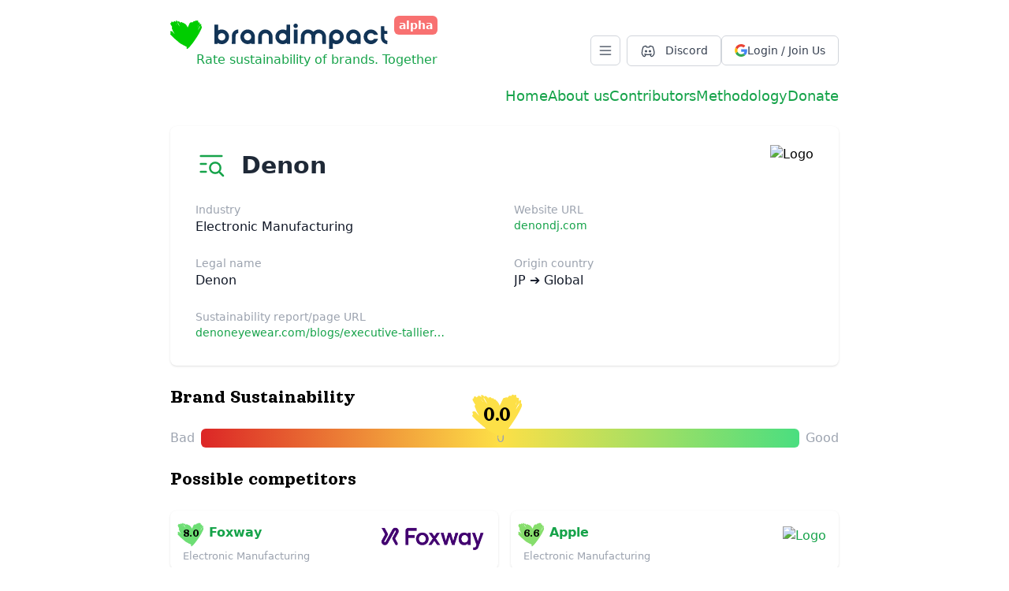

--- FILE ---
content_type: text/html; charset=UTF-8
request_url: https://brandimpact.org/en/brands/denon
body_size: 4166
content:
<!DOCTYPE html>
<html>
<head>
<meta charset="utf-8">
<link rel="icon" href="/favicon.ico">
<meta name="viewport" content="width=device-width, initial-scale=1">
<meta name="version" content="v25.03.03.2-0-gdbf796e">
<title>BrandImpact</title>
<meta name="description" content="BrandImpact - brand sustainability scoring">
<meta name="keywords" content="brand impact sustainability corporate company CO2 footprint ESG score">
<meta name="theme-color" content="#22c55e">
<link rel="manifest" href="/manifest.json">
<link rel="preconnect" href="https://fonts.googleapis.com">
<link rel="preconnect" href="https://fonts.gstatic.com" crossorigin>
<link href="https://fonts.googleapis.com/css2?family=Orelega+One&display=swap" rel="stylesheet">
<style>
#loader svg {
animation: heart-pulse 1s infinite;
display: inline-block;
}
@keyframes heart-pulse {
10% { transform: scale(1.4); opacity: 0.75; }
}
</style>
<script>
window.version = 'v25.03.03.2-0-gdbf796e'
window.user = undefined
window._mfq = window._mfq || []
navigator.serviceWorker.register('/service-worker.js').catch(() => {})
</script>
<script type="module" crossorigin src="/assets/index.js?v25.03.03.2-0-gdbf796e"></script>
<link rel="stylesheet" crossorigin href="/assets/style-0zQAcIqj.css">
</head>
<body>
<div id="loader" style="position: fixed; height: 100vh; width: 100vw; display: flex; justify-content: center; align-items: center;">
<div style="background: #fff; box-shadow: 0 0 100px 128px #fff; width: 128px; height: 128px; border-radius: 64px; display: flex; justify-content: center; align-items: center;">
<svg width="32" height="32" viewBox="0 0 512 512"><g id="heart" fill="#00CD00"><path id="heart-path" d="M418.5 25H416a22.5 22.5 0 0 0-1.9.5l-2.4 1c-1.2.6-2 1.3-3.2 2.4a135.3 135.3 0 0 0-8.5 12l-1-.8a25.7 25.7 0 0 0-2.3-1.6 21.2 21.2 0 0 0-5.5-2.3 17 17 0 0 0-10.3 1.2 17.2 17.2 0 0 0-2.4 1.6c-.7.5-1.7 1.5-2.3 2.2a566.7 566.7 0 0 0-10.8 13.2c-.3.4-.6.5-2.7.7l-2.6.2s-.8 0-1.5-.3a27.4 27.4 0 0 0-8.6-1c-1.8 0-3.3.2-4.9.5a38 38 0 0 0-4.2 1.1 46 46 0 0 0-4.5 2l-2.4 1.1h-3a12 12 0 0 0-4.5.5 23.2 23.2 0 0 0-5 2.5 17 17 0 0 0-4 4.2l-4.2 8.5-5.5 11.4a723.9 723.9 0 0 0-4 8.7 597.6 597.6 0 0 0-4.1 9.6c-1.3 2.9-3.1 6.9-4.4 9.2a542.3 542.3 0 0 0-13 26.4c-.1.2-.2 0-.5-.5l-1.8-4.4a624.8 624.8 0 0 0-3.3-7.5 237.6 237.6 0 0 0-3.3-7.2l-3.2-6.2a134.7 134.7 0 0 0-3.2-5.4 100 100 0 0 0-3.2-4.7 148.7 148.7 0 0 0-3.4-4.5 73.7 73.7 0 0 0-6.5-6.8l-2.8-2-1.3-.7-2.2-3.3a48.7 48.7 0 0 0-7.6-9l-2.5-1.4a15 15 0 0 0-2.6-.9 15 15 0 0 0-2.5-.3 10.4 10.4 0 0 0-4.4 1l-1 .4-1.2-.8-1.4-.7-1.1-2a82.3 82.3 0 0 0-2-4.2 8.6 8.6 0 0 0-2.2-3.3 9.1 9.1 0 0 0-2.5-1.8 15.2 15.2 0 0 0-5.7-1.3c-.6 0-1.7 0-2.4.2a25.7 25.7 0 0 0-6.6 3.1 65.6 65.6 0 0 1-.8-1.3 45.2 45.2 0 0 0-5.1-6 36.7 36.7 0 0 0-3-2.2 42.5 42.5 0 0 0-2.6-1.8l-3-1.6-1.9-.8h-4l-1.2.6a7.9 7.9 0 0 0-2.4 1.8c-.5.6-1.3 1.7-1.7 2.5a7.5 7.5 0 0 0-.8 2.4c0 .2-.5-.2-1.3-1.2l-2.6-3c-1.2-1.2-1.7-1.6-2.3-1.8a2.8 2.8 0 0 0-1.6 0 5 5 0 0 0-1.4.7c-.3.2-.8.8-1 1.3-.3.5-.4 1.2-.4 1.6 0 .5.3 1.6.7 2.7a452.3 452.3 0 0 0 2.2 5.1c.8 1.8 1.4 3.4 1.3 3.5 0 .1-1.4-1.5-2.9-3.5l-4.7-6a149.4 149.4 0 0 0-3.8-4.3 80.8 80.8 0 0 0-8.7-8 74.3 74.3 0 0 0-4.1-3 56.4 56.4 0 0 0-7.1-3.6 13.2 13.2 0 0 0-5.4 0 13.2 13.2 0 0 0-1.9.7l-2 1.4a8 8 0 0 0-1.7 2.4 7 7 0 0 0-.7 1.8v.5l-2.3-1.9a175.4 175.4 0 0 0-4.1-3.9 108.5 108.5 0 0 0-4.3-3.6 107.6 107.6 0 0 0-4.3-3.2 97.6 97.6 0 0 0-9.3-5.5l-1.4-.6h-4.1l-1.1.5-2 1.3a7 7 0 0 0-1.4 1.8l-.8 2a12 12 0 0 0 0 5.6l1.5 4.6a432.4 432.4 0 0 1 1.4 4 55 55 0 0 0 2.4 5.6l-2.1-1.7a138 138 0 0 0-4.7-3.7 143.6 143.6 0 0 0-5.4-3.8 100.6 100.6 0 0 0-13.6-7.4 9 9 0 0 0-3.3-.8 6 6 0 0 0-2.7.3 10.3 10.3 0 0 0-4.4 3c-.5.5-1.2 1.6-1.6 2.4a13.6 13.6 0 0 0-1.3 5v.9H56a11.1 11.1 0 0 0-5.2 1.1c-.7.4-1.7 1.1-2.3 1.8a9 9 0 0 0-1.8 2.5l-.9 2c0 .4-.2.5-.4.4l-4-3.6-5-4.4a29.5 29.5 0 0 0-2.7-2 19.5 19.5 0 0 0-2.7-1.2c-.9-.3-1.9-.5-3-.6-1.4 0-2.2 0-3.1.2l-2.4.9-2.1 1.3a12.2 12.2 0 0 0-3.6 4.6 16.2 16.2 0 0 0-.9 2.5 12.2 12.2 0 0 0 .7 7.1l.8 2.6-2 .1c-1.2 0-2.6.2-3.3.4-.7.1-2 .7-3 1.1a11 11 0 0 0-3.3 2.5 9 9 0 0 0-2.5 3.3 12 12 0 0 0-1.4 6.7c0 1.5.3 2.6.6 3.7.3 1 1.8 4 3.2 7A261.8 261.8 0 0 0 18.2 110a1482.2 1482.2 0 0 0 14 22.2h-.4a19.4 19.4 0 0 0-4 3 13.3 13.3 0 0 0-2 3c-.5.9-1 2.2-1.2 2.9a18.8 18.8 0 0 0 .2 7.8 66 66 0 0 0 1.4 4.7 76.3 76.3 0 0 0 1.9 5 103.3 103.3 0 0 0 5 10.2 25.6 25.6 0 0 1 3 7.8l2.6 7.3a215.2 215.2 0 0 0 2.7 7 289.5 289.5 0 0 0 6.7 14.5 317.5 317.5 0 0 0 4.7 9 370.4 370.4 0 0 0 5.2 8.9 517.4 517.4 0 0 0 5.4 8.6 625.5 625.5 0 0 0 10.3 15.9l-.7-.5-2.8-3a502.2 502.2 0 0 0-6-6.5 2202.3 2202.3 0 0 0-20.7-21.3 658.5 658.5 0 0 1-6.2-6.6 414.7 414.7 0 0 1-5.2-5.8A32 32 0 0 0 29 201l-1.5-.5a3.4 3.4 0 0 0-1.7.2 3.7 3.7 0 0 0-2.2 2.2c-.1.3-.2.4-.5.3l-1.8-1.2-2.6-1.6-2.6-1a9.8 9.8 0 0 0-3.7-.3c-1.7 0-2.5.2-3.5.6a19 19 0 0 0-5.5 3.7c-.5.5-1.2 1.4-1.5 2a15 15 0 0 0-1 2 10 10 0 0 0-.3 3.6v2.5l.6 1.8a48 48 0 0 0 2.5 5.3 207 207 0 0 0 3.4 6l2.3 3.6.9 1.2-1.4.4c-.7.2-2 .9-2.8 1.4l-2.6 2a17.8 17.8 0 0 0-1.8 2.3l-1.4 2.3-.8 2.6a14 14 0 0 0-.1 6.4l.9 2.3c.3.6 1.7 2.3 3 3.9a402 402 0 0 0 5.3 5.9l7.3 7.6a503.8 503.8 0 0 0 9.4 9.4 1423.7 1423.7 0 0 0 32 30.3 1514.7 1514.7 0 0 0 18.4 17.1 1164.9 1164.9 0 0 0 7.3 6.5 956.3 956.3 0 0 0 8.3 7.2 1402.2 1402.2 0 0 0 21.4 17.9l9.3 7.5a105 105 0 0 1 5.5 5 305.8 305.8 0 0 0 5.5 5.2 270.4 270.4 0 0 0 5.5 4.9l7.4 6a788.6 788.6 0 0 0 5.9 4.7 65.7 65.7 0 0 0 3.4 2.5l3.4 2.4a97.8 97.8 0 0 0 3.4 2.6c1.1.8 3 2 4 2.5a41 41 0 0 1 3.5 2.2 73 73 0 0 0 9.7 5.9 76.6 76.6 0 0 0 9.4 4.1 26 26 0 0 1 4.7 2.4 597.6 597.6 0 0 0 7.3 4.3 833 833 0 0 0 8.7 5l8.8 5a410.9 410.9 0 0 0 8.3 4.2c2.1 1.1 5.2 2.6 6.9 3.2a99.3 99.3 0 0 0 6 2.3l5.3 1.5 2.1.5.3.8a9 9 0 0 0 1 2 17.3 17.3 0 0 0 4.2 4.3l1 .7h2.6c2.1 0 2.5 0 2.5.4l.8 1.7a6.6 6.6 0 0 0 3.3 3.4c.5.2 1.4.6 2 .7a12.3 12.3 0 0 0 5.5 0c.8-.3 1.3-.3 1.2-.2a888.8 888.8 0 0 0-1.6 4.2l-2.5 6.7a136.7 136.7 0 0 0-1.8 5.7c-.6 2-1 3.6-1 4.6 0 1.1 0 2 .2 3a12.7 12.7 0 0 0 2.5 5l2.2 1.8 2.5 1.1c.7.2 1.8.4 2.5.4.8 0 1.8-.1 2.3-.3a11 11 0 0 0 2.1-1 6 6 0 0 1 2-.7 7.6 7.6 0 0 0 3.8-2c.5-.4 2.7-3 4.9-5.7 2.1-2.7 4.8-6 6-7.3l2-2.3 1.2-.3c.7 0 1.7-.5 2.4-.8.7-.3 1.8-1 2.6-1.7a96 96 0 0 0 4.3-4 199.8 199.8 0 0 0 5.4-5.5 242.8 242.8 0 0 0 5.3-6 670.5 670.5 0 0 0 7-8.2 1128.3 1128.3 0 0 0 19.3-23.9c4-4.9 8.9-10.8 10.7-13.2a808.3 808.3 0 0 0 6.4-8.1l6.8-9a1090 1090 0 0 0 6.5-8.7 1169 1169 0 0 0 17-24 989 989 0 0 0 7.8-11.7A4163 4163 0 0 1 413 323a3137.4 3137.4 0 0 0 29-44.5 1647 1647 0 0 0 18.7-31.2 1124.7 1124.7 0 0 0 6-10.3 1193.2 1193.2 0 0 0 5.6-10.3 1088.5 1088.5 0 0 0 13.2-25.3 859.8 859.8 0 0 0 14.4-29.8 416.8 416.8 0 0 0 3.7-7.9 205 205 0 0 0 4.6-11.4 112.5 112.5 0 0 0 1.5-4.8 89.4 89.4 0 0 0 2-10.2 52.4 52.4 0 0 0 0-11.2c-.1-.7-.6-2-1-2.8a10.3 10.3 0 0 0-4.3-4.5 7.8 7.8 0 0 0-5.2-.5 9 9 0 0 1-1 .2l.5-3A183.6 183.6 0 0 0 503 103a125.8 125.8 0 0 0 .7-12.3 13.4 13.4 0 0 0-1.1-4.5 7 7 0 0 0-1.7-2.2 7.7 7.7 0 0 0-2.1-1.4 16 16 0 0 0-2.4-.6c-1-.2-1.5-.2-2.9.1-.9.2-2 .6-2.6.9-.6.2-1.8 1.3-2.9 2.3-1 1-2.8 3.2-4 4.7a703.8 703.8 0 0 1-3.5 4.8l-1.6 2 .5-3.2a136.8 136.8 0 0 0 1.4-11.7 100.8 100.8 0 0 0-.8-18.2c-.1-.5-.6-1.3-1-1.8a9.3 9.3 0 0 0-1.8-1.7 12.6 12.6 0 0 0-9.1-1.7 21 21 0 0 0-4.3 1.3l-.5-1a10 10 0 0 0-1.5-2l-2-1.7-2.4-1a12 12 0 0 0-2.5-.3 10 10 0 0 0-2.3.2l-1.1.3V54c0-.2.5-3 1.3-6l1.3-5.4v-3c0-2.7 0-3.3-.4-4.5a13.3 13.3 0 0 0-3.8-5.5 13.4 13.4 0 0 0-5.7-2.7 8.8 8.8 0 0 0-3.2-.2c-.9 0-2.1.3-2.8.5-.7.2-1.8.7-2.5 1.2a15 15 0 0 0-3.1 3.2l-2 2.4-.4-.8a16.4 16.4 0 0 0-2.8-4 16 16 0 0 0-1.8-1.6 20 20 0 0 0-2-1.2 14.3 14.3 0 0 0-2.4-.9l-2.6-.4ZM113.3 54.2l4 3.6a140.2 140.2 0 0 1 5 5.3l5.4 6 3 3.6 1 2.8a156.8 156.8 0 0 0 2.6 6 193 193 0 0 0 2.7 5.9 311.4 311.4 0 0 0 3.4 6.4l4.7 8.5a832.1 832.1 0 0 1 4.6 8.5 230 230 0 0 1 6 12.5 157.8 157.8 0 0 1-2-2.7 251.9 251.9 0 0 0-12.3-15.6 368.5 368.5 0 0 0-4.7-5.7c-1.3-1.5-2-2.6-3.5-5.7a1161.9 1161.9 0 0 1-20-38.1l-1-2.4 1.1 1Zm-28.6 15 2.8 3 4 4.4a223.5 223.5 0 0 1 4.5 5 417.2 417.2 0 0 1 14.9 17.8l-.8-.4-1.3-.8c-.3-.2-.9-.3-1.2-.3h-.6l-5.3-6.5a1995.9 1995.9 0 0 1-9.4-12 138.2 138.2 0 0 0-3.9-5 194.5 194.5 0 0 0-3.2-3.7c-.6-.7-1.3-1.5-1.4-1.8a2 2 0 0 1-.2-.6l1 1Zm374.5 24.4-.7 2.8-1.3 4-1.1 3.9-2 6.4a453.5 453.5 0 0 1-7.2 20l-.8 2V131c-.2-1.2-.3-1.8-.5-2l-.3-.4 1-2.6A1614.2 1614.2 0 0 0 459 93.6c.1-.2.2-.2.3 0Zm27.3 17-.8 3.9a226.2 226.2 0 0 1-2 7.6c-.6 2-1.4 5-1.9 6.3a167.4 167.4 0 0 1-1.8 5.2c-.6 1.7-1.2 3-1.7 3.5a370.2 370.2 0 0 0-8.4 11.7l-5.1 8a1161.3 1161.3 0 0 0-6.1 10.2 216 216 0 0 1-5.8 9.2 196 196 0 0 0-3.3 5 474.7 474.7 0 0 1-1.8 2.6l.2-.7 1.2-3a271.7 271.7 0 0 0 6.6-16l3.1-8a45 45 0 0 1 2.1-4.7l3.4-6 7.6-12.3a1683 1683 0 0 1 8.6-13.6 747.6 747.6 0 0 1 4.8-7.4l1.1-1.6Z"/></g></svg>
</div>
</div>
<noscript>Please enable JavaScript to run this app</noscript>
</body>
</html>


--- FILE ---
content_type: text/css; charset=UTF-8
request_url: https://brandimpact.org/assets/style-0zQAcIqj.css
body_size: 9894
content:
*,:before,:after{box-sizing:border-box;border-width:0;border-style:solid;border-color:#e5e7eb}:before,:after{--tw-content: ""}html{line-height:1.5;-webkit-text-size-adjust:100%;tab-size:4;font-family:system-ui,ui-sans-serif,system-ui,-apple-system,BlinkMacSystemFont,Segoe UI,Roboto,Helvetica Neue,Arial,Noto Sans,sans-serif,"Apple Color Emoji","Segoe UI Emoji",Segoe UI Symbol,"Noto Color Emoji";font-feature-settings:normal;font-variation-settings:normal}body{margin:0;line-height:inherit}hr{height:0;color:inherit;border-top-width:1px}abbr:where([title]){-webkit-text-decoration:underline dotted;text-decoration:underline dotted}h1,h2,h3,h4,h5,h6{font-size:inherit;font-weight:inherit}a{color:inherit;text-decoration:inherit}b,strong{font-weight:bolder}code,kbd,samp,pre{font-family:ui-monospace,SFMono-Regular,Menlo,Monaco,Consolas,Liberation Mono,Courier New,monospace;font-size:1em}small{font-size:80%}sub,sup{font-size:75%;line-height:0;position:relative;vertical-align:baseline}sub{bottom:-.25em}sup{top:-.5em}table{text-indent:0;border-color:inherit;border-collapse:collapse}button,input,optgroup,select,textarea{font-family:inherit;font-size:100%;font-weight:inherit;line-height:inherit;color:inherit;margin:0;padding:0}button,select{text-transform:none}button,[type=button],[type=reset],[type=submit]{-webkit-appearance:button;background-color:transparent;background-image:none}:-moz-focusring{outline:auto}:-moz-ui-invalid{box-shadow:none}progress{vertical-align:baseline}::-webkit-inner-spin-button,::-webkit-outer-spin-button{height:auto}[type=search]{-webkit-appearance:textfield;outline-offset:-2px}::-webkit-search-decoration{-webkit-appearance:none}::-webkit-file-upload-button{-webkit-appearance:button;font:inherit}summary{display:list-item}blockquote,dl,dd,h1,h2,h3,h4,h5,h6,hr,figure,p,pre{margin:0}fieldset{margin:0;padding:0}legend{padding:0}ol,ul,menu{list-style:none;margin:0;padding:0}textarea{resize:vertical}input::placeholder,textarea::placeholder{opacity:1;color:#9ca3af}button,[role=button]{cursor:pointer}:disabled{cursor:default}img,svg,video,canvas,audio,iframe,embed,object{display:block;vertical-align:middle}img,video{max-width:100%;height:auto}[hidden]{display:none}[type=text],input:where(:not([type])),[type=email],[type=url],[type=password],[type=number],[type=date],[type=datetime-local],[type=month],[type=search],[type=tel],[type=time],[type=week],[multiple],textarea,select{-webkit-appearance:none;appearance:none;background-color:#fff;border-color:#6b7280;border-width:1px;border-radius:0;padding:.5rem .75rem;font-size:1rem;line-height:1.5rem;--tw-shadow: 0 0 #0000}[type=text]:focus,input:where(:not([type])):focus,[type=email]:focus,[type=url]:focus,[type=password]:focus,[type=number]:focus,[type=date]:focus,[type=datetime-local]:focus,[type=month]:focus,[type=search]:focus,[type=tel]:focus,[type=time]:focus,[type=week]:focus,[multiple]:focus,textarea:focus,select:focus{outline:2px solid transparent;outline-offset:2px;--tw-ring-inset: var(--tw-empty, );--tw-ring-offset-width: 0px;--tw-ring-offset-color: #fff;--tw-ring-color: #2563eb;--tw-ring-offset-shadow: var(--tw-ring-inset) 0 0 0 var(--tw-ring-offset-width) var(--tw-ring-offset-color);--tw-ring-shadow: var(--tw-ring-inset) 0 0 0 calc(1px + var(--tw-ring-offset-width)) var(--tw-ring-color);box-shadow:var(--tw-ring-offset-shadow),var(--tw-ring-shadow),var(--tw-shadow);border-color:#2563eb}input::placeholder,textarea::placeholder{color:#6b7280;opacity:1}::-webkit-datetime-edit-fields-wrapper{padding:0}::-webkit-date-and-time-value{min-height:1.5em;text-align:inherit}::-webkit-datetime-edit{display:inline-flex}::-webkit-datetime-edit,::-webkit-datetime-edit-year-field,::-webkit-datetime-edit-month-field,::-webkit-datetime-edit-day-field,::-webkit-datetime-edit-hour-field,::-webkit-datetime-edit-minute-field,::-webkit-datetime-edit-second-field,::-webkit-datetime-edit-millisecond-field,::-webkit-datetime-edit-meridiem-field{padding-top:0;padding-bottom:0}select{background-image:url("data:image/svg+xml,%3csvg xmlns='http://www.w3.org/2000/svg' fill='none' viewBox='0 0 20 20'%3e%3cpath stroke='%236b7280' stroke-linecap='round' stroke-linejoin='round' stroke-width='1.5' d='M6 8l4 4 4-4'/%3e%3c/svg%3e");background-position:right .5rem center;background-repeat:no-repeat;background-size:1.5em 1.5em;padding-right:2.5rem;-webkit-print-color-adjust:exact;print-color-adjust:exact}[multiple],[size]:where(select:not([size="1"])){background-image:initial;background-position:initial;background-repeat:unset;background-size:initial;padding-right:.75rem;-webkit-print-color-adjust:unset;print-color-adjust:unset}[type=checkbox],[type=radio]{-webkit-appearance:none;appearance:none;padding:0;-webkit-print-color-adjust:exact;print-color-adjust:exact;display:inline-block;vertical-align:middle;background-origin:border-box;-webkit-user-select:none;user-select:none;flex-shrink:0;height:1rem;width:1rem;color:#2563eb;background-color:#fff;border-color:#6b7280;border-width:1px;--tw-shadow: 0 0 #0000}[type=checkbox]{border-radius:0}[type=radio]{border-radius:100%}[type=checkbox]:focus,[type=radio]:focus{outline:2px solid transparent;outline-offset:2px;--tw-ring-inset: var(--tw-empty, );--tw-ring-offset-width: 2px;--tw-ring-offset-color: #fff;--tw-ring-color: #2563eb;--tw-ring-offset-shadow: var(--tw-ring-inset) 0 0 0 var(--tw-ring-offset-width) var(--tw-ring-offset-color);--tw-ring-shadow: var(--tw-ring-inset) 0 0 0 calc(2px + var(--tw-ring-offset-width)) var(--tw-ring-color);box-shadow:var(--tw-ring-offset-shadow),var(--tw-ring-shadow),var(--tw-shadow)}[type=checkbox]:checked,[type=radio]:checked{border-color:transparent;background-color:currentColor;background-size:100% 100%;background-position:center;background-repeat:no-repeat}[type=checkbox]:checked{background-image:url("data:image/svg+xml,%3csvg viewBox='0 0 16 16' fill='white' xmlns='http://www.w3.org/2000/svg'%3e%3cpath d='M12.207 4.793a1 1 0 010 1.414l-5 5a1 1 0 01-1.414 0l-2-2a1 1 0 011.414-1.414L6.5 9.086l4.293-4.293a1 1 0 011.414 0z'/%3e%3c/svg%3e")}[type=radio]:checked{background-image:url("data:image/svg+xml,%3csvg viewBox='0 0 16 16' fill='white' xmlns='http://www.w3.org/2000/svg'%3e%3ccircle cx='8' cy='8' r='3'/%3e%3c/svg%3e")}[type=checkbox]:checked:hover,[type=checkbox]:checked:focus,[type=radio]:checked:hover,[type=radio]:checked:focus{border-color:transparent;background-color:currentColor}[type=checkbox]:indeterminate{background-image:url("data:image/svg+xml,%3csvg xmlns='http://www.w3.org/2000/svg' fill='none' viewBox='0 0 16 16'%3e%3cpath stroke='white' stroke-linecap='round' stroke-linejoin='round' stroke-width='2' d='M4 8h8'/%3e%3c/svg%3e");border-color:transparent;background-color:currentColor;background-size:100% 100%;background-position:center;background-repeat:no-repeat}[type=checkbox]:indeterminate:hover,[type=checkbox]:indeterminate:focus{border-color:transparent;background-color:currentColor}[type=file]{background:unset;border-color:inherit;border-width:0;border-radius:0;padding:0;font-size:unset;line-height:inherit}[type=file]:focus{outline:1px solid ButtonText;outline:1px auto -webkit-focus-ring-color}h1,h2,h3,h4,h5{outline:none}h1,.h1{font-family:Orelega One,ui-serif,Georgia,Cambria,Times New Roman,Times,serif;font-size:2.25rem;line-height:2.5rem;font-weight:400}h2,.h2{font-family:Orelega One,ui-serif,Georgia,Cambria,Times New Roman,Times,serif;font-size:1.875rem;line-height:2.25rem;font-weight:400}h3,.h3{font-family:Orelega One,ui-serif,Georgia,Cambria,Times New Roman,Times,serif;font-size:1.5rem;line-height:2rem;font-weight:400}h4,.h4{font-size:1.25rem;line-height:1.75rem;font-weight:600;--tw-text-opacity: 1;color:rgb(17 24 39 / var(--tw-text-opacity))}h5,.h5{font-size:1.125rem;line-height:1.75rem;font-weight:500;--tw-text-opacity: 1;color:rgb(17 24 39 / var(--tw-text-opacity))}h6,.h6{font-size:1rem;line-height:1.5rem;font-weight:500;--tw-text-opacity: 1;color:rgb(17 24 39 / var(--tw-text-opacity))}img,svg{display:inline-block}th{text-align:left}th,td{vertical-align:top}a{cursor:pointer;--tw-text-opacity: 1;color:rgb(22 163 74 / var(--tw-text-opacity))}a:hover{--tw-text-opacity: 1;color:rgb(21 128 61 / var(--tw-text-opacity))}table th,table td{padding-left:0;padding-right:0;padding-top:.5rem;padding-bottom:.5rem}*,:before,:after{--tw-border-spacing-x: 0;--tw-border-spacing-y: 0;--tw-translate-x: 0;--tw-translate-y: 0;--tw-rotate: 0;--tw-skew-x: 0;--tw-skew-y: 0;--tw-scale-x: 1;--tw-scale-y: 1;--tw-pan-x: ;--tw-pan-y: ;--tw-pinch-zoom: ;--tw-scroll-snap-strictness: proximity;--tw-ordinal: ;--tw-slashed-zero: ;--tw-numeric-figure: ;--tw-numeric-spacing: ;--tw-numeric-fraction: ;--tw-ring-inset: ;--tw-ring-offset-width: 0px;--tw-ring-offset-color: #fff;--tw-ring-color: rgb(59 130 246 / .5);--tw-ring-offset-shadow: 0 0 #0000;--tw-ring-shadow: 0 0 #0000;--tw-shadow: 0 0 #0000;--tw-shadow-colored: 0 0 #0000;--tw-blur: ;--tw-brightness: ;--tw-contrast: ;--tw-grayscale: ;--tw-hue-rotate: ;--tw-invert: ;--tw-saturate: ;--tw-sepia: ;--tw-drop-shadow: ;--tw-backdrop-blur: ;--tw-backdrop-brightness: ;--tw-backdrop-contrast: ;--tw-backdrop-grayscale: ;--tw-backdrop-hue-rotate: ;--tw-backdrop-invert: ;--tw-backdrop-opacity: ;--tw-backdrop-saturate: ;--tw-backdrop-sepia: }::backdrop{--tw-border-spacing-x: 0;--tw-border-spacing-y: 0;--tw-translate-x: 0;--tw-translate-y: 0;--tw-rotate: 0;--tw-skew-x: 0;--tw-skew-y: 0;--tw-scale-x: 1;--tw-scale-y: 1;--tw-pan-x: ;--tw-pan-y: ;--tw-pinch-zoom: ;--tw-scroll-snap-strictness: proximity;--tw-ordinal: ;--tw-slashed-zero: ;--tw-numeric-figure: ;--tw-numeric-spacing: ;--tw-numeric-fraction: ;--tw-ring-inset: ;--tw-ring-offset-width: 0px;--tw-ring-offset-color: #fff;--tw-ring-color: rgb(59 130 246 / .5);--tw-ring-offset-shadow: 0 0 #0000;--tw-ring-shadow: 0 0 #0000;--tw-shadow: 0 0 #0000;--tw-shadow-colored: 0 0 #0000;--tw-blur: ;--tw-brightness: ;--tw-contrast: ;--tw-grayscale: ;--tw-hue-rotate: ;--tw-invert: ;--tw-saturate: ;--tw-sepia: ;--tw-drop-shadow: ;--tw-backdrop-blur: ;--tw-backdrop-brightness: ;--tw-backdrop-contrast: ;--tw-backdrop-grayscale: ;--tw-backdrop-hue-rotate: ;--tw-backdrop-invert: ;--tw-backdrop-opacity: ;--tw-backdrop-saturate: ;--tw-backdrop-sepia: }.form-input,.form-textarea,.form-select,.form-multiselect{-webkit-appearance:none;appearance:none;background-color:#fff;border-color:#6b7280;border-width:1px;border-radius:0;padding:.5rem .75rem;font-size:1rem;line-height:1.5rem;--tw-shadow: 0 0 #0000}.form-input:focus,.form-textarea:focus,.form-select:focus,.form-multiselect:focus{outline:2px solid transparent;outline-offset:2px;--tw-ring-inset: var(--tw-empty, );--tw-ring-offset-width: 0px;--tw-ring-offset-color: #fff;--tw-ring-color: #2563eb;--tw-ring-offset-shadow: var(--tw-ring-inset) 0 0 0 var(--tw-ring-offset-width) var(--tw-ring-offset-color);--tw-ring-shadow: var(--tw-ring-inset) 0 0 0 calc(1px + var(--tw-ring-offset-width)) var(--tw-ring-color);box-shadow:var(--tw-ring-offset-shadow),var(--tw-ring-shadow),var(--tw-shadow);border-color:#2563eb}.form-select{background-image:url("data:image/svg+xml,%3csvg xmlns='http://www.w3.org/2000/svg' fill='none' viewBox='0 0 20 20'%3e%3cpath stroke='%236b7280' stroke-linecap='round' stroke-linejoin='round' stroke-width='1.5' d='M6 8l4 4 4-4'/%3e%3c/svg%3e");background-position:right .5rem center;background-repeat:no-repeat;background-size:1.5em 1.5em;padding-right:2.5rem;-webkit-print-color-adjust:exact;print-color-adjust:exact}.form-select:where([size]:not([size="1"])){background-image:initial;background-position:initial;background-repeat:unset;background-size:initial;padding-right:.75rem;-webkit-print-color-adjust:unset;print-color-adjust:unset}.sr-only{position:absolute;width:1px;height:1px;padding:0;margin:-1px;overflow:hidden;clip:rect(0,0,0,0);white-space:nowrap;border-width:0}.pointer-events-none{pointer-events:none}.pointer-events-auto{pointer-events:auto}.static{position:static}.fixed{position:fixed}.absolute{position:absolute}.relative{position:relative}.sticky{position:sticky}.inset-0{inset:0}.inset-y-0{top:0;bottom:0}.-top-1{top:-.25rem}.bottom-0{bottom:0}.bottom-4{bottom:1rem}.bottom-6{bottom:1.5rem}.left-0{left:0}.left-1\/2{left:50%}.right-0{right:0}.right-1{right:.25rem}.right-2{right:.5rem}.right-3{right:.75rem}.right-32{right:8rem}.top-0{top:0}.top-0\.5{top:.125rem}.top-1{top:.25rem}.top-12{top:3rem}.top-2{top:.5rem}.-z-10{z-index:-10}.z-10{z-index:10}.z-20{z-index:20}.z-50{z-index:50}.order-1{order:1}.order-2{order:2}.col-span-12{grid-column:span 12 / span 12}.col-span-2{grid-column:span 2 / span 2}.col-span-4{grid-column:span 4 / span 4}.float-right{float:right}.clear-left{clear:left}.-mx-4{margin-left:-1rem;margin-right:-1rem}.-mx-6{margin-left:-1.5rem;margin-right:-1.5rem}.mx-1{margin-left:.25rem;margin-right:.25rem}.mx-16{margin-left:4rem;margin-right:4rem}.mx-2{margin-left:.5rem;margin-right:.5rem}.mx-3{margin-left:.75rem;margin-right:.75rem}.mx-4{margin-left:1rem;margin-right:1rem}.mx-auto{margin-left:auto;margin-right:auto}.my-2{margin-top:.5rem;margin-bottom:.5rem}.my-3{margin-top:.75rem;margin-bottom:.75rem}.my-4{margin-top:1rem;margin-bottom:1rem}.-mb-6{margin-bottom:-1.5rem}.-ml-2{margin-left:-.5rem}.-mr-2{margin-right:-.5rem}.-mt-2{margin-top:-.5rem}.-mt-28{margin-top:-7rem}.-mt-4{margin-top:-1rem}.-mt-6{margin-top:-1.5rem}.mb-0{margin-bottom:0}.mb-1{margin-bottom:.25rem}.mb-2{margin-bottom:.5rem}.mb-3{margin-bottom:.75rem}.mb-4{margin-bottom:1rem}.mb-6{margin-bottom:1.5rem}.ml-1{margin-left:.25rem}.ml-2{margin-left:.5rem}.ml-3{margin-left:.75rem}.ml-4{margin-left:1rem}.ml-6{margin-left:1.5rem}.mr-2{margin-right:.5rem}.mr-4{margin-right:1rem}.mt-1{margin-top:.25rem}.mt-10{margin-top:2.5rem}.mt-2{margin-top:.5rem}.mt-20{margin-top:5rem}.mt-3{margin-top:.75rem}.mt-4{margin-top:1rem}.mt-5{margin-top:1.25rem}.mt-6{margin-top:1.5rem}.mt-8{margin-top:2rem}.mt-auto{margin-top:auto}.block{display:block}.inline-block{display:inline-block}.inline{display:inline}.flex{display:flex}.inline-flex{display:inline-flex}.\!table{display:table!important}.table{display:table}.grid{display:grid}.\!hidden{display:none!important}.hidden{display:none}.aspect-square{aspect-ratio:1 / 1}.\!h-10{height:2.5rem!important}.\!h-12{height:3rem!important}.h-10{height:2.5rem}.h-11{height:2.75rem}.h-12{height:3rem}.h-16{height:4rem}.h-2{height:.5rem}.h-24{height:6rem}.h-3{height:.75rem}.h-32{height:8rem}.h-36{height:9rem}.h-4{height:1rem}.h-40{height:10rem}.h-5{height:1.25rem}.h-6{height:1.5rem}.h-8{height:2rem}.h-full{height:100%}.min-h-screen{min-height:100vh}.\!w-10{width:2.5rem!important}.\!w-12{width:3rem!important}.\!w-auto{width:auto!important}.w-0{width:0px}.w-1{width:.25rem}.w-1\.5{width:.375rem}.w-10{width:2.5rem}.w-16{width:4rem}.w-24{width:6rem}.w-4{width:1rem}.w-5{width:1.25rem}.w-56{width:14rem}.w-6{width:1.5rem}.w-72{width:18rem}.w-80{width:20rem}.w-\[360px\]{width:360px}.w-full{width:100%}.min-w-full{min-width:100%}.max-w-2xl{max-width:42rem}.max-w-4xl{max-width:56rem}.max-w-6xl{max-width:72rem}.max-w-7xl{max-width:80rem}.max-w-sm{max-width:24rem}.max-w-xl{max-width:36rem}.flex-1{flex:1 1 0%}.shrink{flex-shrink:1}.shrink-0{flex-shrink:0}.grow{flex-grow:1}.border-separate{border-collapse:separate}.border-spacing-0{--tw-border-spacing-x: 0px;--tw-border-spacing-y: 0px;border-spacing:var(--tw-border-spacing-x) var(--tw-border-spacing-y)}.-translate-x-1\/2{--tw-translate-x: -50%;transform:translate(var(--tw-translate-x),var(--tw-translate-y)) rotate(var(--tw-rotate)) skew(var(--tw-skew-x)) skewY(var(--tw-skew-y)) scaleX(var(--tw-scale-x)) scaleY(var(--tw-scale-y))}.translate-y-16{--tw-translate-y: 4rem;transform:translate(var(--tw-translate-x),var(--tw-translate-y)) rotate(var(--tw-rotate)) skew(var(--tw-skew-x)) skewY(var(--tw-skew-y)) scaleX(var(--tw-scale-x)) scaleY(var(--tw-scale-y))}.transform{transform:translate(var(--tw-translate-x),var(--tw-translate-y)) rotate(var(--tw-rotate)) skew(var(--tw-skew-x)) skewY(var(--tw-skew-y)) scaleX(var(--tw-scale-x)) scaleY(var(--tw-scale-y))}.cursor-ew-resize{cursor:ew-resize}.list-disc{list-style-type:disc}.appearance-none{-webkit-appearance:none;appearance:none}.grid-cols-2{grid-template-columns:repeat(2,minmax(0,1fr))}.flex-col{flex-direction:column}.flex-wrap{flex-wrap:wrap}.items-start{align-items:flex-start}.items-end{align-items:flex-end}.items-center{align-items:center}.justify-end{justify-content:flex-end}.justify-center{justify-content:center}.justify-between{justify-content:space-between}.gap-1{gap:.25rem}.gap-1\.5{gap:.375rem}.gap-10{gap:2.5rem}.gap-2{gap:.5rem}.gap-3{gap:.75rem}.gap-4{gap:1rem}.gap-6{gap:1.5rem}.gap-y-5{row-gap:1.25rem}.gap-y-6{row-gap:1.5rem}.space-x-2>:not([hidden])~:not([hidden]){--tw-space-x-reverse: 0;margin-right:calc(.5rem * var(--tw-space-x-reverse));margin-left:calc(.5rem * calc(1 - var(--tw-space-x-reverse)))}.space-y-4>:not([hidden])~:not([hidden]){--tw-space-y-reverse: 0;margin-top:calc(1rem * calc(1 - var(--tw-space-y-reverse)));margin-bottom:calc(1rem * var(--tw-space-y-reverse))}.divide-y>:not([hidden])~:not([hidden]){--tw-divide-y-reverse: 0;border-top-width:calc(1px * calc(1 - var(--tw-divide-y-reverse)));border-bottom-width:calc(1px * var(--tw-divide-y-reverse))}.divide-gray-200>:not([hidden])~:not([hidden]){--tw-divide-opacity: 1;border-color:rgb(229 231 235 / var(--tw-divide-opacity))}.overflow-hidden{overflow:hidden}.overflow-x-auto{overflow-x:auto}.overflow-y-auto{overflow-y:auto}.overflow-x-hidden{overflow-x:hidden}.truncate{overflow:hidden;text-overflow:ellipsis;white-space:nowrap}.whitespace-nowrap{white-space:nowrap}.whitespace-pre-line{white-space:pre-line}.break-all{word-break:break-all}.rounded{border-radius:.25rem}.rounded-2xl{border-radius:1rem}.rounded-full{border-radius:9999px}.rounded-lg{border-radius:.5rem}.rounded-md{border-radius:.375rem}.rounded-xl{border-radius:.75rem}.\!rounded-l-none{border-top-left-radius:0!important;border-bottom-left-radius:0!important}.\!rounded-r-none{border-top-right-radius:0!important;border-bottom-right-radius:0!important}.rounded-l-md{border-top-left-radius:.375rem;border-bottom-left-radius:.375rem}.rounded-r-md{border-top-right-radius:.375rem;border-bottom-right-radius:.375rem}.rounded-tl-lg{border-top-left-radius:.5rem}.border{border-width:1px}.\!border-r-0{border-right-width:0px!important}.border-b{border-bottom-width:1px}.border-b-2{border-bottom-width:2px}.border-t{border-top-width:1px}.border-dashed{border-style:dashed}.border-danger-500{--tw-border-opacity: 1;border-color:rgb(239 68 68 / var(--tw-border-opacity))}.border-gray-200{--tw-border-opacity: 1;border-color:rgb(229 231 235 / var(--tw-border-opacity))}.border-gray-300{--tw-border-opacity: 1;border-color:rgb(209 213 219 / var(--tw-border-opacity))}.border-transparent{border-color:transparent}.border-r-amber-50{--tw-border-opacity: 1;border-right-color:rgb(255 251 235 / var(--tw-border-opacity))}.\!bg-danger-400{--tw-bg-opacity: 1 !important;background-color:rgb(248 113 113 / var(--tw-bg-opacity))!important}.bg-blue-100{--tw-bg-opacity: 1;background-color:rgb(219 234 254 / var(--tw-bg-opacity))}.bg-blue-200{--tw-bg-opacity: 1;background-color:rgb(191 219 254 / var(--tw-bg-opacity))}.bg-danger-100{--tw-bg-opacity: 1;background-color:rgb(254 226 226 / var(--tw-bg-opacity))}.bg-gray-100{--tw-bg-opacity: 1;background-color:rgb(243 244 246 / var(--tw-bg-opacity))}.bg-gray-200{--tw-bg-opacity: 1;background-color:rgb(229 231 235 / var(--tw-bg-opacity))}.bg-gray-300{--tw-bg-opacity: 1;background-color:rgb(209 213 219 / var(--tw-bg-opacity))}.bg-gray-500{--tw-bg-opacity: 1;background-color:rgb(107 114 128 / var(--tw-bg-opacity))}.bg-gray-900{--tw-bg-opacity: 1;background-color:rgb(17 24 39 / var(--tw-bg-opacity))}.bg-green-50{--tw-bg-opacity: 1;background-color:rgb(240 253 244 / var(--tw-bg-opacity))}.bg-green-500{--tw-bg-opacity: 1;background-color:rgb(34 197 94 / var(--tw-bg-opacity))}.bg-primary-100{--tw-bg-opacity: 1;background-color:rgb(220 252 231 / var(--tw-bg-opacity))}.bg-primary-200{--tw-bg-opacity: 1;background-color:rgb(187 247 208 / var(--tw-bg-opacity))}.bg-primary-50{--tw-bg-opacity: 1;background-color:rgb(240 253 244 / var(--tw-bg-opacity))}.bg-primary-500{--tw-bg-opacity: 1;background-color:rgb(34 197 94 / var(--tw-bg-opacity))}.bg-primary-600{--tw-bg-opacity: 1;background-color:rgb(22 163 74 / var(--tw-bg-opacity))}.bg-redish-100{--tw-bg-opacity: 1;background-color:rgb(255 230 246 / var(--tw-bg-opacity))}.bg-secondary-600{--tw-bg-opacity: 1;background-color:rgb(37 99 235 / var(--tw-bg-opacity))}.bg-success-100{--tw-bg-opacity: 1;background-color:rgb(194 255 194 / var(--tw-bg-opacity))}.bg-success-400{--tw-bg-opacity: 1;background-color:rgb(10 255 10 / var(--tw-bg-opacity))}.bg-warning-100{--tw-bg-opacity: 1;background-color:rgb(254 243 199 / var(--tw-bg-opacity))}.bg-white{--tw-bg-opacity: 1;background-color:rgb(255 255 255 / var(--tw-bg-opacity))}.bg-yellow-100{--tw-bg-opacity: 1;background-color:rgb(254 249 195 / var(--tw-bg-opacity))}.bg-opacity-75{--tw-bg-opacity: .75}.bg-gradient-to-r{background-image:linear-gradient(to right,var(--tw-gradient-stops))}.bg-gradient-to-t{background-image:linear-gradient(to top,var(--tw-gradient-stops))}.from-primary-900{--tw-gradient-from: #14532d var(--tw-gradient-from-position);--tw-gradient-from-position: ;--tw-gradient-to: rgb(20 83 45 / 0) var(--tw-gradient-from-position);--tw-gradient-to-position: ;--tw-gradient-stops: var(--tw-gradient-from), var(--tw-gradient-to)}.from-red-600{--tw-gradient-from: #dc2626 var(--tw-gradient-from-position);--tw-gradient-from-position: ;--tw-gradient-to: rgb(220 38 38 / 0) var(--tw-gradient-from-position);--tw-gradient-to-position: ;--tw-gradient-stops: var(--tw-gradient-from), var(--tw-gradient-to)}.from-success-500{--tw-gradient-from: #00CD00 var(--tw-gradient-from-position);--tw-gradient-from-position: ;--tw-gradient-to: rgb(0 205 0 / 0) var(--tw-gradient-from-position);--tw-gradient-to-position: ;--tw-gradient-stops: var(--tw-gradient-from), var(--tw-gradient-to)}.via-yellow-300{--tw-gradient-via-position: ;--tw-gradient-to: rgb(253 224 71 / 0) var(--tw-gradient-to-position);--tw-gradient-to-position: ;--tw-gradient-stops: var(--tw-gradient-from), #fde047 var(--tw-gradient-via-position), var(--tw-gradient-to)}.via-yellow-500{--tw-gradient-via-position: ;--tw-gradient-to: rgb(234 179 8 / 0) var(--tw-gradient-to-position);--tw-gradient-to-position: ;--tw-gradient-stops: var(--tw-gradient-from), #eab308 var(--tw-gradient-via-position), var(--tw-gradient-to)}.to-danger-500{--tw-gradient-to: #ef4444 var(--tw-gradient-to-position);--tw-gradient-to-position: }.to-green-400{--tw-gradient-to: #4ade80 var(--tw-gradient-to-position);--tw-gradient-to-position: }.to-primary-600{--tw-gradient-to: #16a34a var(--tw-gradient-to-position);--tw-gradient-to-position: }.bg-clip-text{-webkit-background-clip:text;background-clip:text}.object-cover{object-fit:cover}.p-1{padding:.25rem}.p-1\.5{padding:.375rem}.p-2{padding:.5rem}.p-4{padding:1rem}.p-6{padding:1.5rem}.p-8{padding:2rem}.px-1{padding-left:.25rem;padding-right:.25rem}.px-1\.5{padding-left:.375rem;padding-right:.375rem}.px-2{padding-left:.5rem;padding-right:.5rem}.px-3{padding-left:.75rem;padding-right:.75rem}.px-4{padding-left:1rem;padding-right:1rem}.px-8{padding-left:2rem;padding-right:2rem}.py-0{padding-top:0;padding-bottom:0}.py-0\.5{padding-top:.125rem;padding-bottom:.125rem}.py-1{padding-top:.25rem;padding-bottom:.25rem}.py-1\.5{padding-top:.375rem;padding-bottom:.375rem}.py-16{padding-top:4rem;padding-bottom:4rem}.py-2{padding-top:.5rem;padding-bottom:.5rem}.py-24{padding-top:6rem;padding-bottom:6rem}.py-3{padding-top:.75rem;padding-bottom:.75rem}.py-4{padding-top:1rem;padding-bottom:1rem}.py-5{padding-top:1.25rem;padding-bottom:1.25rem}.py-6{padding-top:1.5rem;padding-bottom:1.5rem}.py-8{padding-top:2rem;padding-bottom:2rem}.\!pl-1{padding-left:.25rem!important}.\!pr-7{padding-right:1.75rem!important}.pb-12{padding-bottom:3rem}.pb-2{padding-bottom:.5rem}.pb-28{padding-bottom:7rem}.pb-3{padding-bottom:.75rem}.pb-6{padding-bottom:1.5rem}.pb-8{padding-bottom:2rem}.pl-0{padding-left:0}.pl-4{padding-left:1rem}.pl-6{padding-left:1.5rem}.pr-1{padding-right:.25rem}.pr-4{padding-right:1rem}.pt-0{padding-top:0}.pt-0\.5{padding-top:.125rem}.pt-3{padding-top:.75rem}.pt-4{padding-top:1rem}.pt-6{padding-top:1.5rem}.pt-8{padding-top:2rem}.\!text-left{text-align:left!important}.text-left{text-align:left}.text-center{text-align:center}.text-right{text-align:right}.align-middle{vertical-align:middle}.align-bottom{vertical-align:bottom}.font-sans{font-family:system-ui,ui-sans-serif,system-ui,-apple-system,BlinkMacSystemFont,Segoe UI,Roboto,Helvetica Neue,Arial,Noto Sans,sans-serif,"Apple Color Emoji","Segoe UI Emoji",Segoe UI Symbol,"Noto Color Emoji"}.font-serif{font-family:Orelega One,ui-serif,Georgia,Cambria,Times New Roman,Times,serif}.text-2xl{font-size:1.5rem;line-height:2rem}.text-3xl{font-size:1.875rem;line-height:2.25rem}.text-4xl{font-size:2.25rem;line-height:2.5rem}.text-base{font-size:1rem;line-height:1.5rem}.text-lg{font-size:1.125rem;line-height:1.75rem}.text-sm{font-size:.875rem;line-height:1.25rem}.text-xl{font-size:1.25rem;line-height:1.75rem}.text-xs{font-size:.75rem;line-height:1rem}.font-bold{font-weight:700}.font-extrabold{font-weight:800}.font-medium{font-weight:500}.font-normal{font-weight:400}.font-semibold{font-weight:600}.uppercase{text-transform:uppercase}.leading-5{line-height:1.25rem}.leading-6{line-height:1.5rem}.leading-none{line-height:1}.tracking-tight{letter-spacing:-.025em}.tracking-wider{letter-spacing:.05em}.\!text-white{--tw-text-opacity: 1 !important;color:rgb(255 255 255 / var(--tw-text-opacity))!important}.text-black{--tw-text-opacity: 1;color:rgb(0 0 0 / var(--tw-text-opacity))}.text-blue-700{--tw-text-opacity: 1;color:rgb(29 78 216 / var(--tw-text-opacity))}.text-danger-400{--tw-text-opacity: 1;color:rgb(248 113 113 / var(--tw-text-opacity))}.text-danger-500{--tw-text-opacity: 1;color:rgb(239 68 68 / var(--tw-text-opacity))}.text-danger-700{--tw-text-opacity: 1;color:rgb(185 28 28 / var(--tw-text-opacity))}.text-gray-400{--tw-text-opacity: 1;color:rgb(156 163 175 / var(--tw-text-opacity))}.text-gray-500{--tw-text-opacity: 1;color:rgb(107 114 128 / var(--tw-text-opacity))}.text-gray-600{--tw-text-opacity: 1;color:rgb(75 85 99 / var(--tw-text-opacity))}.text-gray-700{--tw-text-opacity: 1;color:rgb(55 65 81 / var(--tw-text-opacity))}.text-gray-800{--tw-text-opacity: 1;color:rgb(31 41 55 / var(--tw-text-opacity))}.text-gray-900{--tw-text-opacity: 1;color:rgb(17 24 39 / var(--tw-text-opacity))}.text-green-500{--tw-text-opacity: 1;color:rgb(34 197 94 / var(--tw-text-opacity))}.text-green-600{--tw-text-opacity: 1;color:rgb(22 163 74 / var(--tw-text-opacity))}.text-green-800{--tw-text-opacity: 1;color:rgb(22 101 52 / var(--tw-text-opacity))}.text-primary-400{--tw-text-opacity: 1;color:rgb(74 222 128 / var(--tw-text-opacity))}.text-primary-500{--tw-text-opacity: 1;color:rgb(34 197 94 / var(--tw-text-opacity))}.text-primary-600{--tw-text-opacity: 1;color:rgb(22 163 74 / var(--tw-text-opacity))}.text-primary-700{--tw-text-opacity: 1;color:rgb(21 128 61 / var(--tw-text-opacity))}.text-primary-800{--tw-text-opacity: 1;color:rgb(22 101 52 / var(--tw-text-opacity))}.text-primary-900{--tw-text-opacity: 1;color:rgb(20 83 45 / var(--tw-text-opacity))}.text-red-500{--tw-text-opacity: 1;color:rgb(239 68 68 / var(--tw-text-opacity))}.text-redish-800{--tw-text-opacity: 1;color:rgb(51 35 45 / var(--tw-text-opacity))}.text-success-400{--tw-text-opacity: 1;color:rgb(10 255 10 / var(--tw-text-opacity))}.text-success-700{--tw-text-opacity: 1;color:rgb(0 122 0 / var(--tw-text-opacity))}.text-success-900{--tw-text-opacity: 1;color:rgb(0 41 0 / var(--tw-text-opacity))}.text-transparent{color:transparent}.text-warning-400{--tw-text-opacity: 1;color:rgb(251 191 36 / var(--tw-text-opacity))}.text-warning-700{--tw-text-opacity: 1;color:rgb(180 83 9 / var(--tw-text-opacity))}.text-white{--tw-text-opacity: 1;color:rgb(255 255 255 / var(--tw-text-opacity))}.opacity-0{opacity:0}.opacity-10{opacity:.1}.opacity-100{opacity:1}.opacity-95{opacity:.95}.shadow{--tw-shadow: 0 1px 3px 0 rgb(0 0 0 / .1), 0 1px 2px -1px rgb(0 0 0 / .1);--tw-shadow-colored: 0 1px 3px 0 var(--tw-shadow-color), 0 1px 2px -1px var(--tw-shadow-color);box-shadow:var(--tw-ring-offset-shadow, 0 0 #0000),var(--tw-ring-shadow, 0 0 #0000),var(--tw-shadow)}.shadow-lg{--tw-shadow: 0 10px 15px -3px rgb(0 0 0 / .1), 0 4px 6px -4px rgb(0 0 0 / .1);--tw-shadow-colored: 0 10px 15px -3px var(--tw-shadow-color), 0 4px 6px -4px var(--tw-shadow-color);box-shadow:var(--tw-ring-offset-shadow, 0 0 #0000),var(--tw-ring-shadow, 0 0 #0000),var(--tw-shadow)}.shadow-md{--tw-shadow: 0 4px 6px -1px rgb(0 0 0 / .1), 0 2px 4px -2px rgb(0 0 0 / .1);--tw-shadow-colored: 0 4px 6px -1px var(--tw-shadow-color), 0 2px 4px -2px var(--tw-shadow-color);box-shadow:var(--tw-ring-offset-shadow, 0 0 #0000),var(--tw-ring-shadow, 0 0 #0000),var(--tw-shadow)}.shadow-sm{--tw-shadow: 0 1px 2px 0 rgb(0 0 0 / .05);--tw-shadow-colored: 0 1px 2px 0 var(--tw-shadow-color);box-shadow:var(--tw-ring-offset-shadow, 0 0 #0000),var(--tw-ring-shadow, 0 0 #0000),var(--tw-shadow)}.shadow-xl{--tw-shadow: 0 20px 25px -5px rgb(0 0 0 / .1), 0 8px 10px -6px rgb(0 0 0 / .1);--tw-shadow-colored: 0 20px 25px -5px var(--tw-shadow-color), 0 8px 10px -6px var(--tw-shadow-color);box-shadow:var(--tw-ring-offset-shadow, 0 0 #0000),var(--tw-ring-shadow, 0 0 #0000),var(--tw-shadow)}.shadow-primary-200{--tw-shadow-color: #bbf7d0;--tw-shadow: var(--tw-shadow-colored)}.outline-dashed{outline-style:dashed}.outline-2{outline-width:2px}.outline-offset-2{outline-offset:2px}.outline-red-400{outline-color:#f87171}.ring-1{--tw-ring-offset-shadow: var(--tw-ring-inset) 0 0 0 var(--tw-ring-offset-width) var(--tw-ring-offset-color);--tw-ring-shadow: var(--tw-ring-inset) 0 0 0 calc(1px + var(--tw-ring-offset-width)) var(--tw-ring-color);box-shadow:var(--tw-ring-offset-shadow),var(--tw-ring-shadow),var(--tw-shadow, 0 0 #0000)}.ring-black{--tw-ring-opacity: 1;--tw-ring-color: rgb(0 0 0 / var(--tw-ring-opacity))}.ring-danger-500{--tw-ring-opacity: 1;--tw-ring-color: rgb(239 68 68 / var(--tw-ring-opacity))}.ring-opacity-5{--tw-ring-opacity: .05}.blur{--tw-blur: blur(8px);filter:var(--tw-blur) var(--tw-brightness) var(--tw-contrast) var(--tw-grayscale) var(--tw-hue-rotate) var(--tw-invert) var(--tw-saturate) var(--tw-sepia) var(--tw-drop-shadow)}.contrast-75{--tw-contrast: contrast(.75);filter:var(--tw-blur) var(--tw-brightness) var(--tw-contrast) var(--tw-grayscale) var(--tw-hue-rotate) var(--tw-invert) var(--tw-saturate) var(--tw-sepia) var(--tw-drop-shadow)}.drop-shadow{--tw-drop-shadow: drop-shadow(0 1px 2px rgb(0 0 0 / .1)) drop-shadow(0 1px 1px rgb(0 0 0 / .06));filter:var(--tw-blur) var(--tw-brightness) var(--tw-contrast) var(--tw-grayscale) var(--tw-hue-rotate) var(--tw-invert) var(--tw-saturate) var(--tw-sepia) var(--tw-drop-shadow)}.grayscale{--tw-grayscale: grayscale(100%);filter:var(--tw-blur) var(--tw-brightness) var(--tw-contrast) var(--tw-grayscale) var(--tw-hue-rotate) var(--tw-invert) var(--tw-saturate) var(--tw-sepia) var(--tw-drop-shadow)}.filter{filter:var(--tw-blur) var(--tw-brightness) var(--tw-contrast) var(--tw-grayscale) var(--tw-hue-rotate) var(--tw-invert) var(--tw-saturate) var(--tw-sepia) var(--tw-drop-shadow)}.transition{transition-property:color,background-color,border-color,text-decoration-color,fill,stroke,opacity,box-shadow,transform,filter,-webkit-backdrop-filter;transition-property:color,background-color,border-color,text-decoration-color,fill,stroke,opacity,box-shadow,transform,filter,backdrop-filter;transition-property:color,background-color,border-color,text-decoration-color,fill,stroke,opacity,box-shadow,transform,filter,backdrop-filter,-webkit-backdrop-filter;transition-timing-function:cubic-bezier(.4,0,.2,1);transition-duration:.15s}.transition-all{transition-property:all;transition-timing-function:cubic-bezier(.4,0,.2,1);transition-duration:.15s}.transition-opacity{transition-property:opacity;transition-timing-function:cubic-bezier(.4,0,.2,1);transition-duration:.15s}.text-muted{--tw-text-opacity: 1;color:rgb(156 163 175 / var(--tw-text-opacity))}.common-grid{display:grid;gap:1.5rem}.spaced>:not([hidden])~:not([hidden]){--tw-space-y-reverse: 0;margin-top:calc(1.5rem * calc(1 - var(--tw-space-y-reverse)));margin-bottom:calc(1.5rem * var(--tw-space-y-reverse))}.justify-sides{display:flex;align-items:center;justify-content:space-between}.bg-gradient{background:linear-gradient(20deg,green,transparent);filter:contrast(170%) brightness(100%);opacity:.2}html.loading{cursor:wait}.animation-from-left-to-right{animation:slide-from-left-to-right 2s infinite}@keyframes slide-from-left-to-right{0%{transform:translate(-100%)}to{transform:translate(100%)}}.before\:bg-blue-500:before{content:var(--tw-content);--tw-bg-opacity: 1;background-color:rgb(59 130 246 / var(--tw-bg-opacity))}.before\:bg-danger-500:before{content:var(--tw-content);--tw-bg-opacity: 1;background-color:rgb(239 68 68 / var(--tw-bg-opacity))}.before\:bg-primary-500:before{content:var(--tw-content);--tw-bg-opacity: 1;background-color:rgb(34 197 94 / var(--tw-bg-opacity))}.before\:bg-success-500:before{content:var(--tw-content);--tw-bg-opacity: 1;background-color:rgb(0 205 0 / var(--tw-bg-opacity))}.before\:bg-warning-500:before{content:var(--tw-content);--tw-bg-opacity: 1;background-color:rgb(245 158 11 / var(--tw-bg-opacity))}.hover\:bg-gray-50:hover{--tw-bg-opacity: 1;background-color:rgb(249 250 251 / var(--tw-bg-opacity))}.hover\:bg-primary-100:hover{--tw-bg-opacity: 1;background-color:rgb(220 252 231 / var(--tw-bg-opacity))}.hover\:bg-primary-700:hover{--tw-bg-opacity: 1;background-color:rgb(21 128 61 / var(--tw-bg-opacity))}.hover\:bg-success-700:hover{--tw-bg-opacity: 1;background-color:rgb(0 122 0 / var(--tw-bg-opacity))}.hover\:bg-white:hover{--tw-bg-opacity: 1;background-color:rgb(255 255 255 / var(--tw-bg-opacity))}.hover\:bg-yellow-100:hover{--tw-bg-opacity: 1;background-color:rgb(254 249 195 / var(--tw-bg-opacity))}.hover\:text-gray-500:hover{--tw-text-opacity: 1;color:rgb(107 114 128 / var(--tw-text-opacity))}.hover\:text-gray-900:hover{--tw-text-opacity: 1;color:rgb(17 24 39 / var(--tw-text-opacity))}.hover\:text-primary-500:hover{--tw-text-opacity: 1;color:rgb(34 197 94 / var(--tw-text-opacity))}.hover\:text-white:hover{--tw-text-opacity: 1;color:rgb(255 255 255 / var(--tw-text-opacity))}.hover\:shadow:hover{--tw-shadow: 0 1px 3px 0 rgb(0 0 0 / .1), 0 1px 2px -1px rgb(0 0 0 / .1);--tw-shadow-colored: 0 1px 3px 0 var(--tw-shadow-color), 0 1px 2px -1px var(--tw-shadow-color);box-shadow:var(--tw-ring-offset-shadow, 0 0 #0000),var(--tw-ring-shadow, 0 0 #0000),var(--tw-shadow)}.focus\:border-danger-500:focus{--tw-border-opacity: 1;border-color:rgb(239 68 68 / var(--tw-border-opacity))}.focus\:border-primary-500:focus{--tw-border-opacity: 1;border-color:rgb(34 197 94 / var(--tw-border-opacity))}.focus\:outline-none:focus{outline:2px solid transparent;outline-offset:2px}.focus\:ring-1:focus{--tw-ring-offset-shadow: var(--tw-ring-inset) 0 0 0 var(--tw-ring-offset-width) var(--tw-ring-offset-color);--tw-ring-shadow: var(--tw-ring-inset) 0 0 0 calc(1px + var(--tw-ring-offset-width)) var(--tw-ring-color);box-shadow:var(--tw-ring-offset-shadow),var(--tw-ring-shadow),var(--tw-shadow, 0 0 #0000)}.focus\:ring-2:focus{--tw-ring-offset-shadow: var(--tw-ring-inset) 0 0 0 var(--tw-ring-offset-width) var(--tw-ring-offset-color);--tw-ring-shadow: var(--tw-ring-inset) 0 0 0 calc(2px + var(--tw-ring-offset-width)) var(--tw-ring-color);box-shadow:var(--tw-ring-offset-shadow),var(--tw-ring-shadow),var(--tw-shadow, 0 0 #0000)}.focus\:ring-inset:focus{--tw-ring-inset: inset}.focus\:ring-danger-500:focus{--tw-ring-opacity: 1;--tw-ring-color: rgb(239 68 68 / var(--tw-ring-opacity))}.focus\:ring-primary-400:focus{--tw-ring-opacity: 1;--tw-ring-color: rgb(74 222 128 / var(--tw-ring-opacity))}.focus\:ring-primary-500:focus{--tw-ring-opacity: 1;--tw-ring-color: rgb(34 197 94 / var(--tw-ring-opacity))}.focus\:ring-success-500:focus{--tw-ring-opacity: 1;--tw-ring-color: rgb(0 205 0 / var(--tw-ring-opacity))}.focus\:ring-opacity-75:focus{--tw-ring-opacity: .75}.focus\:ring-offset-2:focus{--tw-ring-offset-width: 2px}.disabled\:bg-gray-100:disabled{--tw-bg-opacity: 1;background-color:rgb(243 244 246 / var(--tw-bg-opacity))}.disabled\:opacity-50:disabled{opacity:.5}.group:hover .group-hover\:bg-gray-200{--tw-bg-opacity: 1;background-color:rgb(229 231 235 / var(--tw-bg-opacity))}@media (min-width: 640px){.sm\:-top-3{top:-.75rem}.sm\:right-4{right:1rem}.sm\:mx-0{margin-left:0;margin-right:0}.sm\:mx-4{margin-left:1rem;margin-right:1rem}.sm\:ml-6{margin-left:1.5rem}.sm\:mt-5{margin-top:1.25rem}.sm\:\!block{display:block!important}.sm\:inline{display:inline}.sm\:flex{display:flex}.sm\:\!hidden{display:none!important}.sm\:grid-cols-2{grid-template-columns:repeat(2,minmax(0,1fr))}.sm\:flex-row{flex-direction:row}.sm\:gap-4{gap:1rem}.sm\:rounded-lg{border-radius:.5rem}.sm\:border-l{border-left-width:1px}.sm\:border-gray-200{--tw-border-opacity: 1;border-color:rgb(229 231 235 / var(--tw-border-opacity))}.sm\:p-6{padding:1.5rem}.sm\:px-6{padding-left:1.5rem;padding-right:1.5rem}.sm\:py-6{padding-top:1.5rem;padding-bottom:1.5rem}.sm\:pb-28{padding-bottom:7rem}.sm\:pl-6{padding-left:1.5rem}.sm\:text-center{text-align:center}.sm\:text-3xl{font-size:1.875rem;line-height:2.25rem}.sm\:text-5xl{font-size:3rem;line-height:1}.sm\:text-sm{font-size:.875rem;line-height:1.25rem}}@media (min-width: 768px){.md\:col-span-7{grid-column:span 7 / span 7}.md\:mx-0{margin-left:0;margin-right:0}.md\:mt-0{margin-top:0}.md\:flex{display:flex}.md\:hidden{display:none}.md\:w-64{width:16rem}.md\:grid-cols-2{grid-template-columns:repeat(2,minmax(0,1fr))}.md\:grid-cols-3{grid-template-columns:repeat(3,minmax(0,1fr))}.md\:grid-cols-4{grid-template-columns:repeat(4,minmax(0,1fr))}.md\:flex-wrap{flex-wrap:wrap}.md\:items-center{align-items:center}.md\:justify-end{justify-content:flex-end}.md\:justify-between{justify-content:space-between}.md\:justify-around{justify-content:space-around}.md\:gap-10{gap:2.5rem}.md\:space-x-3>:not([hidden])~:not([hidden]){--tw-space-x-reverse: 0;margin-right:calc(.75rem * var(--tw-space-x-reverse));margin-left:calc(.75rem * calc(1 - var(--tw-space-x-reverse)))}.md\:overflow-visible{overflow:visible}.md\:whitespace-nowrap{white-space:nowrap}.md\:rounded-lg{border-radius:.5rem}.md\:p-10{padding:2.5rem}.md\:p-8{padding:2rem}.md\:py-16{padding-top:4rem;padding-bottom:4rem}.md\:py-6{padding-top:1.5rem;padding-bottom:1.5rem}.md\:pb-20{padding-bottom:5rem}.md\:pr-8{padding-right:2rem}.md\:pt-8{padding-top:2rem}.md\:text-right{text-align:right}.md\:shadow{--tw-shadow: 0 1px 3px 0 rgb(0 0 0 / .1), 0 1px 2px -1px rgb(0 0 0 / .1);--tw-shadow-colored: 0 1px 3px 0 var(--tw-shadow-color), 0 1px 2px -1px var(--tw-shadow-color);box-shadow:var(--tw-ring-offset-shadow, 0 0 #0000),var(--tw-ring-shadow, 0 0 #0000),var(--tw-shadow)}.md\:hover\:z-10:hover{z-index:10}.md\:hover\:z-20:hover{z-index:20}.md\:hover\:scale-150:hover{--tw-scale-x: 1.5;--tw-scale-y: 1.5;transform:translate(var(--tw-translate-x),var(--tw-translate-y)) rotate(var(--tw-rotate)) skew(var(--tw-skew-x)) skewY(var(--tw-skew-y)) scaleX(var(--tw-scale-x)) scaleY(var(--tw-scale-y))}}@media (min-width: 1024px){.lg\:order-1{order:1}.lg\:order-2{order:2}.lg\:col-span-5{grid-column:span 5 / span 5}.lg\:-mt-3{margin-top:-.75rem}.lg\:-mt-52{margin-top:-13rem}.lg\:mt-6{margin-top:1.5rem}.lg\:block{display:block}.lg\:grid-cols-12{grid-template-columns:repeat(12,minmax(0,1fr))}.lg\:grid-cols-4{grid-template-columns:repeat(4,minmax(0,1fr))}.lg\:items-center{align-items:center}.lg\:gap-6{gap:1.5rem}.lg\:px-0{padding-left:0;padding-right:0}.lg\:px-8{padding-left:2rem;padding-right:2rem}.lg\:pt-8{padding-top:2rem}.lg\:text-left{text-align:left}.lg\:text-lg{font-size:1.125rem;line-height:1.75rem}}.icon{height:1.25rem;width:1.25rem}.icon.sm{height:1rem;width:1rem}.icon.lg{height:1.5rem;width:1.5rem}.badge{display:inline-flex;align-items:center;border-radius:.375rem;--tw-bg-opacity:1;background-color:rgb(220 252 231 / var(--tw-bg-opacity));padding:.125rem .375rem;--tw-text-opacity:1;color:rgb(31 41 55 / var(--tw-text-opacity))}.badge.success{--tw-bg-opacity:1;background-color:rgb(194 255 194 / var(--tw-bg-opacity))}.badge.danger{--tw-bg-opacity:1;background-color:rgb(254 226 226 / var(--tw-bg-opacity))}.badge.warning{--tw-bg-opacity:1;background-color:rgb(254 243 199 / var(--tw-bg-opacity))}.badge.info{--tw-bg-opacity:1;background-color:rgb(191 219 254 / var(--tw-bg-opacity))}.btn{display:inline-flex;justify-content:center;border-radius:.375rem;border-width:1px;border-color:transparent;padding:.5rem 1rem;text-align:center;font-size:.875rem;line-height:1.25rem;font-weight:500}.btn:focus{outline:2px solid transparent;outline-offset:2px;--tw-ring-offset-shadow:var(--tw-ring-inset) 0 0 0 var(--tw-ring-offset-width) var(--tw-ring-offset-color);--tw-ring-shadow:var(--tw-ring-inset) 0 0 0 calc(2px + var(--tw-ring-offset-width)) var(--tw-ring-color);box-shadow:var(--tw-ring-offset-shadow),var(--tw-ring-shadow),var(--tw-shadow, 0 0 #0000);--tw-ring-opacity:.75;--tw-ring-offset-width:2px }.btn:disabled{opacity:.5}.btn.default{border-width:1px;--tw-border-opacity:1;border-color:rgb(209 213 219 / var(--tw-border-opacity));--tw-bg-opacity:1;background-color:rgb(255 255 255 / var(--tw-bg-opacity));--tw-text-opacity:1;color:rgb(55 65 81 / var(--tw-text-opacity))}.btn.default:hover{--tw-bg-opacity:1;background-color:rgb(249 250 251 / var(--tw-bg-opacity))}.btn.default:focus{--tw-ring-opacity:1;--tw-ring-color:rgb(34 197 94 / var(--tw-ring-opacity)) }.btn.primary{--tw-bg-opacity:1;background-color:rgb(22 163 74 / var(--tw-bg-opacity));--tw-text-opacity:1;color:rgb(255 255 255 / var(--tw-text-opacity))}.btn.primary:hover{--tw-bg-opacity:1;background-color:rgb(21 128 61 / var(--tw-bg-opacity));--tw-text-opacity:1;color:rgb(255 255 255 / var(--tw-text-opacity))}.btn.primary:focus{--tw-ring-opacity:1;--tw-ring-color:rgb(34 197 94 / var(--tw-ring-opacity)) }.btn.danger{border-width:1px;--tw-border-opacity:1;border-color:rgb(209 213 219 / var(--tw-border-opacity));--tw-text-opacity:1;color:rgb(239 68 68 / var(--tw-text-opacity))}.btn.danger:hover{--tw-bg-opacity:1;background-color:rgb(249 250 251 / var(--tw-bg-opacity))}.btn.success{--tw-bg-opacity:1;background-color:rgb(10 255 10 / var(--tw-bg-opacity));--tw-text-opacity:1;color:rgb(255 255 255 / var(--tw-text-opacity))}.btn.success:hover{--tw-bg-opacity:1;background-color:rgb(0 122 0 / var(--tw-bg-opacity));--tw-text-opacity:1;color:rgb(255 255 255 / var(--tw-text-opacity))}.btn.success:focus{--tw-ring-opacity:1;--tw-ring-color:rgb(0 205 0 / var(--tw-ring-opacity)) }.btn.link{--tw-text-opacity:1;color:rgb(22 163 74 / var(--tw-text-opacity))}.btn.link:hover{--tw-bg-opacity:1;background-color:rgb(220 252 231 / var(--tw-bg-opacity));--tw-text-opacity:1;color:rgb(34 197 94 / var(--tw-text-opacity))}.btn.link:focus{--tw-ring-opacity:1;--tw-ring-color:rgb(74 222 128 / var(--tw-ring-opacity)) }.btn.sm{padding:.375rem .75rem}.btn.lg{padding:.75rem 1rem;font-weight:600}.btn.icon-only{padding-left:.5rem;padding-right:.5rem}.btn.icon-only.sm{padding-left:.375rem;padding-right:.375rem}.btn.svelte-1fjd460{animation:svelte-1fjd460-highlight 1s infinite}@keyframes svelte-1fjd460-highlight{50%{--tw-bg-opacity:1;background-color:rgb(254 249 195 / var(--tw-bg-opacity))}}.frame.svelte-1bzenlm{transition-property:all;transition-timing-function:cubic-bezier(.4,0,.2,1);transition-duration:.15s;height:126%;max-width:none;left:-12%;top:-12%}.frame.large.svelte-1bzenlm:hover{animation:svelte-1bzenlm-rotate 2s;filter:drop-shadow(0 0 .3em rgba(0,0,0,.5))}@keyframes svelte-1bzenlm-rotate{0%{transform:rotate(0)}to{transform:rotate(360deg)}}.relative.svelte-1djxwup:hover .absolute.svelte-1djxwup{display:block}.menu.svelte-1djxwup.svelte-1djxwup{margin-bottom:1.5rem;display:flex;flex-wrap:wrap;gap:1rem}@media (min-width: 768px){.menu.svelte-1djxwup.svelte-1djxwup{justify-content:flex-end;font-size:1.125rem;line-height:1.75rem}}@media (min-width: 1024px){.menu.svelte-1djxwup.svelte-1djxwup{margin-top:-.75rem;gap:1.5rem}}video.svelte-192nm6f{-webkit-clip-path:url(#video-mask);clip-path:url(#video-mask)}@media screen and (max-width: 360px){video.svelte-192nm6f{scale:.9;transform:translate(-10%)}}.form-field label{margin-bottom:.25rem;display:block;font-size:.875rem;line-height:1.25rem;font-weight:500;--tw-text-opacity:1;color:rgb(55 65 81 / var(--tw-text-opacity))}.form-field input[list]{-webkit-appearance:none;appearance:none;background-color:#fff;border-color:#6b7280;border-width:1px;border-radius:0;padding:.5rem .75rem;font-size:1rem;line-height:1.5rem;--tw-shadow:0 0 #0000}.form-field input[list]:focus{outline:2px solid transparent;outline-offset:2px;--tw-ring-inset:var(--tw-empty, );--tw-ring-offset-width:0px;--tw-ring-offset-color:#fff;--tw-ring-color:#2563eb;--tw-ring-offset-shadow:var(--tw-ring-inset) 0 0 0 var(--tw-ring-offset-width) var(--tw-ring-offset-color);--tw-ring-shadow:var(--tw-ring-inset) 0 0 0 calc(1px + var(--tw-ring-offset-width)) var(--tw-ring-color);box-shadow:var(--tw-ring-offset-shadow),var(--tw-ring-shadow),var(--tw-shadow);border-color:#2563eb}.form-field input[list]{background-image:url("data:image/svg+xml,%3csvg xmlns='http://www.w3.org/2000/svg' fill='none' viewBox='0 0 20 20'%3e%3cpath stroke='%236b7280' stroke-linecap='round' stroke-linejoin='round' stroke-width='1.5' d='M6 8l4 4 4-4'/%3e%3c/svg%3e");background-position:right .5rem center;background-repeat:no-repeat;background-size:1.5em 1.5em;padding-right:2.5rem;-webkit-print-color-adjust:exact;print-color-adjust:exact}.form-field input[list]:where([size]:not([size="1"])){background-image:initial;background-position:initial;background-repeat:unset;background-size:initial;padding-right:.75rem;-webkit-print-color-adjust:unset;print-color-adjust:unset}.form-field input[list]{padding-right:1.75rem!important}.form-field input[list]::-webkit-list-button,.form-field input[list]::-webkit-calendar-picker-indicator{display:none!important}.form-field input,.form-field select,.form-field input[list],.form-field textarea{display:block;width:100%;border-radius:.375rem;border-width:1px;--tw-border-opacity:1;border-color:rgb(209 213 219 / var(--tw-border-opacity));--tw-bg-opacity:1;background-color:rgb(255 255 255 / var(--tw-bg-opacity));padding:.5rem .75rem;--tw-shadow:0 1px 2px 0 rgb(0 0 0 / .05);--tw-shadow-colored:0 1px 2px 0 var(--tw-shadow-color);box-shadow:var(--tw-ring-offset-shadow, 0 0 #0000),var(--tw-ring-shadow, 0 0 #0000),var(--tw-shadow)}.form-field input:focus,.form-field select:focus,.form-field input[list]:focus,.form-field textarea:focus{--tw-border-opacity:1;border-color:rgb(34 197 94 / var(--tw-border-opacity));outline:2px solid transparent;outline-offset:2px;--tw-ring-offset-shadow:var(--tw-ring-inset) 0 0 0 var(--tw-ring-offset-width) var(--tw-ring-offset-color);--tw-ring-shadow:var(--tw-ring-inset) 0 0 0 calc(1px + var(--tw-ring-offset-width)) var(--tw-ring-color);box-shadow:var(--tw-ring-offset-shadow),var(--tw-ring-shadow),var(--tw-shadow, 0 0 #0000);--tw-ring-opacity:1;--tw-ring-color:rgb(34 197 94 / var(--tw-ring-opacity))}.form-field input:disabled,.form-field select:disabled,.form-field input[list]:disabled,.form-field textarea:disabled{--tw-bg-opacity:1;background-color:rgb(243 244 246 / var(--tw-bg-opacity))}@media (min-width: 640px){.form-field input,.form-field select,.form-field input[list],.form-field textarea{font-size:.875rem;line-height:1.25rem}}.form-field.lg input,.form-field.lg select,.form-field.lg textarea{font-size:1.125rem;line-height:1.75rem}.heart.svelte-196qhn9{animation:svelte-196qhn9-heart-pulse 1s infinite;display:inline-block}@keyframes svelte-196qhn9-heart-pulse{10%{transform:scale(1.4);opacity:.75}}.form-field.lg a.absolute{top:.25rem;padding:.375rem}.card-padding{padding-left:1rem;padding-right:1rem}@media (min-width: 640px){.card-padding{padding:1.5rem}}@media (min-width: 768px){.card-padding{padding:2rem}}svg.svelte-zfwg92{position:absolute;left:50%;top:50%;transform:translate(-50%,-45%)}span.svelte-zfwg92{font-size:.95em;font-family:Orelega One,ui-serif,Georgia,Cambria,Times New Roman,Times,serif}img.svelte-1gxoufa{height:2em;margin:.25em 0}@media not all and (-webkit-min-device-pixel-ratio:0),not all and (min-resolution:.001dpcm){@supports (-webkit-appearance:none) and (stroke-color:transparent){h1.svelte-1ultx11{margin-top:30px}}}.terms p{margin-bottom:1rem}.about h3{margin-top:1.5rem;margin-bottom:1rem}.about p{margin-bottom:1rem}.about ul{margin-bottom:1rem;list-style-type:disc;padding-left:1rem}.about ul li{margin-bottom:.5rem}.about ul li p{display:inline}.validated input:invalid,.validated select:invalid,.validated textarea:invalid,.validated .invalid{--tw-border-opacity:1;border-color:rgb(239 68 68 / var(--tw-border-opacity));--tw-ring-opacity:1;--tw-ring-color:rgb(239 68 68 / var(--tw-ring-opacity)) }.validated input:invalid:focus,.validated select:invalid:focus,.validated textarea:invalid:focus,.validated .invalid:focus{--tw-border-opacity:1;border-color:rgb(239 68 68 / var(--tw-border-opacity));--tw-ring-opacity:1;--tw-ring-color:rgb(239 68 68 / var(--tw-ring-opacity)) }select{min-width:4em;padding-right:2em!important;line-height:1.25}.alert{position:relative;border-radius:.5rem;padding:1rem 1rem 1rem 1.5rem}.alert:before{position:absolute;top:0;left:0;height:100%;width:.375rem;border-top-left-radius:.5rem;border-bottom-left-radius:.5rem;opacity:1;content:""}.alert.primary{--tw-bg-opacity:1;background-color:rgb(220 252 231 / var(--tw-bg-opacity));--tw-text-opacity:1;color:rgb(21 128 61 / var(--tw-text-opacity))}.alert.primary:before{content:var(--tw-content);--tw-bg-opacity:1;background-color:rgb(34 197 94 / var(--tw-bg-opacity))}.alert.info{--tw-bg-opacity:1;background-color:rgb(219 234 254 / var(--tw-bg-opacity));--tw-text-opacity:1;color:rgb(29 78 216 / var(--tw-text-opacity))}.alert.info:before{content:var(--tw-content);--tw-bg-opacity:1;background-color:rgb(59 130 246 / var(--tw-bg-opacity))}.alert.success{--tw-bg-opacity:1;background-color:rgb(194 255 194 / var(--tw-bg-opacity));--tw-text-opacity:1;color:rgb(0 122 0 / var(--tw-text-opacity))}.alert.success:before{content:var(--tw-content);--tw-bg-opacity:1;background-color:rgb(0 205 0 / var(--tw-bg-opacity))}.alert.warning{--tw-bg-opacity:1;background-color:rgb(254 243 199 / var(--tw-bg-opacity));--tw-text-opacity:1;color:rgb(180 83 9 / var(--tw-text-opacity))}.alert.warning:before{content:var(--tw-content);--tw-bg-opacity:1;background-color:rgb(245 158 11 / var(--tw-bg-opacity))}.alert.danger{--tw-bg-opacity:1;background-color:rgb(254 226 226 / var(--tw-bg-opacity));--tw-text-opacity:1;color:rgb(185 28 28 / var(--tw-text-opacity))}.alert.danger:before{content:var(--tw-content);--tw-bg-opacity:1;background-color:rgb(239 68 68 / var(--tw-bg-opacity))}@keyframes flash-yellow{0%{--tw-bg-opacity:1;background-color:rgb(254 249 195 / var(--tw-bg-opacity))}to{--tw-bg-opacity:1;background-color:rgb(255 255 255 / var(--tw-bg-opacity))}}#contribute-input.flash{animation:flash-yellow .5s ease-in-out;animation-iteration-count:3}.goal.svelte-1n48t51{transition-property:all;transition-timing-function:cubic-bezier(.4,0,.2,1);transition-duration:.15s}@media (min-width: 768px){.goal.svelte-1n48t51:hover{z-index:20;--tw-scale-x:1.5;--tw-scale-y:1.5;transform:translate(var(--tw-translate-x),var(--tw-translate-y)) rotate(var(--tw-rotate)) skew(var(--tw-skew-x)) skewY(var(--tw-skew-y)) scaleX(var(--tw-scale-x)) scaleY(var(--tw-scale-y))}}.goal.active.svelte-1n48t51{z-index:10;outline-style:dashed;outline-width:2px;outline-offset:2px;outline-color:#f87171}input.svelte-1jopz1q{-webkit-appearance:none;appearance:none;padding-top:1rem;padding-bottom:1rem}input.svelte-1jopz1q::-webkit-slider-runnable-track{margin-bottom:1rem;margin-top:1rem;height:.5rem;-webkit-appearance:none;appearance:none;border-radius:.75rem;background-color:rgb(255 255 255 / var(--tw-bg-opacity));--tw-bg-opacity:1;background-color:rgb(209 213 219 / var(--tw-bg-opacity))}input.svelte-1jopz1q::-webkit-slider-thumb{margin-top:-.25rem;height:1rem;width:1rem;cursor:ew-resize;-webkit-appearance:none;appearance:none;border-radius:.75rem;--tw-bg-opacity:1;background-color:rgb(107 114 128 / var(--tw-bg-opacity));--tw-shadow-color:#bbf7d0;--tw-shadow:var(--tw-shadow-colored)}input.svelte-1jopz1q:focus::-webkit-slider-thumb{box-shadow:0 0 0 1px #fdfdfd,0 0 0 .2rem #6b7280}input.svelte-1jopz1q::-moz-range-progress{--tw-bg-opacity:1;background-color:rgb(187 247 208 / var(--tw-bg-opacity))}input.svelte-1jopz1q::-moz-range-track{--tw-bg-opacity:1;background-color:rgb(209 213 219 / var(--tw-bg-opacity))}.scoring.svelte-yqvqfj .info.svelte-yqvqfj{position:absolute;top:0;opacity:0;transition-property:all;transition-timing-function:cubic-bezier(.4,0,.2,1);transition-duration:.15s}.scoring.svelte-yqvqfj:hover .info.svelte-yqvqfj{--tw-translate-y:4rem;transform:translate(var(--tw-translate-x),var(--tw-translate-y)) rotate(var(--tw-rotate)) skew(var(--tw-skew-x)) skewY(var(--tw-skew-y)) scaleX(var(--tw-scale-x)) scaleY(var(--tw-scale-y));opacity:.95}table.svelte-1gucyse.svelte-1gucyse.svelte-1gucyse{position:relative;min-width:100%;border-collapse:separate;--tw-border-spacing-x:0px;--tw-border-spacing-y:0px;border-spacing:var(--tw-border-spacing-x) var(--tw-border-spacing-y)}table.svelte-1gucyse>.svelte-1gucyse:not([hidden])~.svelte-1gucyse:not([hidden]){--tw-divide-y-reverse:0;border-top-width:calc(1px * calc(1 - var(--tw-divide-y-reverse)));border-bottom-width:calc(1px * var(--tw-divide-y-reverse));--tw-divide-opacity:1;border-color:rgb(229 231 235 / var(--tw-divide-opacity))}table.svelte-1gucyse.svelte-1gucyse.svelte-1gucyse{--tw-bg-opacity:1;background-color:rgb(255 255 255 / var(--tw-bg-opacity))}@media (min-width: 768px){table.svelte-1gucyse.svelte-1gucyse.svelte-1gucyse{border-radius:.5rem;--tw-shadow:0 1px 3px 0 rgb(0 0 0 / .1), 0 1px 2px -1px rgb(0 0 0 / .1);--tw-shadow-colored:0 1px 3px 0 var(--tw-shadow-color), 0 1px 2px -1px var(--tw-shadow-color);box-shadow:var(--tw-ring-offset-shadow, 0 0 #0000),var(--tw-ring-shadow, 0 0 #0000),var(--tw-shadow)}}table.svelte-1gucyse th,table.svelte-1gucyse td{border-bottom-width:1px;--tw-border-opacity:1;border-color:rgb(229 231 235 / var(--tw-border-opacity));padding:.75rem 1rem}table.svelte-1gucyse thead th.svelte-1gucyse.svelte-1gucyse{position:sticky;top:0;border-bottom-width:2px;border-style:solid;--tw-border-opacity:1;border-color:rgb(229 231 235 / var(--tw-border-opacity));--tw-bg-opacity:1;background-color:rgb(255 255 255 / var(--tw-bg-opacity));font-size:.75rem;line-height:1rem;font-weight:500;text-transform:uppercase;letter-spacing:.05em}table.svelte-1gucyse th:last-child,td:last-child:not(:first-child){text-align:right}th.sortable.svelte-1gucyse.svelte-1gucyse.svelte-1gucyse{cursor:pointer}th.sorted.svelte-1gucyse.svelte-1gucyse.svelte-1gucyse:after{--tw-border-opacity:1;border-color:rgb(107 114 128 / var(--tw-border-opacity));position:absolute;content:"";transform:translateY(-50%);top:1.7em;width:0;height:0;border-left:5px solid transparent;border-right:5px solid transparent}th.sorted.asc.svelte-1gucyse.svelte-1gucyse.svelte-1gucyse:after{border-bottom:5px solid}th.sorted.desc.svelte-1gucyse.svelte-1gucyse.svelte-1gucyse:after{border-top:5px solid}.achievement.svelte-1l5bl01.svelte-1l5bl01{filter:drop-shadow(0 0 2px rgba(0,0,0,.3));transition-property:all;transition-timing-function:cubic-bezier(.4,0,.2,1);transition-duration:.15s}@media (min-width: 768px){.achievement.svelte-1l5bl01.svelte-1l5bl01:hover{z-index:10;--tw-scale-x:1.5;--tw-scale-y:1.5;transform:translate(var(--tw-translate-x),var(--tw-translate-y)) rotate(var(--tw-rotate)) skew(var(--tw-skew-x)) skewY(var(--tw-skew-y)) scaleX(var(--tw-scale-x)) scaleY(var(--tw-scale-y))}}.achievement.svelte-1l5bl01 div.svelte-1l5bl01{position:absolute;bottom:0;width:100%;white-space:nowrap;text-align:center;font-size:.75rem;line-height:1rem;left:50%;transform:translate(-50%)}


--- FILE ---
content_type: image/svg+xml
request_url: https://www.heliatek.com/fileadmin/user_upload/HEL_full_RGB.svg
body_size: 3622
content:
<?xml version="1.0" encoding="UTF-8"?>
<svg xmlns="http://www.w3.org/2000/svg" xmlns:xlink="http://www.w3.org/1999/xlink" viewBox="0 0 500 144">
  <defs>
    <linearGradient id="Heliatek_Logo_Deep_Purple_Gradient_RGB" x1="-18.8037" y1="98.5022" x2="95.934" y2="30.0057" gradientUnits="userSpaceOnUse">
      <stop offset="0" stop-color="#080068"></stop>
      <stop offset="1" stop-color="#8e35ff"></stop>
    </linearGradient>
  </defs>
  <path class="navbar-brand-image__shape" d="M68.4331,15.2127c-.3808,16.9347-3.7919,31.777-8.9563,47.0505-.6276-2.8412-7.6187-34.4147-10.495-47.9778l-10.4004-3.1092c3.1246,15.7371,20.9156,93.6903,25.1618,118.8238h9.6915c-3.0949-17.0853-6.5322-33.6638-10.1533-50.3759,8.3736-21.6243,14.517-41.8076,14.7185-66.3489l-9.5669,1.9375ZM1.196,0c4.1746,22.9487,9.8743,48.8776,15.6077,73.9008C6.756,90.785,1.632,110.3551,0,130H9.5711c1.2894-14.6406,4.6244-28.9598,10.5184-41.8562,1.2883,5.5536,7.8936,33.8756,9.7233,41.8562h9.7808c-1.9867-8.6973-22.6895-95.6876-28.1348-126.932L1.196,0ZM56.7702,130h-9.767c-2.8565-12.8455-20.8488-93.0746-27.6488-124.5716l10.4293,3.1178c6.3591,29.3476,23.9633,107.8459,26.9865,121.4538Z" fill="url(#Heliatek_Logo_Deep_Purple_Gradient_RGB)" fill-rule="evenodd"></path>
  <path class="navbar-brand-image__brand" d="M344.9718,141.9826h6.6157v1.7879h-8.6866v-13.7722h8.6067v1.7891h-6.5358v4.1964h6.0872v1.7813h-6.0872v4.2176Zm22.7026-1.8704h-.1277l-6.9855-10.1139h-1.9165v13.7722h2.0709v-10.1005h.1277l6.9777,10.1005h1.9043v-13.7722h-2.0508v10.1139Zm28.7871,3.6583h2.072v-6.0055h5.8318v-1.7813h-5.8318v-4.1964h6.4415v-1.7891h-8.5135v13.7722Zm-67.2335-6.0055h6.0861v-1.7813h-6.0861v-4.1964h6.5358v-1.7891h-8.6077v13.7722h8.6877v-1.7879h-6.6157v-4.2176Zm91.4646,1.124c0,.6227-.1365,1.1763-.4086,1.6609-.2687,.4835-.6573,.8644-1.1671,1.1429-.5052,.2729-1.1059,.4099-1.8032,.4099-.6929,0-1.2914-.137-1.7966-.4099-.5041-.2785-.8961-.6595-1.1725-1.1429-.2732-.4846-.4087-1.0383-.4087-1.6609v-8.8907h-2.072v9.059c0,.9636,.2254,1.818,.6773,2.5622,.4509,.7397,1.086,1.3223,1.9032,1.7478,.8184,.4222,1.7745,.6328,2.8693,.6328,1.0993,0,2.0586-.2105,2.8759-.6328,.8184-.4255,1.4523-1.0081,1.9044-1.7478,.4508-.7442,.6762-1.5986,.6762-2.5622v-9.059h-2.0776v8.8907Zm-102.9458-.692l3.0416,5.5734h-2.3596l-2.7911-5.2169c-.0451,.0007-.0857,.0057-.1314,.0057h-2.8149v5.2112h-2.072v-13.7722h4.8935c1.0637,0,1.9465,.1838,2.6483,.5514,.7062,.3677,1.2336,.8767,1.5823,1.5262,.3487,.6461,.523,1.3925,.523,2.2391,0,.8433-.1766,1.5851-.5297,2.2269-.3487,.636-.8761,1.1318-1.5823,1.486-.1277,.0645-.2681,.1165-.4078,.1692Zm.1391-2.5565c.1976-.3676,.2953-.8099,.2953-1.3256,0-.5192-.1-.9703-.3021-1.3513-.1965-.3809-.5063-.6729-.9316-.8745-.4197-.2061-.9716-.3086-1.6555-.3086h-2.6006v4.9896h2.6272c.6707,0,1.2159-.0969,1.6356-.2897,.4253-.1927,.7352-.4723,.9317-.8399Zm111.5611-3.8533h4.2761v11.9832h2.0654v-11.9832h4.2828v-1.7891h-10.6243v1.7891Zm54.408,5.9777h6.0872v-1.7813h-6.0872v-4.1964h6.5358v-1.7891h-8.6066v13.7722h8.6877v-1.7879h-6.6168v-4.2176Zm-185.6303,.6729h3.3803c-.0138,.7129-.157,1.3421-.4511,1.876-.3042,.5558-.735,.987-1.2936,1.2922-.5541,.3041-1.2048,.4568-1.951,.4568-.8039,0-1.5212-.1994-2.1519-.5983-.6296-.3988-1.126-.9847-1.488-1.7556-.3619-.7709-.5429-1.7145-.5429-2.8307,0-1.1129,.1787-2.0519,.5363-2.8184,.362-.7709,.8539-1.3557,1.4746-1.7556,.6208-.3989,1.3181-.5982,2.092-.5982,.4553,0,.8728,.0601,1.2526,.1815,.3853,.1215,.7262,.2986,1.0259,.5314,.2999,.2284,.5564,.5069,.7707,.8344,.2198,.322,.3942,.6873,.523,1.0961h2.1253c-.1166-.6728-.3398-1.2844-.6707-1.8358-.3309-.5559-.7484-1.036-1.2537-1.4393-.4997-.4044-1.0726-.7152-1.7155-.9346-.6396-.2206-1.3292-.3298-2.0721-.3298-.8882,0-1.7089,.1638-2.4595,.4902-.7462,.323-1.3969,.7921-1.951,1.4059-.5496,.6093-.976,1.3524-1.2803,2.2257-.3043,.8745-.4553,1.8615-.4553,2.9598,0,1.4527,.2609,2.707,.7839,3.7653,.523,1.0538,1.2515,1.8682,2.1853,2.4419,.9382,.5737,2.0286,.86,3.2712,.86,1.1082,0,2.092-.2306,2.9492-.6918,.8628-.4623,1.5379-1.1162,2.0242-1.964,.4919-.8522,.7373-1.8559,.7373-3.0134v-1.5663h-5.3954v1.7145Zm157.4211,.4512c0,.6227-.1366,1.1763-.4086,1.6609-.2676,.4835-.6574,.8644-1.1659,1.1429-.5052,.2729-1.1071,.4099-1.8033,.4099-.6929,0-1.2914-.137-1.7966-.4099-.5052-.2785-.8961-.6595-1.1737-1.1429-.272-.4846-.4086-1.0383-.4086-1.6609v-8.8907h-2.0709v9.059c0,.9636,.2254,1.818,.6763,2.5622,.4519,.7397,1.086,1.3223,1.9044,1.7478,.8172,.4222,1.7744,.6328,2.8693,.6328,1.0992,0,2.0575-.2105,2.8748-.6328,.8184-.4255,1.4524-1.0081,1.9044-1.7478,.4509-.7442,.6774-1.5986,.6774-2.5622v-9.059h-2.0787v8.8907Zm16.6998-.6919l3.0426,5.5734h-2.3596l-2.7921-5.2169c-.0447,.0006-.0851,.0056-.1305,.0056h-2.816v5.2112h-2.0709v-13.7722h4.8935c1.0638,0,1.9454,.1838,2.6472,.5514,.7062,.3677,1.2336,.8767,1.5823,1.5262,.3486,.6461,.523,1.3925,.523,2.2391,0,.8433-.1766,1.5851-.5297,2.2269-.3486,.636-.8761,1.1318-1.5823,1.486-.1277,.0645-.2681,.1165-.4077,.1693Zm.1401-2.5565c.1965-.3676,.2942-.8099,.2942-1.3256,0-.5192-.0999-.9703-.3009-1.3513-.1965-.3809-.5074-.6729-.9316-.8745-.4208-.2061-.9727-.3086-1.6556-.3086h-2.6017v4.9896h2.6283c.6696,0,1.2148-.0969,1.6356-.2897,.4241-.1927,.7351-.4723,.9316-.8399Zm-340.2577-2.4552c.5186,1.0226,.7773,2.2491,.7773,3.6783,0,1.4348-.261,2.668-.784,3.6996-.5186,1.0305-1.2692,1.8247-2.2518,2.3806-.9838,.5515-2.1719,.8266-3.5667,.8266h-4.4438v-13.7722h4.5848c1.3447,0,2.5006,.2751,3.4656,.8265,.9648,.5469,1.7044,1.3346,2.2185,2.3606Zm-1.2603,3.6783c0-1.0795-.1722-1.9963-.5164-2.7505-.3386-.753-.8461-1.3245-1.5212-1.7144-.6751-.3898-1.5124-.5848-2.5139-.5848h-2.3862v10.1406h2.2585c1.046,0,1.9154-.1972,2.6083-.5916,.6929-.3988,1.2103-.9747,1.5545-1.7278,.3442-.7575,.5164-1.6821,.5164-2.7716Zm11.0556,.9012h6.0861v-1.7813h-6.0861v-4.1964h6.5358v-1.7891h-8.6078v13.7722h8.6877v-1.7879h-6.6157v-4.2176Zm22.7959-5.5811c.3475,.6718,.5219,1.4304,.5219,2.2726,0,.8477-.1766,1.6097-.5286,2.287-.3487,.6729-.8761,1.2053-1.5823,1.6008-.7018,.3898-1.5845,.5848-2.6483,.5848h-2.8149v4.8414h-2.072v-13.7722h4.8935c1.0682,0,1.9531,.1949,2.6549,.5848,.7018,.39,1.227,.9235,1.5757,1.6008Zm-1.5623,2.2726c0-.5203-.0988-.9814-.2953-1.3848-.1965-.4043-.5063-.7196-.9317-.9491-.4197-.2284-.9738-.342-1.6622-.342h-2.6006v5.3862h2.6272c.6751,0,1.2226-.1169,1.6423-.3499,.4208-.2372,.7285-.5603,.925-.968s.2953-.8723,.2953-1.3925Zm-50.7413,5.6557h-.1277l-6.9844-10.1139h-1.9172v13.7722h2.0714v-10.1005h.1273l6.9783,10.1005h1.9032v-13.7722h-2.0509v10.1139Zm61.6959-2.3472h6.0861v-1.7813h-6.0861v-4.1964h6.5358v-1.7891h-8.6078v13.7722h8.6877v-1.7879h-6.6157v-4.2176Zm-80.2113-7.7667v13.7722h2.0713v-13.7722h-2.0713Zm122.6251,3.1871c.5186,1.0226,.7784,2.2491,.7784,3.6783,0,1.4348-.2621,2.668-.7851,3.6996-.5185,1.0305-1.2692,1.8247-2.2519,2.3806-.9838,.5515-2.1719,.8266-3.5665,.8266h-4.4438v-13.7722h4.5848c1.3447,0,2.5005,.2751,3.4655,.8265,.965,.5469,1.7045,1.3346,2.2186,2.3606Zm-1.2603,3.6783c0-1.0795-.1721-1.9963-.5164-2.7505-.3387-.753-.8461-1.3245-1.5212-1.7144-.6752-.3898-1.5123-.5848-2.5139-.5848h-2.3863v10.1406h2.2597c1.0449,0,1.9143-.1972,2.6072-.5916,.6929-.3988,1.2114-.9747,1.5546-1.7278,.3442-.7575,.5164-1.6821,.5164-2.7716Zm33.7572,3.2484h-.1277l-6.9844-10.1139h-1.9177v13.7722h2.072v-10.1005h.1277l6.9777,10.1005h1.9032v-13.7722h-2.0508v10.1139Zm8.7661-8.3248h4.2761v11.9832h2.0654v-11.9832h4.2828v-1.7891h-10.6242v1.7891Zm-60.9753,8.3248h-.1266l-6.9855-10.1139h-1.9177v13.7722h2.072v-10.1005h.1277l6.9777,10.1005h1.9044v-13.7722h-2.052v10.1139Zm29.5077-2.3472h6.0861v-1.7813h-6.0861v-4.1964h6.5358v-1.7891h-8.6078v13.7722h8.6877v-1.7879h-6.6158v-4.2176Zm47.5675,3.45c-.7411,0-1.3418,.6007-1.3418,1.3418s.6007,1.3418,1.3418,1.3418,1.3418-.6007,1.3418-1.3418-.6007-1.3418-1.3418-1.3418Zm104.26,0c-.7411,0-1.3418,.6007-1.3418,1.3418s.6007,1.3418,1.3418,1.3418,1.3418-.6007,1.3418-1.3418-.6007-1.3418-1.3418-1.3418Zm120.4101,0c-.7411,0-1.3418,.6007-1.3418,1.3418s.6008,1.3418,1.3418,1.3418,1.3418-.6007,1.3418-1.3418-.6007-1.3418-1.3418-1.3418Z"></path>
  <path class="navbar-brand-image__claim" d="M103.5285,113h-9.5285V46h9.5285V113Zm5.2682-41.0666h33.1666v-25.9334h9.5746V113h-9.5286v-31.498h-33.2126v-9.5686Zm108.0239,31.4526v9.6139h-38.5259c-9.5286-.0907-14.3389-4.8067-14.4308-14.1464v-19.5034c0-9.5838,4.8103-14.391,14.4308-14.4215h24.0962c9.5286,.061,14.3378,4.0594,14.4297,11.995v15.0167h-38.0686v-9.7974h28.4032l.046-3.9831c-.0314-2.4113-1.6341-3.6168-4.8103-3.6168h-21.5767c-4.8865,0-7.3297,2.2891-7.3297,6.8674v14.8793c0,4.7614,2.1687,7.1269,6.5048,7.0963h36.8313Zm12.2991-57.3861h9.6194V113h-9.6194V46Zm22.5383,18.5625h9.7113v48.4375h-9.7113v-48.4375Zm9.7573-8.6735h-9.8951v-9.889h9.8951v9.889Zm87.6383,8.8566v-18.7456h9.6206v18.7456h14.4308v9.6144h-14.4308v38.64h-9.6206v-38.5943h-14.4297v-9.6601h14.4297Zm84.3377,38.6405v9.6139h-38.527c-9.5286-.0907-14.3389-4.8067-14.4297-14.1464v-19.5034c0-9.5838,4.8092-14.391,14.4297-14.4215h24.0962c9.5287,.061,14.3389,4.0594,14.4308,11.995v15.0167h-38.0686v-9.7974h28.4021l.046-3.9831c-.0303-2.4113-1.6341-3.6168-4.8103-3.6168h-21.5767c-4.8865,0-7.3297,2.2891-7.3297,6.8674v14.8793c0,4.7614,2.1687,7.1269,6.506,7.0963h36.8313Zm11.1773-57.3861h9.6206V113h-9.6206V46Zm41.5048,67l-27.074-25.9582,25.9286-22.0672h14.7962l-26.341,22.4792,26.6167,25.5463h-13.9265Zm-174.862-48.0713h-33.6248v9.5685h31.9762c4.3059,0,6.4589,2.5333,6.4589,7.5999l.046,21.2889h-27.2578c-4.2756,0-6.4589-1.9991-6.4589-5.9975,.0303-3.7542,2.3513-5.6313,6.9633-5.6313h21.1642v-9.6143h-25.4243c-8.1849,.0305-12.2778,4.1052-12.2778,12.2239v6.6385c0,7.9967,4.4281,11.9946,13.2854,11.9946h39.6264v-33.9703c-.0616-9.4008-4.8865-14.101-14.4767-14.101Z"></path>
</svg>


--- FILE ---
content_type: text/javascript; charset=UTF-8
request_url: https://brandimpact.org/assets/index.js?v25.03.03.2-0-gdbf796e
body_size: 72184
content:
var ca=Object.defineProperty;var ma=(n,e,l)=>e in n?ca(n,e,{enumerable:!0,configurable:!0,writable:!0,value:l}):n[e]=l;var Tt=(n,e,l)=>(ma(n,typeof e!="symbol"?e+"":e,l),l);(function(){const e=document.createElement("link").relList;if(e&&e.supports&&e.supports("modulepreload"))return;for(const s of document.querySelectorAll('link[rel="modulepreload"]'))t(s);new MutationObserver(s=>{for(const i of s)if(i.type==="childList")for(const r of i.addedNodes)r.tagName==="LINK"&&r.rel==="modulepreload"&&t(r)}).observe(document,{childList:!0,subtree:!0});function l(s){const i={};return s.integrity&&(i.integrity=s.integrity),s.referrerPolicy&&(i.referrerPolicy=s.referrerPolicy),s.crossOrigin==="use-credentials"?i.credentials="include":s.crossOrigin==="anonymous"?i.credentials="omit":i.credentials="same-origin",i}function t(s){if(s.ep)return;s.ep=!0;const i=l(s);fetch(s.href,i)}})();Array.prototype.first=function(){return this[0]};Array.prototype.last=function(){return this[this.length-1]};Array.prototype.sum=function(n=e=>e){return this.reduce((e,l)=>e+n(l),0)};Array.prototype.max=function(n=e=>e){return this.reduce((e,l)=>{const t=n(l);return t>e?t:e},this.length?n(this.first()):void 0)};Array.prototype.min=function(n=e=>e){return this.reduce((e,l)=>{const t=n(l);return t<e?t:e},this.length?n(this.first()):void 0)};Array.prototype.indexBy=function(n,e=(t,s)=>t,l){return this.reduce((t,s)=>{const i=n(s);return t[i]=e(s,t[i]??l),t},{})};Array.prototype.groupBy=function(n){return this.indexBy(n,(e,l)=>[...l,e],[])};Array.prototype.countBy=function(n){return this.indexBy(n,(e,l)=>l+1,0)};Array.prototype.toObject=function(){return this.indexBy(n=>n[0],n=>n[1])};Array.prototype.remove=function(n){return this.splice(n,1),this};Array.prototype.replaceById=function(n){return this[this.findIndex(e=>e.id==n.id)]=n,this};function te(){}const ar=n=>n;function X(n,e){for(const l in e)n[l]=e[l];return n}function or(n){return n()}function Ml(){return Object.create(null)}function at(n){n.forEach(or)}function Jt(n){return typeof n=="function"}function ee(n,e){return n!=n?e==e:n!==e||n&&typeof n=="object"||typeof n=="function"}let Cn;function Xe(n,e){return n===e?!0:(Cn||(Cn=document.createElement("a")),Cn.href=e,n===Cn.href)}function da(n){return Object.keys(n).length===0}function sl(n,...e){if(n==null){for(const t of e)t(void 0);return te}const l=n.subscribe(...e);return l.unsubscribe?()=>l.unsubscribe():l}function Ft(n){let e;return sl(n,l=>e=l)(),e}function tt(n,e,l){n.$$.on_destroy.push(sl(e,l))}function Ge(n,e,l,t){if(n){const s=ur(n,e,l,t);return n[0](s)}}function ur(n,e,l,t){return n[1]&&t?X(l.ctx.slice(),n[1](t(e))):l.ctx}function Ve(n,e,l,t){if(n[2]&&t){const s=n[2](t(l));if(e.dirty===void 0)return s;if(typeof s=="object"){const i=[],r=Math.max(e.dirty.length,s.length);for(let a=0;a<r;a+=1)i[a]=e.dirty[a]|s[a];return i}return e.dirty|s}return e.dirty}function Qe(n,e,l,t,s,i){if(s){const r=ur(e,l,t,i);n.p(r,s)}}function Je(n){if(n.ctx.length>32){const e=[],l=n.ctx.length/32;for(let t=0;t<l;t++)e[t]=-1;return e}return-1}function _e(n){const e={};for(const l in n)l[0]!=="$"&&(e[l]=n[l]);return e}function Oe(n,e){const l={};e=new Set(e);for(const t in n)!e.has(t)&&t[0]!=="$"&&(l[t]=n[t]);return l}function fr(n){const e={};for(const l in n)e[l]=!0;return e}function Cl(n){return n??""}function ga(n){return n&&Jt(n.destroy)?n.destroy:te}function Sl(n){const e=typeof n=="string"&&n.match(/^\s*(-?[\d.]+)([^\s]*)\s*$/);return e?[parseFloat(e[1]),e[2]||"px"]:[n,"px"]}const ha=["",!0,1,"true","contenteditable"],cr=typeof window<"u";let _a=cr?()=>window.performance.now():()=>Date.now(),il=cr?n=>requestAnimationFrame(n):te;const sn=new Set;function mr(n){sn.forEach(e=>{e.c(n)||(sn.delete(e),e.f())}),sn.size!==0&&il(mr)}function pa(n){let e;return sn.size===0&&il(mr),{promise:new Promise(l=>{sn.add(e={c:n,f:l})}),abort(){sn.delete(e)}}}const $a=typeof window<"u"?window:typeof globalThis<"u"?globalThis:global;function d(n,e){n.appendChild(e)}function dr(n){if(!n)return document;const e=n.getRootNode?n.getRootNode():n.ownerDocument;return e&&e.host?e:n.ownerDocument}function ba(n){const e=$("style");return e.textContent="/* empty */",va(dr(n),e),e.sheet}function va(n,e){return d(n.head||n,e),e.sheet}function k(n,e,l){n.insertBefore(e,l||null)}function y(n){n.parentNode&&n.parentNode.removeChild(n)}function Te(n,e){for(let l=0;l<n.length;l+=1)n[l]&&n[l].d(e)}function $(n){return document.createElement(n)}function Ye(n){return document.createElementNS("http://www.w3.org/2000/svg",n)}function z(n){return document.createTextNode(n)}function w(){return z(" ")}function ve(){return z("")}function we(n,e,l,t){return n.addEventListener(e,l,t),()=>n.removeEventListener(e,l,t)}function ya(n){return function(e){return e.preventDefault(),n.call(this,e)}}function g(n,e,l){l==null?n.removeAttribute(e):n.getAttribute(e)!==l&&n.setAttribute(e,l)}const ka=["width","height"];function lt(n,e){const l=Object.getOwnPropertyDescriptors(n.__proto__);for(const t in e)e[t]==null?n.removeAttribute(t):t==="style"?n.style.cssText=e[t]:t==="__value"?n.value=n[t]=e[t]:l[t]&&l[t].set&&ka.indexOf(t)===-1?n[t]=e[t]:g(n,t,e[t])}function wa(n){return n===""?null:+n}function Ma(n){return Array.from(n.childNodes)}function G(n,e){e=""+e,n.data!==e&&(n.data=e)}function Ca(n,e){e=""+e,n.wholeText!==e&&(n.data=e)}function gr(n,e,l){~ha.indexOf(l)?Ca(n,e):G(n,e)}function Re(n,e){n.value=e??""}function vt(n,e,l,t){l==null?n.style.removeProperty(e):n.style.setProperty(e,l,t?"important":"")}function El(n,e,l){for(let t=0;t<n.options.length;t+=1){const s=n.options[t];if(s.__value===e){s.selected=!0;return}}(!l||e!==void 0)&&(n.selectedIndex=-1)}function Sa(n){const e=n.querySelector(":checked");return e&&e.__value}function nt(n,e,l){n.classList.toggle(e,!!l)}function hr(n,e,{bubbles:l=!1,cancelable:t=!1}={}){return new CustomEvent(n,{detail:e,bubbles:l,cancelable:t})}class $n{constructor(e=!1){Tt(this,"is_svg",!1);Tt(this,"e");Tt(this,"n");Tt(this,"t");Tt(this,"a");this.is_svg=e,this.e=this.n=null}c(e){this.h(e)}m(e,l,t=null){this.e||(this.is_svg?this.e=Ye(l.nodeName):this.e=$(l.nodeType===11?"TEMPLATE":l.nodeName),this.t=l.tagName!=="TEMPLATE"?l:l.content,this.c(e)),this.i(t)}h(e){this.e.innerHTML=e,this.n=Array.from(this.e.nodeName==="TEMPLATE"?this.e.content.childNodes:this.e.childNodes)}i(e){for(let l=0;l<this.n.length;l+=1)k(this.t,this.n[l],e)}p(e){this.d(),this.h(e),this.i(this.a)}d(){this.n.forEach(y)}}function An(n,e){return new n(e)}const Pn=new Map;let Ln=0;function Ea(n){let e=5381,l=n.length;for(;l--;)e=(e<<5)-e^n.charCodeAt(l);return e>>>0}function Aa(n,e){const l={stylesheet:ba(e),rules:{}};return Pn.set(n,l),l}function Al(n,e,l,t,s,i,r,a=0){const o=16.666/t;let u=`{
`;for(let M=0;M<=1;M+=o){const E=e+(l-e)*i(M);u+=M*100+`%{${r(E,1-E)}}
`}const f=u+`100% {${r(l,1-l)}}
}`,c=`__svelte_${Ea(f)}_${a}`,m=dr(n),{stylesheet:_,rules:h}=Pn.get(m)||Aa(m,n);h[c]||(h[c]=!0,_.insertRule(`@keyframes ${c} ${f}`,_.cssRules.length));const b=n.style.animation||"";return n.style.animation=`${b?`${b}, `:""}${c} ${t}ms linear ${s}ms 1 both`,Ln+=1,c}function Pa(n,e){const l=(n.style.animation||"").split(", "),t=l.filter(e?i=>i.indexOf(e)<0:i=>i.indexOf("__svelte")===-1),s=l.length-t.length;s&&(n.style.animation=t.join(", "),Ln-=s,Ln||La())}function La(){il(()=>{Ln||(Pn.forEach(n=>{const{ownerNode:e}=n.stylesheet;e&&y(e)}),Pn.clear())})}let hn;function dn(n){hn=n}function bn(){if(!hn)throw new Error("Function called outside component initialization");return hn}function Lt(n){bn().$$.on_mount.push(n)}function _r(n){bn().$$.on_destroy.push(n)}function pr(){const n=bn();return(e,l,{cancelable:t=!1}={})=>{const s=n.$$.callbacks[e];if(s){const i=hr(e,l,{cancelable:t});return s.slice().forEach(r=>{r.call(n,i)}),!i.defaultPrevented}return!0}}function gn(n,e){return bn().$$.context.set(n,e),e}function Ot(n){return bn().$$.context.get(n)}function At(n,e){const l=n.$$.callbacks[e.type];l&&l.slice().forEach(t=>t.call(this,e))}const tn=[],Ae=[];let rn=[];const Xn=[],$r=Promise.resolve();let Zn=!1;function br(){Zn||(Zn=!0,$r.then(q))}function Ia(){return br(),$r}function yt(n){rn.push(n)}function He(n){Xn.push(n)}const jn=new Set;let Zt=0;function q(){if(Zt!==0)return;const n=hn;do{try{for(;Zt<tn.length;){const e=tn[Zt];Zt++,dn(e),Ra(e.$$)}}catch(e){throw tn.length=0,Zt=0,e}for(dn(null),tn.length=0,Zt=0;Ae.length;)Ae.pop()();for(let e=0;e<rn.length;e+=1){const l=rn[e];jn.has(l)||(jn.add(l),l())}rn.length=0}while(tn.length);for(;Xn.length;)Xn.pop()();Zn=!1,jn.clear(),dn(n)}function Ra(n){if(n.fragment!==null){n.update(),at(n.before_update);const e=n.dirty;n.dirty=[-1],n.fragment&&n.fragment.p(n.ctx,e),n.after_update.forEach(yt)}}function Ta(n){const e=[],l=[];rn.forEach(t=>n.indexOf(t)===-1?e.push(t):l.push(t)),l.forEach(t=>t()),rn=e}let fn;function Ba(){return fn||(fn=Promise.resolve(),fn.then(()=>{fn=null})),fn}function Gn(n,e,l){n.dispatchEvent(hr(`${e?"intro":"outro"}${l}`))}const Sn=new Set;let Nt;function re(){Nt={r:0,c:[],p:Nt}}function ae(){Nt.r||at(Nt.c),Nt=Nt.p}function p(n,e){n&&n.i&&(Sn.delete(n),n.i(e))}function v(n,e,l,t){if(n&&n.o){if(Sn.has(n))return;Sn.add(n),Nt.c.push(()=>{Sn.delete(n),t&&(l&&n.d(1),t())}),n.o(e)}else t&&t()}const Na={duration:0};function mt(n,e,l,t){let i=e(n,l,{direction:"both"}),r=t?0:1,a=null,o=null,u=null,f;function c(){u&&Pa(n,u)}function m(h,b){const M=h.b-r;return b*=Math.abs(M),{a:r,b:h.b,d:M,duration:b,start:h.start,end:h.start+b,group:h.group}}function _(h){const{delay:b=0,duration:M=300,easing:E=ar,tick:S=te,css:N}=i||Na,H={start:_a()+b,b:h};h||(H.group=Nt,Nt.r+=1),"inert"in n&&(h?f!==void 0&&(n.inert=f):(f=n.inert,n.inert=!0)),a||o?o=H:(N&&(c(),u=Al(n,r,h,M,b,E,N)),h&&S(0,1),a=m(H,M),yt(()=>Gn(n,h,"start")),pa(C=>{if(o&&C>o.start&&(a=m(o,M),o=null,Gn(n,a.b,"start"),N&&(c(),u=Al(n,r,a.b,a.duration,0,E,i.css))),a){if(C>=a.end)S(r=a.b,1-r),Gn(n,a.b,"end"),o||(a.b?c():--a.group.r||at(a.group.c)),a=null;else if(C>=a.start){const R=C-a.start;r=a.a+a.d*E(R/a.duration),S(r,1-r)}}return!!(a||o)}))}return{run(h){Jt(i)?Ba().then(()=>{i=i({direction:h?"in":"out"}),_(h)}):_(h)},end(){c(),a=o=null}}}function me(n){return n?.length!==void 0?n:Array.from(n)}function Ha(n,e){n.d(1),e.delete(n.key)}function Ua(n,e){v(n,1,1,()=>{e.delete(n.key)})}function vr(n,e,l,t,s,i,r,a,o,u,f,c){let m=n.length,_=i.length,h=m;const b={};for(;h--;)b[n[h].key]=h;const M=[],E=new Map,S=new Map,N=[];for(h=_;h--;){const T=c(s,i,h),B=l(T);let A=r.get(B);A?t&&N.push(()=>A.p(T,e)):(A=u(B,T),A.c()),E.set(B,M[h]=A),B in b&&S.set(B,Math.abs(h-b[B]))}const H=new Set,C=new Set;function R(T){p(T,1),T.m(a,f),r.set(T.key,T),f=T.first,_--}for(;m&&_;){const T=M[_-1],B=n[m-1],A=T.key,D=B.key;T===B?(f=T.first,m--,_--):E.has(D)?!r.has(A)||H.has(A)?R(T):C.has(D)?m--:S.get(A)>S.get(D)?(C.add(A),R(T)):(H.add(D),m--):(o(B,r),m--)}for(;m--;){const T=n[m];E.has(T.key)||o(T,r)}for(;_;)R(M[_-1]);return at(N),M}function kt(n,e){const l={},t={},s={$$scope:1};let i=n.length;for(;i--;){const r=n[i],a=e[i];if(a){for(const o in r)o in a||(t[o]=1);for(const o in a)s[o]||(l[o]=a[o],s[o]=1);n[i]=a}else for(const o in r)s[o]=1}for(const r in t)r in l||(l[r]=void 0);return l}function Vt(n){return typeof n=="object"&&n!==null?n:{}}function Ue(n,e,l){const t=n.$$.props[e];t!==void 0&&(n.$$.bound[t]=l,l(n.$$.ctx[t]))}function I(n){n&&n.c()}function P(n,e,l){const{fragment:t,after_update:s}=n.$$;t&&t.m(e,l),yt(()=>{const i=n.$$.on_mount.map(or).filter(Jt);n.$$.on_destroy?n.$$.on_destroy.push(...i):at(i),n.$$.on_mount=[]}),s.forEach(yt)}function L(n,e){const l=n.$$;l.fragment!==null&&(Ta(l.after_update),at(l.on_destroy),l.fragment&&l.fragment.d(e),l.on_destroy=l.fragment=null,l.ctx=[])}function Da(n,e){n.$$.dirty[0]===-1&&(tn.push(n),br(),n.$$.dirty.fill(0)),n.$$.dirty[e/31|0]|=1<<e%31}function ne(n,e,l,t,s,i,r=null,a=[-1]){const o=hn;dn(n);const u=n.$$={fragment:null,ctx:[],props:i,update:te,not_equal:s,bound:Ml(),on_mount:[],on_destroy:[],on_disconnect:[],before_update:[],after_update:[],context:new Map(e.context||(o?o.$$.context:[])),callbacks:Ml(),dirty:a,skip_bound:!1,root:e.target||o.$$.root};r&&r(u.root);let f=!1;if(u.ctx=l?l(n,e.props||{},(c,m,..._)=>{const h=_.length?_[0]:m;return u.ctx&&s(u.ctx[c],u.ctx[c]=h)&&(!u.skip_bound&&u.bound[c]&&u.bound[c](h),f&&Da(n,c)),m}):[],u.update(),f=!0,at(u.before_update),u.fragment=t?t(u.ctx):!1,e.target){if(e.hydrate){const c=Ma(e.target);u.fragment&&u.fragment.l(c),c.forEach(y)}else u.fragment&&u.fragment.c();e.intro&&p(n.$$.fragment),P(n,e.target,e.anchor),q()}dn(o)}class le{constructor(){Tt(this,"$$");Tt(this,"$$set")}$destroy(){L(this,1),this.$destroy=te}$on(e,l){if(!Jt(l))return te;const t=this.$$.callbacks[e]||(this.$$.callbacks[e]=[]);return t.push(l),()=>{const s=t.indexOf(l);s!==-1&&t.splice(s,1)}}$set(e){this.$$set&&!da(e)&&(this.$$.skip_bound=!0,this.$$set(e),this.$$.skip_bound=!1)}}const Fa="4",xt=[];function za(n,e){return{subscribe:bt(n,e).subscribe}}function bt(n,e=te){let l;const t=new Set;function s(a){if(ee(n,a)&&(n=a,l)){const o=!xt.length;for(const u of t)u[1](),xt.push(u,n);if(o){for(let u=0;u<xt.length;u+=2)xt[u][0](xt[u+1]);xt.length=0}}}function i(a){s(a(n))}function r(a,o=te){const u=[a,o];return t.add(u),t.size===1&&(l=e(s,i)||te),a(n),()=>{t.delete(u),t.size===0&&l&&(l(),l=null)}}return{set:s,update:i,subscribe:r}}function Oa(n,e,l){const t=!Array.isArray(n),s=t?[n]:n;if(!s.every(Boolean))throw new Error("derived() expects stores as input, got a falsy value");const i=e.length<2;return za(l,(r,a)=>{let o=!1;const u=[];let f=0,c=te;const m=()=>{if(f)return;c();const h=e(t?u[0]:u,r,a);i?r(h):c=Jt(h)?h:te},_=s.map((h,b)=>sl(h,M=>{u[b]=M,f&=~(1<<b),o&&m()},()=>{f|=1<<b}));return o=!0,m(),function(){at(_),c(),o=!1}})}const qa=["en"];let yr="/i18n/",xn="",rl="LANG",on=["en"],zt="en",it=zt,el=!0,_n={};async function Wa(n){on=n.langs,zt=n.defaultLang??on[0],el=n.fallbackToDefault??!0,it=n.lang??ja(n.selectLang),n.jsonPath&&(yr=n.jsonPath),n.version&&(xn=n.version),n.cookieName&&(rl=n.cookieName),n.dicts?(_n=n.dicts[it],el&&it!=zt&&al(_n,n.dicts[zt])):await Ga()}function ja(n,e=location.host,l=document.cookie){const t=l.split("; ").find(i=>i.startsWith(rl+"="))?.split("=")?.[1],s=Va(t??n?.()??navigator.language.split("-")[0]);return s!=t&&kr(s),document.documentElement.setAttribute("lang",s),s}function kr(n){document.cookie=`${rl}=${n};path=/`}async function Ga(){on.includes(it)||(it=zt);const n=[Pl(it).then(l=>_n=l)];let e;zt!=it&&el&&n.push(Pl(zt).then(l=>e=l)),await Promise.all(n),e&&al(_n,e)}function Pl(n){return fetch(`${yr}${n}.json${xn?"?"+xn:""}`).then(e=>e.json())}function Va(n){return on.includes(n)?n:zt}function F(n,e,l=_n){const t=n.split(".");let s=l;for(let i of t)if(s=s[i],!s)break;return s&&e&&(s=Qa(s,e)),s??n}function Mt(n,e){const l=F(n,e);return l!=n?l:void 0}function al(n,e,l=new Set,t=""){for(const s in e){const i=(t?t+".":"")+s;typeof n[s]=="object"&&typeof e[s]=="object"?n[s]=al(n[s],e[s],l,i):n[s]||(n[s]=e[s],l.has(i)||console.warn(`  added missing ${i}`))}return n}function Qa(n,e){let l=0,t=0,s="";for(;(t=n.indexOf("{",l))>=0;){s+=n.substring(l,t);let i=n.indexOf("}",t);const r=n.substring(t+1,i);s+=Ja(r,e),l=i+1}return s+=n.substring(l),s}function Ja(n,e){const l=n.split("|"),t=l[0];if(l.length==1)return e[t]??t;const s=new Intl.PluralRules(it).select(e[t]),i=e[t]===0?"zero":"";for(let r=1;r<l.length;r++){const[a,o]=l[r].split(":",2);if(a===s||a==i)return o.replace("#",e[t])}return t}const wr=n=>n instanceof Date?n:n?new Date(n):void 0;let Vn,Mr,Cr;function Ka(n){Vn=n,Mr=new Intl.DateTimeFormat(Vn,{day:"2-digit",month:"2-digit",year:"numeric"}),Cr=new Intl.DateTimeFormat(Vn,{day:"numeric",month:"2-digit",year:"numeric",hour:"numeric",minute:"2-digit",second:"2-digit"})}function et(n){return n?Mr.format(wr(n)):""}function In(n){return n?Cr.format(wr(n)):""}async function Ya(n){await Wa(n),Ka(it+"-GB")}typeof window<"u"&&(window.__svelte||(window.__svelte={v:new Set})).v.add(Fa);const Ll=n=>typeof n>"u",Xa=n=>typeof n=="function",Sr=n=>typeof n=="number";function Er(){let n=0;return()=>n++}function Za(){return Math.random().toString(36).substring(2)}const Ut=typeof window>"u";function Ar(n,e,l){return n.addEventListener(e,l),()=>n.removeEventListener(e,l)}const Pr=(n,e)=>n?{}:{style:e},tl=n=>({"aria-hidden":"true",...Pr(n,"display:none;")}),vn=n=>`@@svnav-ctx__${n}`,nl=vn("LOCATION"),un=vn("ROUTER"),Lr=vn("ROUTE"),xa=vn("ROUTE_PARAMS"),eo=vn("FOCUS_ELEM"),Ir=/^:(.+)/,cn=(n,e,l)=>n.substr(e,l),Il=(n,e)=>cn(n,0,e.length)===e,to=n=>n==="",no=n=>Ir.test(n),Rr=n=>n[0]==="*",lo=n=>n.replace(/\*.*$/,""),Tr=n=>n.replace(/(^\/+|\/+$)/g,"");function Pt(n,e=!1){const l=Tr(n).split("/");return e?l.filter(Boolean):l}const Qn=(n,e)=>n+(e?`?${e}`:""),ol=n=>`/${Tr(n)}`;function yn(...n){const e=t=>Pt(t,!0).join("/"),l=n.map(e).join("/");return ol(l)}const Br=1,Dn=2,Qt=3,so=4,Nr=5,io=6,Hr=7,ro=8,ao=9,Ur=10,Dr=11,oo={[Br]:"Link",[Dn]:"Route",[Qt]:"Router",[so]:"useFocus",[Nr]:"useLocation",[io]:"useMatch",[Hr]:"useNavigate",[ro]:"useParams",[ao]:"useResolvable",[Ur]:"useResolve",[Dr]:"navigate"},ul=n=>oo[n];function uo(n,e){let l;return n===Dn?l=e.path?`path="${e.path}"`:"default":n===Br?l=`to="${e.to}"`:n===Qt&&(l=`basepath="${e.basepath||""}"`),`<${ul(n)} ${l||""} />`}function fo(n,e,l,t){const s=l&&uo(t||n,l),i=s?`

Occurred in: ${s}`:"",r=ul(n),a=Xa(e)?e(r):e;return`<${r}> ${a}${i}`}const Fr=n=>(...e)=>n(fo(...e)),zr=Fr(n=>{throw new Error(n)}),Rn=Fr(console.warn),Rl=4,co=3,mo=2,go=1,ho=1;function _o(n,e){const l=n.default?0:Pt(n.fullPath).reduce((t,s)=>{let i=t;return i+=Rl,to(s)?i+=ho:no(s)?i+=mo:Rr(s)?i-=Rl+go:i+=co,i},0);return{route:n,score:l,index:e}}function po(n){return n.map(_o).sort((e,l)=>e.score<l.score?1:e.score>l.score?-1:e.index-l.index)}function Or(n,e){let l,t;const[s]=e.split("?"),i=Pt(s),r=i[0]==="",a=po(n);for(let o=0,u=a.length;o<u;o++){const{route:f}=a[o];let c=!1;const m={},_=E=>({...f,params:m,uri:E});if(f.default){t=_(e);continue}const h=Pt(f.fullPath),b=Math.max(i.length,h.length);let M=0;for(;M<b;M++){const E=h[M],S=i[M];if(!Ll(E)&&Rr(E)){const H=E==="*"?"*":E.slice(1);m[H]=i.slice(M).map(decodeURIComponent).join("/");break}if(Ll(S)){c=!0;break}const N=Ir.exec(E);if(N&&!r){const H=decodeURIComponent(S);m[N[1]]=H}else if(E!==S){c=!0;break}}if(!c){l=_(yn(...i.slice(0,M)));break}}return l||t||null}function qr(n,e){return Or([n],e)}function $o(n,e){if(Il(n,"/"))return n;const[l,t]=n.split("?"),[s]=e.split("?"),i=Pt(l),r=Pt(s);if(i[0]==="")return Qn(s,t);if(!Il(i[0],".")){const u=r.concat(i).join("/");return Qn((s==="/"?"":"/")+u,t)}const a=r.concat(i),o=[];return a.forEach(u=>{u===".."?o.pop():u!=="."&&o.push(u)}),Qn(`/${o.join("/")}`,t)}function Tl(n,e){const{pathname:l,hash:t="",search:s="",state:i}=n,r=Pt(e,!0),a=Pt(l,!0);for(;r.length;)r[0]!==a[0]&&zr(Qt,`Invalid state: All locations must begin with the basepath "${e}", found "${l}"`),r.shift(),a.shift();return{pathname:yn(...a),hash:t,search:s,state:i}}const Bl=n=>n.length===1?"":n,Wr=n=>{const e=n.indexOf("?"),l=n.indexOf("#"),t=e!==-1,s=l!==-1,i=s?Bl(cn(n,l)):"",r=s?cn(n,0,l):n,a=t?Bl(cn(r,e)):"";return{pathname:(t?cn(r,0,e):r)||"/",search:a,hash:i}};function bo(n,e,l){return yn(l,$o(n,e))}function vo(n,e){const l=ol(lo(n)),t=Pt(l,!0),s=Pt(e,!0).slice(0,t.length),i=qr({fullPath:l},yn(...s));return i&&i.uri}const Jn="POP",yo="PUSH",ko="REPLACE";function Kn(n){return{...n.location,pathname:encodeURI(decodeURI(n.location.pathname)),state:n.history.state,_key:n.history.state&&n.history.state._key||"initial"}}function wo(n){let e=[],l=Kn(n),t=Jn;const s=(i=e)=>i.forEach(r=>r({location:l,action:t}));return{get location(){return l},listen(i){e.push(i);const r=()=>{l=Kn(n),t=Jn,s([i])};s([i]);const a=Ar(n,"popstate",r);return()=>{a(),e=e.filter(o=>o!==i)}},navigate(i,r){const{state:a={},replace:o=!1}=r||{};if(t=o?ko:yo,Sr(i))r&&Rn(Dr,"Navigation options (state or replace) are not supported, when passing a number as the first argument to navigate. They are ignored."),t=Jn,n.history.go(i);else{const u={...a,_key:Za()};try{n.history[o?"replaceState":"pushState"](u,"",i)}catch{n.location[o?"replace":"assign"](i)}}l=Kn(n),s()}}}function Yn(n,e){return{...Wr(e),state:n}}function Mo(n="/"){let e=0,l=[Yn(null,n)];return{get entries(){return l},get location(){return l[e]},addEventListener(){},removeEventListener(){},history:{get state(){return l[e].state},pushState(t,s,i){e++,l=l.slice(0,e),l.push(Yn(t,i))},replaceState(t,s,i){l[e]=Yn(t,i)},go(t){const s=e+t;s<0||s>l.length-1||(e=s)}}}}const Co=!!(!Ut&&window.document&&window.document.createElement),So=!Ut&&window.location.origin==="null",jr=wo(Co&&!So?window:Mo()),{navigate:Eo}=jr;let Bt=null,Gr=!0;function Ao(n,e){const l=document.querySelectorAll("[data-svnav-router]");for(let t=0;t<l.length;t++){const s=l[t],i=Number(s.dataset.svnavRouter);if(i===n)return!0;if(i===e)return!1}return!1}function Po(n){(!Bt||n.level>Bt.level||n.level===Bt.level&&Ao(n.routerId,Bt.routerId))&&(Bt=n)}function Lo(){Bt=null}function Io(){Gr=!1}function Nl(n){if(!n)return!1;const e="tabindex";try{if(!n.hasAttribute(e)){n.setAttribute(e,"-1");let l;l=Ar(n,"blur",()=>{n.removeAttribute(e),l()})}return n.focus(),document.activeElement===n}catch{return!1}}function Ro(n,e){return Number(n.dataset.svnavRouteEnd)===e}function To(n){return/^H[1-6]$/i.test(n.tagName)}function Hl(n,e=document){return e.querySelector(n)}function Bo(n){let l=Hl(`[data-svnav-route-start="${n}"]`).nextElementSibling;for(;!Ro(l,n);){if(To(l))return l;const t=Hl("h1,h2,h3,h4,h5,h6",l);if(t)return t;l=l.nextElementSibling}return null}function No(n){Promise.resolve(Ft(n.focusElement)).then(e=>{const l=e||Bo(n.id);l||Rn(Qt,`Could not find an element to focus. You should always render a header for accessibility reasons, or set a custom focus element via the "useFocus" hook. If you don't want this Route or Router to manage focus, pass "primary={false}" to it.`,n,Dn),!Nl(l)&&Nl(document.documentElement)})}const Ho=(n,e,l)=>(t,s)=>Ia().then(()=>{if(!Bt||Gr){Io();return}if(t&&No(Bt.route),n.announcements&&s){const{path:i,fullPath:r,meta:a,params:o,uri:u}=Bt.route,f=n.createAnnouncement({path:i,fullPath:r,meta:a,params:o,uri:u},Ft(l));Promise.resolve(f).then(c=>{e.set(c)})}Lo()}),Uo="position:fixed;top:-1px;left:0;width:1px;height:1px;padding:0;overflow:hidden;clip:rect(0,0,0,0);white-space:nowrap;border:0;";function Do(n){let e,l,t=[{role:"status"},{"aria-atomic":"true"},{"aria-live":"polite"},{"data-svnav-announcer":""},Pr(n[6],Uo)],s={};for(let i=0;i<t.length;i+=1)s=X(s,t[i]);return{c(){e=$("div"),l=z(n[0]),lt(e,s)},m(i,r){k(i,e,r),d(e,l)},p(i,r){r[0]&1&&gr(l,i[0],s.contenteditable)},d(i){i&&y(e)}}}function Fo(n){let e,l,t,s,i,r=[tl(n[6]),{"data-svnav-router":n[3]}],a={};for(let c=0;c<r.length;c+=1)a=X(a,r[c]);const o=n[22].default,u=Ge(o,n,n[21],null);let f=n[2]&&n[4]&&n[1].announcements&&Do(n);return{c(){e=$("div"),l=w(),u&&u.c(),t=w(),f&&f.c(),s=ve(),lt(e,a)},m(c,m){k(c,e,m),k(c,l,m),u&&u.m(c,m),k(c,t,m),f&&f.m(c,m),k(c,s,m),i=!0},p(c,m){u&&u.p&&(!i||m[0]&2097152)&&Qe(u,o,c,c[21],i?Ve(o,c[21],m,null):Je(c[21]),null),c[2]&&c[4]&&c[1].announcements&&f.p(c,m)},i(c){i||(p(u,c),i=!0)},o(c){v(u,c),i=!1},d(c){c&&(y(e),y(l),y(t),y(s)),u&&u.d(c),f&&f.d(c)}}}const zo=Er(),Ul="/";function Oo(n,e,l){let t,s,i,r,a,{$$slots:o={},$$scope:u}=e,{basepath:f=Ul}=e,{url:c=null}=e,{history:m=jr}=e,{primary:_=!0}=e,{a11y:h={}}=e,{disableInlineStyles:b=!1}=e;const M={createAnnouncement:Y=>`Navigated to ${Y.uri}`,announcements:!0,...h},E=f,S=ol(f),N=Ot(nl),H=Ot(un),C=!N,R=zo(),T=_&&!(H&&!H.manageFocus),B=bt("");tt(n,B,Y=>l(0,a=Y));const A=H?H.disableInlineStyles:b,D=bt([]);tt(n,D,Y=>l(20,r=Y));const j=bt(null);tt(n,j,Y=>l(18,s=Y));let U=!1;const K=C?0:H.level+1,Z=C?bt(Tl(Ut?Wr(c):m.location,S)):N;tt(n,Z,Y=>l(17,t=Y));const se=bt(t);tt(n,se,Y=>l(19,i=Y));const Me=Ho(M,B,Z),V=Y=>$e=>$e.filter(de=>de.id!==Y);function fe(Y){if(Ut){if(U)return;const $e=qr(Y,t.pathname);if($e)return U=!0,$e}else D.update($e=>{const de=V(Y.id)($e);return de.push(Y),de})}function Ce(Y){D.update(V(Y))}return!C&&f!==Ul&&Rn(Qt,'Only top-level Routers can have a "basepath" prop. It is ignored.',{basepath:f}),C&&(Lt(()=>m.listen($e=>{const de=Tl($e.location,S);se.set(t),Z.set(de)})),gn(nl,Z)),gn(un,{activeRoute:j,registerRoute:fe,unregisterRoute:Ce,manageFocus:T,level:K,id:R,history:C?m:H.history,basepath:C?S:H.basepath,disableInlineStyles:A}),n.$$set=Y=>{"basepath"in Y&&l(11,f=Y.basepath),"url"in Y&&l(12,c=Y.url),"history"in Y&&l(13,m=Y.history),"primary"in Y&&l(14,_=Y.primary),"a11y"in Y&&l(15,h=Y.a11y),"disableInlineStyles"in Y&&l(16,b=Y.disableInlineStyles),"$$scope"in Y&&l(21,u=Y.$$scope)},n.$$.update=()=>{if(n.$$.dirty[0]&2048&&f!==E&&Rn(Qt,'You cannot change the "basepath" prop. It is ignored.'),n.$$.dirty[0]&1179648){const Y=Or(r,t.pathname);j.set(Y)}if(n.$$.dirty[0]&655360&&C){const Y=!!t.hash,$e=!Y&&T,de=!Y||t.pathname!==i.pathname;Me($e,de)}n.$$.dirty[0]&262144&&T&&s&&s.primary&&Po({level:K,routerId:R,route:s})},[a,M,C,R,T,B,A,D,j,Z,se,f,c,m,_,h,b,t,s,i,r,u,o]}class qo extends le{constructor(e){super(),ne(this,e,Oo,Fo,ee,{basepath:11,url:12,history:13,primary:14,a11y:15,disableInlineStyles:16},null,[-1,-1])}get basepath(){return this.$$.ctx[11]}set basepath(e){this.$$set({basepath:e}),q()}get url(){return this.$$.ctx[12]}set url(e){this.$$set({url:e}),q()}get history(){return this.$$.ctx[13]}set history(e){this.$$set({history:e}),q()}get primary(){return this.$$.ctx[14]}set primary(e){this.$$set({primary:e}),q()}get a11y(){return this.$$.ctx[15]}set a11y(e){this.$$set({a11y:e}),q()}get disableInlineStyles(){return this.$$.ctx[16]}set disableInlineStyles(e){this.$$set({disableInlineStyles:e}),q()}}const Vr=qo;function Fn(n,e,l=un,t=Qt){Ot(l)||zr(n,i=>`You cannot use ${i} outside of a ${ul(t)}.`,e)}const Wo=n=>{const{subscribe:e}=Ot(n);return{subscribe:e}};function Qr(){return Fn(Nr),Wo(nl)}function jo(){const{history:n}=Ot(un);return n}function Jr(){const n=Ot(Lr);return n?Oa(n,e=>e.base):bt("/")}function Go(){Fn(Ur);const n=Jr(),{basepath:e}=Ot(un);return t=>bo(t,Ft(n),e)}function Vo(){Fn(Hr);const n=Go(),{navigate:e}=jo();return(t,s)=>{const i=Sr(t)?t:n(t);return e(i,s)}}const Qo=n=>({params:n&16,location:n&8}),Dl=n=>({params:Ut?Ft(n[10]):n[4],location:n[3],navigate:n[11]});function Fl(n){let e,l;return e=new Vr({props:{primary:n[1],$$slots:{default:[Yo]},$$scope:{ctx:n}}}),{c(){I(e.$$.fragment)},m(t,s){P(e,t,s),l=!0},p(t,s){const i={};s&2&&(i.primary=t[1]),s&528409&&(i.$$scope={dirty:s,ctx:t}),e.$set(i)},i(t){l||(p(e.$$.fragment,t),l=!0)},o(t){v(e.$$.fragment,t),l=!1},d(t){L(e,t)}}}function Jo(n){let e;const l=n[18].default,t=Ge(l,n,n[19],Dl);return{c(){t&&t.c()},m(s,i){t&&t.m(s,i),e=!0},p(s,i){t&&t.p&&(!e||i&524312)&&Qe(t,l,s,s[19],e?Ve(l,s[19],i,Qo):Je(s[19]),Dl)},i(s){e||(p(t,s),e=!0)},o(s){v(t,s),e=!1},d(s){t&&t.d(s)}}}function Ko(n){let e,l,t;const s=[{location:n[3]},{navigate:n[11]},Ut?Ft(n[10]):n[4],n[12]];var i=n[0];function r(a,o){let u={};if(o!==void 0&&o&7192)u=kt(s,[o&8&&{location:a[3]},o&2048&&{navigate:a[11]},o&1040&&Vt(Ut?Ft(a[10]):a[4]),o&4096&&Vt(a[12])]);else for(let f=0;f<s.length;f+=1)u=X(u,s[f]);return{props:u}}return i&&(e=An(i,r(n))),{c(){e&&I(e.$$.fragment),l=ve()},m(a,o){e&&P(e,a,o),k(a,l,o),t=!0},p(a,o){if(o&1&&i!==(i=a[0])){if(e){re();const u=e;v(u.$$.fragment,1,0,()=>{L(u,1)}),ae()}i?(e=An(i,r(a,o)),I(e.$$.fragment),p(e.$$.fragment,1),P(e,l.parentNode,l)):e=null}else if(i){const u=o&7192?kt(s,[o&8&&{location:a[3]},o&2048&&{navigate:a[11]},o&1040&&Vt(Ut?Ft(a[10]):a[4]),o&4096&&Vt(a[12])]):{};e.$set(u)}},i(a){t||(e&&p(e.$$.fragment,a),t=!0)},o(a){e&&v(e.$$.fragment,a),t=!1},d(a){a&&y(l),e&&L(e,a)}}}function Yo(n){let e,l,t,s;const i=[Ko,Jo],r=[];function a(o,u){return o[0]!==null?0:1}return e=a(n),l=r[e]=i[e](n),{c(){l.c(),t=ve()},m(o,u){r[e].m(o,u),k(o,t,u),s=!0},p(o,u){let f=e;e=a(o),e===f?r[e].p(o,u):(re(),v(r[f],1,1,()=>{r[f]=null}),ae(),l=r[e],l?l.p(o,u):(l=r[e]=i[e](o),l.c()),p(l,1),l.m(t.parentNode,t))},i(o){s||(p(l),s=!0)},o(o){v(l),s=!1},d(o){o&&y(t),r[e].d(o)}}}function Xo(n){let e,l,t,s,i,r=[tl(n[7]),{"data-svnav-route-start":n[5]}],a={};for(let c=0;c<r.length;c+=1)a=X(a,r[c]);let o=n[2]&&Fl(n),u=[tl(n[7]),{"data-svnav-route-end":n[5]}],f={};for(let c=0;c<u.length;c+=1)f=X(f,u[c]);return{c(){e=$("div"),l=w(),o&&o.c(),t=w(),s=$("div"),lt(e,a),lt(s,f)},m(c,m){k(c,e,m),k(c,l,m),o&&o.m(c,m),k(c,t,m),k(c,s,m),i=!0},p(c,[m]){c[2]?o?(o.p(c,m),m&4&&p(o,1)):(o=Fl(c),o.c(),p(o,1),o.m(t.parentNode,t)):o&&(re(),v(o,1,1,()=>{o=null}),ae())},i(c){i||(p(o),i=!0)},o(c){v(o),i=!1},d(c){c&&(y(e),y(l),y(t),y(s)),o&&o.d(c)}}}const Zo=Er();function xo(n,e,l){let t;const s=["path","component","meta","primary"];let i=Oe(e,s),r,a,o,u,{$$slots:f={},$$scope:c}=e,{path:m=""}=e,{component:_=null}=e,{meta:h={}}=e,{primary:b=!0}=e;Fn(Dn,e);const M=Zo(),{registerRoute:E,unregisterRoute:S,activeRoute:N,disableInlineStyles:H}=Ot(un);tt(n,N,U=>l(16,r=U));const C=Jr();tt(n,C,U=>l(17,o=U));const R=Qr();tt(n,R,U=>l(3,a=U));const T=bt(null);let B;const A=bt(),D=bt({});tt(n,D,U=>l(4,u=U)),gn(Lr,A),gn(xa,D),gn(eo,T);const j=Vo();return Ut||_r(()=>S(M)),n.$$set=U=>{l(24,e=X(X({},e),_e(U))),l(12,i=Oe(e,s)),"path"in U&&l(13,m=U.path),"component"in U&&l(0,_=U.component),"meta"in U&&l(14,h=U.meta),"primary"in U&&l(1,b=U.primary),"$$scope"in U&&l(19,c=U.$$scope)},n.$$.update=()=>{if(n.$$.dirty&155658){const U=m==="",K=yn(o,m),ue={id:M,path:m,meta:h,default:U,fullPath:U?"":K,base:U?o:vo(K,a.pathname),primary:b,focusElement:T};A.set(ue),l(15,B=E(ue))}if(n.$$.dirty&98304&&l(2,t=!!(B||r&&r.id===M)),n.$$.dirty&98308&&t){const{params:U}=B||r;D.set(U)}},e=_e(e),[_,b,t,a,u,M,N,H,C,R,D,j,i,m,h,B,r,o,f,c]}class eu extends le{constructor(e){super(),ne(this,e,xo,Xo,ee,{path:13,component:0,meta:14,primary:1})}get path(){return this.$$.ctx[13]}set path(e){this.$$set({path:e}),q()}get component(){return this.$$.ctx[0]}set component(e){this.$$set({component:e}),q()}get meta(){return this.$$.ctx[14]}set meta(e){this.$$set({meta:e}),q()}get primary(){return this.$$.ctx[1]}set primary(e){this.$$set({primary:e}),q()}}const ct=eu;async function tu(n,e=window.version){const l=location.pathname.match(/^\/[a-z]{2}(\/|$)/)?location.pathname.substring(1,3):void 0;await Ya({langs:qa,lang:l,fallbackToDefault:!1,version:e,...n}),l&&(l==it?(kr(it),document.documentElement.setAttribute("lang",it)):zn(location.pathname.substring(4),{replace:!0}))}let Tn=new Date;Tn.toLocaleDateString("lt");Tn.setDate(Tn.getDate()-1);Tn.toLocaleDateString("lt");function Bn(n){return`/${it}${n?"/"+n:""}`}function zn(n,e){Eo(Bn(n),e),setTimeout(()=>scrollTo({top:0}))}var ln=(n=>(n.SUCCESS="success",n.WARNING="warning",n.INFO="info",n.ERROR="error",n))(ln||{});const On=bt([]);function nu(){const n=F("home.apiVersionUpdate.title");if(Ft(On).find(l=>l.title==n))return;const e=F("home.apiVersionUpdate.message")+`
    <a onclick="location.reload()" class="btn success block mt-3">${F("home.apiVersionUpdate.action")}</a>
  `;an(e,{title:n,type:"warning",timeoutSec:1e4,html:!0})}function an(n,e){const l={id:Math.random(),type:"success",timeoutSec:e?.type=="error"?10:5,message:n,...e};return On.update(t=>[...t,l]),setTimeout(()=>Kr(l),l.timeoutSec*1e3),l}function Kr(n){On.update(e=>e.filter(l=>l!==n))}const lu={"Content-Type":"application/json; charset=UTF-8",Accept:"application/json"};class su{constructor(){Tt(this,"prefix","/api/")}request(e,l){document.documentElement.classList.add("loading");const t=this.disableSubmitButtons(l?.method),s=l?.body;return fetch(this.prefix+e,{...l,body:s instanceof File||s instanceof FormData||typeof s=="string"?s:s&&JSON.stringify(s),headers:l?.headers??lu}).catch(this.handleFetchFailure).finally(()=>{document.documentElement.classList.remove("loading"),t?.forEach(i=>i.disabled=!1)})}requestJson(e,l){return this.request(e,l).then(this.extractJsonHandlingErrors)}async extractJsonHandlingErrors(e){let l;try{l=e.status==204?await e.text():await e.json()}catch(s){throw console.error("Not a JSON",s),{message:"errors.notJson"}}const t=e.headers?.get("x-api-version");if(e.status<200||e.status>=400)throw l.message=l.message||l.reason,l;return t&&t!=window.version&&setTimeout(nu,1e4),l}handleFetchFailure(e){throw e.message==="Failed to fetch"||e.message==="Load failed"||e.errno?{message:"errors.networkUnavailable"}:e}get(e){return this.requestJson(e)}post(e,l,t){return this.requestJson(e,{method:"POST",body:l,headers:t})}delete(e){return this.requestJson(e,{method:"DELETE"})}patch(e,l){return this.requestJson(e,{method:"PATCH",body:l})}disableSubmitButtons(e){if(e==="GET")return;const l=document.querySelectorAll("form button:not(:disabled)");return l.forEach(t=>t.disabled=!0),l}}const je=new su,Wt=bt();function iu(n){Wt.set(n)}async function Yr(){await je.get("logout"),setTimeout(()=>location.href="/",0)}function Xr(n,e,l,t,s){e===""&&!s||(je.post("js-error",{message:n,source:e,line:l,column:t,href:location.href,userAgent:navigator.userAgent,stack:s?.stack}).catch(i=>console.error(i)),alert((s?.name=="SyntaxError"?"Your browser is probably too old, please update:":"Technical error occurred, please reload the page:")+`
`+n))}function ru(n){const e=n.reason;if(console.error(e),e?.stack)return Xr(e.message,void 0,void 0,void 0,e);let l=e?.message;l?l=F(l):l=F("errors.technical")+": "+e,an(l,{type:ln.ERROR}),(e?.statusCode===401||e?.statusCode===403)&&setTimeout(Yr,1e3)}function au(){window.onerror=Xr,window.addEventListener("unhandledrejection",ru)}const ou={"chevron-left":{svg:'<g><path d="M13.293 6.293 7.586 12l5.707 5.707 1.414-1.414L10.414 12l4.293-4.293z"></path></g>'},"chevron-right":{svg:'<g><path d="M10.707 17.707 16.414 12l-5.707-5.707-1.414 1.414L13.586 12l-4.293 4.293z"></path></g>'},"arrow-back":{svg:'<g><path d="M21 11H6.414l5.293-5.293-1.414-1.414L2.586 12l7.707 7.707 1.414-1.414L6.414 13H21z"></path></g>'},plus:{svg:'<g><path d="M19 11h-6V5h-2v6H5v2h6v6h2v-6h6z"></path></g>'},"chevron-down":{svg:'<g><path d="M16.293 9.293 12 13.586 7.707 9.293l-1.414 1.414L12 16.414l5.707-5.707z"></path></g>'},"chevron-up":{svg:'<g><path d="m6.293 13.293 1.414 1.414L12 10.414l4.293 4.293 1.414-1.414L12 7.586z"></path></g>'},check:{svg:'<g><path d="m10 15.586-3.293-3.293-1.414 1.414L10 18.414l9.707-9.707-1.414-1.414z"></path></g>'},x:{svg:'<g><path d="m16.192 6.344-4.243 4.242-4.242-4.242-1.414 1.414L10.535 12l-4.242 4.242 1.414 1.414 4.242-4.242 4.243 4.242 1.414-1.414L13.364 12l4.242-4.242z"></path></g>'},filter:{svg:'<g><path d="M7 11h10v2H7zM4 7h16v2H4zm6 8h4v2h-4z"></path></g>'},trash:{svg:'<g><path d="M5 20a2 2 0 0 0 2 2h10a2 2 0 0 0 2-2V8h2V6h-4V4a2 2 0 0 0-2-2H9a2 2 0 0 0-2 2v2H3v2h2zM9 4h6v2H9zM8 8h9v12H7V8z"></path><path d="M9 10h2v8H9zm4 0h2v8h-2z"></path></g>'},"info-circle":{svg:'<g><path d="M12 2C6.486 2 2 6.486 2 12s4.486 10 10 10 10-4.486 10-10S17.514 2 12 2zm0 18c-4.411 0-8-3.589-8-8s3.589-8 8-8 8 3.589 8 8-3.589 8-8 8z"></path><path d="M11 11h2v6h-2zm0-4h2v2h-2z"></path></g>'},globe:{svg:'<g><path d="M12 2C6.486 2 2 6.486 2 12s4.486 10 10 10 10-4.486 10-10S17.514 2 12 2zm7.931 9h-2.764a14.67 14.67 0 0 0-1.792-6.243A8.013 8.013 0 0 1 19.931 11zM12.53 4.027c1.035 1.364 2.427 3.78 2.627 6.973H9.03c.139-2.596.994-5.028 2.451-6.974.172-.01.344-.026.519-.026.179 0 .354.016.53.027zm-3.842.7C7.704 6.618 7.136 8.762 7.03 11H4.069a8.013 8.013 0 0 1 4.619-6.273zM4.069 13h2.974c.136 2.379.665 4.478 1.556 6.23A8.01 8.01 0 0 1 4.069 13zm7.381 6.973C10.049 18.275 9.222 15.896 9.041 13h6.113c-.208 2.773-1.117 5.196-2.603 6.972-.182.012-.364.028-.551.028-.186 0-.367-.016-.55-.027zm4.011-.772c.955-1.794 1.538-3.901 1.691-6.201h2.778a8.005 8.005 0 0 1-4.469 6.201z"></path></g>'},wind:{svg:'<g><path d="M13 5.5C13 3.57 11.43 2 9.5 2 7.466 2 6.25 3.525 6.25 5h2c0-.415.388-1 1.25-1 .827 0 1.5.673 1.5 1.5S10.327 7 9.5 7H2v2h7.5C11.43 9 13 7.43 13 5.5zm2.5 9.5H8v2h7.5c.827 0 1.5.673 1.5 1.5s-.673 1.5-1.5 1.5c-.862 0-1.25-.585-1.25-1h-2c0 1.475 1.216 3 3.25 3 1.93 0 3.5-1.57 3.5-3.5S17.43 15 15.5 15z"></path><path d="M18 5c-2.206 0-4 1.794-4 4h2c0-1.103.897-2 2-2s2 .897 2 2-.897 2-2 2H2v2h16c2.206 0 4-1.794 4-4s-1.794-4-4-4zM2 15h4v2H2z"></path></g>'},sun:{svg:'<g><path d="M6.993 12c0 2.761 2.246 5.007 5.007 5.007s5.007-2.246 5.007-5.007S14.761 6.993 12 6.993 6.993 9.239 6.993 12zM12 8.993c1.658 0 3.007 1.349 3.007 3.007S13.658 15.007 12 15.007 8.993 13.658 8.993 12 10.342 8.993 12 8.993zM10.998 19h2v3h-2zm0-17h2v3h-2zm-9 9h3v2h-3zm17 0h3v2h-3zM4.219 18.363l2.12-2.122 1.415 1.414-2.12 2.122zM16.24 6.344l2.122-2.122 1.414 1.414-2.122 2.122zM6.342 7.759 4.22 5.637l1.415-1.414 2.12 2.122zm13.434 10.605-1.414 1.414-2.122-2.122 1.414-1.414z"></path></g>'},droplet:{svg:'<g><path d="M12 22c4.636 0 8-3.468 8-8.246C20 7.522 12.882 2.4 12.579 2.185a1 1 0 0 0-1.156-.001C11.12 2.397 4 7.503 4 13.75 4 18.53 7.364 22 12 22zm-.001-17.74C13.604 5.55 18 9.474 18 13.754 18 17.432 15.532 20 12 20s-6-2.57-6-6.25c0-4.29 4.394-8.203 5.999-9.49z"></path></g>'},leaf:{svg:'<g><path d="m21.88 2.15-1.2.4a13.84 13.84 0 0 1-6.41.64 11.87 11.87 0 0 0-6.68.9A7.23 7.23 0 0 0 3.3 9.5a8.65 8.65 0 0 0 1.47 6.6c-.06.21-.12.42-.17.63A22.6 22.6 0 0 0 4 22h2a30.69 30.69 0 0 1 .59-4.32 9.25 9.25 0 0 0 4.52 1.11 11 11 0 0 0 4.28-.87C23 14.67 22 3.86 22 3.41zm-7.27 13.93c-2.61 1.11-5.73.92-7.48-.45a13.79 13.79 0 0 1 1.21-2.84A10.17 10.17 0 0 1 9.73 11a9 9 0 0 1 1.81-1.42A12 12 0 0 1 16 8V7a11.43 11.43 0 0 0-5.26 1.08 10.28 10.28 0 0 0-4.12 3.65 15.07 15.07 0 0 0-1 1.87 7 7 0 0 1-.38-3.73 5.24 5.24 0 0 1 3.14-4 8.93 8.93 0 0 1 3.82-.84c.62 0 1.23.06 1.87.11a16.2 16.2 0 0 0 6-.35C20 7.55 19.5 14 14.61 16.08z"></path></g>'},"link-external":{svg:'<g><path d="m13 3 3.293 3.293-7 7 1.414 1.414 7-7L21 11V3z"></path><path d="M19 19H5V5h7l-2-2H5c-1.103 0-2 .897-2 2v14c0 1.103.897 2 2 2h14c1.103 0 2-.897 2-2v-5l-2-2v7z"></path></g>'},"circle-dashed":{svg:'<g stroke="currentColor" fill="none"><path d="M8.56 3.69a9 9 0 0 0 -2.92 1.95"/><path d="M3.69 8.56a9 9 0 0 0 -.69 3.44"/><path d="M3.69 15.44a9 9 0 0 0 1.95 2.92"/><path d="M8.56 20.31a9 9 0 0 0 3.44 .69"/><path d="M15.44 20.31a9 9 0 0 0 2.92 -1.95"/><path d="M20.31 15.44a9 9 0 0 0 .69 -3.44"/><path d="M20.31 8.56a9 9 0 0 0 -1.95 -2.92"/><path d="M15.44 3.69a9 9 0 0 0 -3.44 -.69"/></g>'},"circle-check":{svg:'<g stroke="currentColor" fill="none"><circle cx="12" cy="12" r="9"/><path d="M9 12l2 2l4 -4"/></g>'},"alert-triangle":{svg:'<g stroke="currentColor" fill="none"><path d="M12 9v2m0 4v.01"/><path d="M5 19h14a2 2 0 0 0 1.84 -2.75l-7.1 -12.25a2 2 0 0 0 -3.5 0l-7.1 12.25a2 2 0 0 0 1.75 2.75"/></g>'},"alert-octagon":{svg:'<g stroke="currentColor" fill="none"><path d="M8.7 3h6.6c.3 0 .5 .1 .7 .3l4.7 4.7c.2 .2 .3 .4 .3 .7v6.6c0 .3 -.1 .5 -.3 .7l-4.7 4.7c-.2 .2 -.4 .3 -.7 .3h-6.6c-.3 0 -.5 -.1 -.7 -.3l-4.7 -4.7c-.2 -.2 -.3 -.4 -.3 -.7v-6.6c0 -.3 .1 -.5 .3 -.7l4.7 -4.7c.2 -.2 .4 -.3 .7 -.3z"/><line x1="12" y1="8" x2="12" y2="12"/><line x1="12" y1="16" x2="12.01" y2="16"/></g>'},"circle-minus":{svg:'<g stroke="currentColor" fill="none"><circle cx="12" cy="12" r="9"/><line x1="9" y1="12" x2="15" y2="12"/></g>'},mail:{svg:'<g stroke="currentColor" fill="none"><rect x="3" y="5" width="18" height="14" rx="2"/><polyline points="3 7 12 13 21 7"/></g>'},phone:{svg:'<g stroke="currentColor" fill="none"><path d="M5 4h4l2 5l-2.5 1.5a11 11 0 0 0 5 5l1.5 -2.5l5 2v4a2 2 0 0 1 -2 2a16 16 0 0 1 -15 -15a2 2 0 0 1 2 -2"/></g>'},"circle-x":{svg:'<g stroke="currentColor" fill="none"><circle cx="12" cy="12" r="9"/><path d="M10 10l4 4m0 -4l-4 4"/></g>'},pencil:{svg:'<g stroke="currentColor" fill="none"><path d="M4 20h4l10.5 -10.5a1.5 1.5 0 0 0 -4 -4l-10.5 10.5v4"/><line x1="13.5" y1="6.5" x2="17.5" y2="10.5"/></g>'},"refresh-alert":{svg:'<g stroke="currentColor" fill="none"><path d="M20 11a8.1 8.1 0 0 0 -15.5 -2m-.5 -4v4h4"/><path d="M4 13a8.1 8.1 0 0 0 15.5 2m.5 4v-4h-4"/><line x1="12" y1="9" x2="12" y2="12"/><line x1="12" y1="15" x2="12.01" y2="15"/></g>'},"user-fill":{svg:'<g stroke="currentColor" fill="none"><circle cx="12" cy="12" r="9"/><circle cx="12" cy="10" r="3"/><path d="M6.168 18.849a4 4 0 0 1 3.832 -2.849h4a4 4 0 0 1 3.834 2.855"/></g>'},menu:{svg:'<g stroke="currentColor" fill="none"><line x1="4" y1="6" x2="20" y2="6"/><line x1="4" y1="12" x2="20" y2="12"/><line x1="4" y1="18" x2="20" y2="18"/></g>'},home:{svg:'<g stroke="currentColor" fill="none"><polyline points="5 12 3 12 12 3 21 12 19 12"/><path d="M5 12v7a2 2 0 0 0 2 2h10a2 2 0 0 0 2 -2v-7"/><path d="M9 21v-6a2 2 0 0 1 2 -2h2a2 2 0 0 1 2 2v6"/></g>'},logout:{svg:'<g stroke="currentColor" fill="none"><path d="M14 8v-2a2 2 0 0 0 -2 -2h-7a2 2 0 0 0 -2 2v12a2 2 0 0 0 2 2h7a2 2 0 0 0 2 -2v-2"/><path d="M7 12h14l-3 -3m0 6l3 -3"/></g>'},facebook:{svg:'<g stroke="currentColor" fill="none"><path d="M7 10v4h3v7h4v-7h3l1 -4h-4v-2a1 1 0 0 1 1 -1h3v-4h-3a5 5 0 0 0 -5 5v2h-3"/></g>'},instagram:{svg:'<g stroke="currentColor" fill="none"><rect x="4" y="4" width="16" height="16" rx="4"/><circle cx="12" cy="12" r="3"/><line x1="16.5" y1="7.5" x2="16.5" y2="7.501"/></g>'},linkedin:{svg:'<g stroke="currentColor" fill="none"><rect x="4" y="4" width="16" height="16" rx="2"/><line x1="8" y1="11" x2="8" y2="16"/><line x1="8" y1="8" x2="8" y2="8.01"/><line x1="12" y1="16" x2="12" y2="11"/><path d="M16 16v-3a2 2 0 0 0 -4 0"/></g>'},twitter:{svg:'<g stroke="currentColor" fill="none"><path d="M22 4.01c-1 .49 -1.98 .689 -3 .99c-1.121 -1.265 -2.783 -1.335 -4.38 -.737s-2.643 2.06 -2.62 3.737v1c-3.245 .083 -6.135 -1.395 -8 -4c0 0 -4.182 7.433 4 11c-1.872 1.247 -3.739 2.088 -6 2c3.308 1.803 6.913 2.423 10.034 1.517c3.58 -1.04 6.522 -3.723 7.651 -7.742a13.84 13.84 0 0 0 .497 -3.753c-.002 -.249 1.51 -2.772 1.818 -4.013z"/></g>'},clock:{svg:'<g stroke="currentColor" fill="none"><circle cx="12" cy="12" r="9"/><polyline points="12 7 12 12 15 15"/></g>'},copy:{svg:'<g stroke="currentColor" fill="none"><rect x="8" y="8" width="12" height="12" rx="2"/><path d="M16 8v-2a2 2 0 0 0 -2 -2h-8a2 2 0 0 0 -2 2v8a2 2 0 0 0 2 2h2"/></g>'},like:{svg:'<g stroke="currentColor" fill="none"><path d="M7 11v8a1 1 0 0 1 -1 1h-2a1 1 0 0 1 -1 -1v-7a1 1 0 0 1 1 -1h3a4 4 0 0 0 4 -4v-1a2 2 0 0 1 4 0v5h3a2 2 0 0 1 2 2l-1 5a2 3 0 0 1 -2 2h-7a3 3 0 0 1 -3 -3"/></g>'},dislike:{svg:'<g stroke="currentColor" fill="none"><path d="M7 13v-8a1 1 0 0 0 -1 -1h-2a1 1 0 0 0 -1 1v7a1 1 0 0 0 1 1h3a4 4 0 0 1 4 4v1a2 2 0 0 0 4 0v-5h3a2 2 0 0 0 2 -2l-1 -5a2 3 0 0 0 -2 -2h-7a3 3 0 0 0 -3 3"/></g>'},discord:{svg:'<g stroke="currentColor" fill="none"><path stroke="none" d="M0 0h24v24H0z" fill="none"/><path d="M8 12a1 1 0 1 0 2 0a1 1 0 0 0 -2 0"/><path d="M14 12a1 1 0 1 0 2 0a1 1 0 0 0 -2 0"/><path d="M8.5 17c0 1 -1.356 3 -1.832 3c-1.429 0 -2.698 -1.667 -3.333 -3c-.635 -1.667 -.476 -5.833 1.428 -11.5c1.388 -1.015 2.782 -1.34 4.237 -1.5l.975 1.923a11.913 11.913 0 0 1 4.053 0l.972 -1.923c1.5 .16 3.043 .485 4.5 1.5c2 5.667 2.167 9.833 1.5 11.5c-.667 1.333 -2 3 -3.5 3c-.5 0 -2 -2 -2 -3"/><path d="M7 16.5c3.5 1 6.5 1 10 0"/></g>'},"list-search":{svg:'<g stroke="currentColor" fill="none"><path stroke="none" d="M0 0h24v24H0z" fill="none"/><path d="M15 15m-4 0a4 4 0 1 0 8 0a4 4 0 1 0 -8 0"/><path d="M18.5 18.5l2.5 2.5"/><path d="M4 6h16"/><path d="M4 12h4"/><path d="M4 18h4"/></g>'}};function uu(n){let e,l=n[2].svg+"",t,s;return{c(){e=Ye("svg"),g(e,"class",t="icon icon-"+n[0]+" "+(n[3].class??"")),g(e,"fill","currentColor"),g(e,"stroke-linecap","round"),g(e,"stroke-linejoin","round"),g(e,"stroke-width","1.5"),g(e,"viewBox",s="0 0 "+(n[2].box??24)+" "+(n[2].box??24)),g(e,"focusable",n[1])},m(i,r){k(i,e,r),e.innerHTML=l},p(i,[r]){r&4&&l!==(l=i[2].svg+"")&&(e.innerHTML=l),r&9&&t!==(t="icon icon-"+i[0]+" "+(i[3].class??""))&&g(e,"class",t),r&4&&s!==(s="0 0 "+(i[2].box??24)+" "+(i[2].box??24))&&g(e,"viewBox",s),r&2&&g(e,"focusable",i[1])},i:te,o:te,d(i){i&&y(e)}}}function fu(n,e,l){let t,{name:s}=e,{focusable:i=!1}=e;return n.$$set=r=>{l(3,e=X(X({},e),_e(r))),"name"in r&&l(0,s=r.name),"focusable"in r&&l(1,i=r.focusable)},n.$$.update=()=>{n.$$.dirty&1&&l(2,t=ou[s])},e=_e(e),[s,i,t,e]}class We extends le{constructor(e){super(),ne(this,e,fu,uu,ee,{name:0,focusable:1})}get name(){return this.$$.ctx[0]}set name(e){this.$$set({name:e}),q()}get focusable(){return this.$$.ctx[1]}set focusable(e){this.$$set({focusable:e}),q()}}function Zr(n){const e=n-1;return e*e*e+1}function zl(n,{delay:e=0,duration:l=400,easing:t=ar}={}){const s=+getComputedStyle(n).opacity;return{delay:e,duration:l,easing:t,css:i=>`opacity: ${i*s}`}}function Nn(n,{delay:e=0,duration:l=400,easing:t=Zr,x:s=0,y:i=0,opacity:r=0}={}){const a=getComputedStyle(n),o=+a.opacity,u=a.transform==="none"?"":a.transform,f=o*(1-r),[c,m]=Sl(s),[_,h]=Sl(i);return{delay:e,duration:l,easing:t,css:(b,M)=>`
			transform: ${u} translate(${(1-b)*c}${m}, ${(1-b)*_}${h});
			opacity: ${o-f*M}`}}function qt(n,{delay:e=0,duration:l=400,easing:t=Zr,axis:s="y"}={}){const i=getComputedStyle(n),r=+i.opacity,a=s==="y"?"height":"width",o=parseFloat(i[a]),u=s==="y"?["top","bottom"]:["left","right"],f=u.map(E=>`${E[0].toUpperCase()}${E.slice(1)}`),c=parseFloat(i[`padding${f[0]}`]),m=parseFloat(i[`padding${f[1]}`]),_=parseFloat(i[`margin${f[0]}`]),h=parseFloat(i[`margin${f[1]}`]),b=parseFloat(i[`border${f[0]}Width`]),M=parseFloat(i[`border${f[1]}Width`]);return{delay:e,duration:l,easing:t,css:E=>`overflow: hidden;opacity: ${Math.min(E*20,1)*r};${a}: ${E*o}px;padding-${u[0]}: ${E*c}px;padding-${u[1]}: ${E*m}px;margin-${u[0]}: ${E*_}px;margin-${u[1]}: ${E*h}px;border-${u[0]}-width: ${E*b}px;border-${u[1]}-width: ${E*M}px;`}}function Ol(n,e,l){const t=n.slice();return t[2]=e[l],t}function cu(n){let e,l;return e=new We({props:{name:"info-circle",class:"text-primary-400"}}),{c(){I(e.$$.fragment)},m(t,s){P(e,t,s),l=!0},i(t){l||(p(e.$$.fragment,t),l=!0)},o(t){v(e.$$.fragment,t),l=!1},d(t){L(e,t)}}}function mu(n){let e,l;return e=new We({props:{name:"circle-x",class:"text-danger-400"}}),{c(){I(e.$$.fragment)},m(t,s){P(e,t,s),l=!0},i(t){l||(p(e.$$.fragment,t),l=!0)},o(t){v(e.$$.fragment,t),l=!1},d(t){L(e,t)}}}function du(n){let e,l;return e=new We({props:{name:"circle-check",class:"text-success-400"}}),{c(){I(e.$$.fragment)},m(t,s){P(e,t,s),l=!0},i(t){l||(p(e.$$.fragment,t),l=!0)},o(t){v(e.$$.fragment,t),l=!1},d(t){L(e,t)}}}function gu(n){let e,l;return e=new We({props:{name:"alert-triangle",class:"text-warning-400"}}),{c(){I(e.$$.fragment)},m(t,s){P(e,t,s),l=!0},i(t){l||(p(e.$$.fragment,t),l=!0)},o(t){v(e.$$.fragment,t),l=!1},d(t){L(e,t)}}}function ql(n){let e,l=n[2].title+"",t;return{c(){e=$("p"),t=z(l),g(e,"class","mb-1 text-sm font-medium text-gray-900")},m(s,i){k(s,e,i),d(e,t)},p(s,i){i&1&&l!==(l=s[2].title+"")&&G(t,l)},d(s){s&&y(e)}}}function hu(n){let e=n[2].message+"",l;return{c(){l=z(e)},m(t,s){k(t,l,s)},p(t,s){s&1&&e!==(e=t[2].message+"")&&G(l,e)},d(t){t&&y(l)}}}function _u(n){let e,l=n[2].message+"",t;return{c(){e=new $n(!1),t=ve(),e.a=t},m(s,i){e.m(l,s,i),k(s,t,i)},p(s,i){i&1&&l!==(l=s[2].message+"")&&e.p(l)},d(s){s&&(y(t),e.d())}}}function Wl(n){let e,l,t,s,i,r,a,o,u,f,c,m,_,h,b,M,E,S,N;const H=[gu,du,mu,cu],C=[];function R(U,K){return U[2].type===ln.WARNING?0:U[2].type===ln.SUCCESS?1:U[2].type===ln.ERROR?2:U[2].type===ln.INFO?3:-1}~(i=R(n))&&(r=C[i]=H[i](n));let T=n[2].title&&ql(n);function B(U,K){return U[2].html?_u:hu}let A=B(n),D=A(n);h=new We({props:{name:"x"}});function j(){return n[1](n[2])}return{c(){e=$("div"),l=$("div"),t=$("div"),s=$("div"),r&&r.c(),a=w(),o=$("div"),T&&T.c(),u=w(),f=$("p"),D.c(),c=w(),m=$("div"),_=$("button"),I(h.$$.fragment),b=w(),g(s,"class","shrink-0"),g(f,"class","text-sm text-gray-500"),g(o,"class","ml-3 w-0 flex-1 pt-0.5 whitespace-pre-line"),g(_,"class","bg-white rounded-md inline-flex text-gray-400 hover:text-gray-500 focus:outline-none focus:ring-2 focus:ring-offset-2 focus:ring-primary-500"),g(m,"class","ml-4 shrink-0 flex"),g(t,"class","flex items-start"),g(l,"class","p-4"),g(e,"class","toast max-w-sm w-full bg-white shadow-lg rounded-lg pointer-events-auto ring-1 ring-black ring-opacity-5 overflow-hidden")},m(U,K){k(U,e,K),d(e,l),d(l,t),d(t,s),~i&&C[i].m(s,null),d(t,a),d(t,o),T&&T.m(o,null),d(o,u),d(o,f),D.m(f,null),d(t,c),d(t,m),d(m,_),P(h,_,null),d(e,b),E=!0,S||(N=we(_,"click",j),S=!0)},p(U,K){n=U;let ue=i;i=R(n),i!==ue&&(r&&(re(),v(C[ue],1,1,()=>{C[ue]=null}),ae()),~i?(r=C[i],r||(r=C[i]=H[i](n),r.c()),p(r,1),r.m(s,null)):r=null),n[2].title?T?T.p(n,K):(T=ql(n),T.c(),T.m(o,u)):T&&(T.d(1),T=null),A===(A=B(n))&&D?D.p(n,K):(D.d(1),D=A(n),D&&(D.c(),D.m(f,null)))},i(U){E||(p(r),p(h.$$.fragment,U),U&&yt(()=>{E&&(M||(M=mt(e,Nn,{y:-100},!0)),M.run(1))}),E=!0)},o(U){v(r),v(h.$$.fragment,U),U&&(M||(M=mt(e,Nn,{y:-100},!1)),M.run(0)),E=!1},d(U){U&&y(e),~i&&C[i].d(),T&&T.d(),D.d(),L(h),U&&M&&M.end(),S=!1,N()}}}function pu(n){let e,l,t,s=me(n[0]),i=[];for(let a=0;a<s.length;a+=1)i[a]=Wl(Ol(n,s,a));const r=a=>v(i[a],1,1,()=>{i[a]=null});return{c(){e=$("div"),l=$("div");for(let a=0;a<i.length;a+=1)i[a].c();g(l,"class","w-full flex flex-col items-end space-y-4"),g(e,"class","fixed z-50 inset-0 flex items-start pointer-events-none p-6"),g(e,"aria-live","assertive")},m(a,o){k(a,e,o),d(e,l);for(let u=0;u<i.length;u+=1)i[u]&&i[u].m(l,null);t=!0},p(a,[o]){if(o&1){s=me(a[0]);let u;for(u=0;u<s.length;u+=1){const f=Ol(a,s,u);i[u]?(i[u].p(f,o),p(i[u],1)):(i[u]=Wl(f),i[u].c(),p(i[u],1),i[u].m(l,null))}for(re(),u=s.length;u<i.length;u+=1)r(u);ae()}},i(a){if(!t){for(let o=0;o<s.length;o+=1)p(i[o]);t=!0}},o(a){i=i.filter(Boolean);for(let o=0;o<i.length;o+=1)v(i[o]);t=!1},d(a){a&&y(e),Te(i,a)}}}function $u(n,e,l){let t;return tt(n,On,i=>l(0,t=i)),[t,i=>Kr(i)]}class bu extends le{constructor(e){super(),ne(this,e,$u,pu,ee,{})}}function vu(n){let e,l,t;const s=n[4].default,i=Ge(s,n,n[3],null);return{c(){e=$("div"),i&&i.c(),g(e,"class",l="mx-auto px-4 sm:px-6 w-full "+n[0]+" "+(n[1].class??""))},m(r,a){k(r,e,a),i&&i.m(e,null),t=!0},p(r,[a]){i&&i.p&&(!t||a&8)&&Qe(i,s,r,r[3],t?Ve(s,r[3],a,null):Je(r[3]),null),(!t||a&2&&l!==(l="mx-auto px-4 sm:px-6 w-full "+r[0]+" "+(r[1].class??"")))&&g(e,"class",l)},i(r){t||(p(i,r),t=!0)},o(r){v(i,r),t=!1},d(r){r&&y(e),i&&i.d(r)}}}function yu(n,e,l){const t=["width"];let s=Oe(e,t),{$$slots:i={},$$scope:r}=e,{width:a="normal"}=e;const o=a=="narrow"?"max-w-2xl":a=="full"?"":"max-w-4xl";return n.$$set=u=>{e=X(X({},e),_e(u)),l(1,s=Oe(e,t)),"width"in u&&l(2,a=u.width),"$$scope"in u&&l(3,r=u.$$scope)},[o,s,a,r,i]}class pn extends le{constructor(e){super(),ne(this,e,yu,vu,ee,{width:2})}get width(){return this.$$.ctx[2]}set width(e){this.$$set({width:e}),q()}}function ku(n){let e,l,t,s=F(n[2])+"",i,r,a,o,u,f;const c=n[7].default,m=Ge(c,n,n[6],null);let _=[{href:r=Bn(n[0])},{target:n[1]},n[4],{class:a=n[5].class??"text-link"}],h={};for(let b=0;b<_.length;b+=1)h=X(h,_[b]);return{c(){e=$("a"),m&&m.c(),l=w(),t=$("span"),i=z(s),lt(e,h)},m(b,M){k(b,e,M),m&&m.m(e,null),d(e,l),d(e,t),d(t,i),o=!0,u||(f=we(e,"click",n[3]),u=!0)},p(b,[M]){m&&m.p&&(!o||M&64)&&Qe(m,c,b,b[6],o?Ve(c,b[6],M,null):Je(b[6]),null),(!o||M&4)&&s!==(s=F(b[2])+"")&&G(i,s),lt(e,h=kt(_,[(!o||M&1&&r!==(r=Bn(b[0])))&&{href:r},(!o||M&2)&&{target:b[1]},M&16&&b[4],(!o||M&32&&a!==(a=b[5].class??"text-link"))&&{class:a}]))},i(b){o||(p(m,b),o=!0)},o(b){v(m,b),o=!1},d(b){b&&y(e),m&&m.d(b),u=!1,f()}}}function wu(n,e,l){const t=["to","target","label"];let s=Oe(e,t),{$$slots:i={},$$scope:r}=e,{to:a}=e,{target:o=void 0}=e,{label:u=""}=e;function f(c){o||(c.preventDefault(),zn(a))}return n.$$set=c=>{l(5,e=X(X({},e),_e(c))),l(4,s=Oe(e,t)),"to"in c&&l(0,a=c.to),"target"in c&&l(1,o=c.target),"label"in c&&l(2,u=c.label),"$$scope"in c&&l(6,r=c.$$scope)},e=_e(e),[a,o,u,f,s,e,r,i]}class ht extends le{constructor(e){super(),ne(this,e,wu,ku,ee,{to:0,target:1,label:2})}get to(){return this.$$.ctx[0]}set to(e){this.$$set({to:e}),q()}get target(){return this.$$.ctx[1]}set target(e){this.$$set({target:e}),q()}get label(){return this.$$.ctx[2]}set label(e){this.$$set({label:e}),q()}}function Mu(n){let e,l,t,s;const i=n[2].default,r=Ge(i,n,n[1],null);return{c(){e=$("span"),r&&r.c(),g(e,"class",l="badge "+(n[0].class??"")),g(e,"style",t=n[0].style)},m(a,o){k(a,e,o),r&&r.m(e,null),s=!0},p(a,[o]){r&&r.p&&(!s||o&2)&&Qe(r,i,a,a[1],s?Ve(i,a[1],o,null):Je(a[1]),null),(!s||o&1&&l!==(l="badge "+(a[0].class??"")))&&g(e,"class",l),(!s||o&1&&t!==(t=a[0].style))&&g(e,"style",t)},i(a){s||(p(r,a),s=!0)},o(a){v(r,a),s=!1},d(a){a&&y(e),r&&r.d(a)}}}function Cu(n,e,l){let{$$slots:t={},$$scope:s}=e;return n.$$set=i=>{l(0,e=X(X({},e),_e(i))),"$$scope"in i&&l(1,s=i.$$scope)},e=_e(e),[e,s,t]}class Su extends le{constructor(e){super(),ne(this,e,Cu,Mu,ee,{})}}function Eu(n){let e;return{c(){e=z("alpha")},m(l,t){k(l,e,t)},d(l){l&&y(e)}}}function Au(n){let e,l,t,s,i,r,a,o;return a=new Su({props:{class:"!bg-danger-400 !text-white font-bold text-sm relative sm:-top-3",$$slots:{default:[Eu]},$$scope:{ctx:n}}}),{c(){e=Ye("svg"),l=Ye("use"),t=w(),s=$("img"),r=w(),I(a.$$.fragment),g(l,"href","#heart"),g(e,"class","h-10 w-10 mr-4"),g(e,"viewBox","0 0 512 512"),g(s,"class","h-8 mt-1 mr-2"),Xe(s.src,i="/img/logo-text.svg")||g(s,"src",i),g(s,"alt","BrandImpact")},m(u,f){k(u,e,f),d(e,l),k(u,t,f),k(u,s,f),k(u,r,f),P(a,u,f),o=!0},p(u,f){const c={};f&1&&(c.$$scope={dirty:f,ctx:u}),a.$set(c)},i(u){o||(p(a.$$.fragment,u),o=!0)},o(u){v(a.$$.fragment,u),o=!1},d(u){u&&(y(e),y(t),y(s),y(r)),L(a,u)}}}function Pu(n){let e,l;return e=new ht({props:{to:"",class:"brandimpact logo flex items-center",$$slots:{default:[Au]},$$scope:{ctx:n}}}),{c(){I(e.$$.fragment)},m(t,s){P(e,t,s),l=!0},p(t,[s]){const i={};s&1&&(i.$$scope={dirty:s,ctx:t}),e.$set(i)},i(t){l||(p(e.$$.fragment,t),l=!0)},o(t){v(e.$$.fragment,t),l=!1},d(t){L(e,t)}}}class Lu extends le{constructor(e){super(),ne(this,e,null,Pu,ee,{})}}function jl(n){let e,l;return e=new We({props:{name:n[0],class:n[1]}}),{c(){I(e.$$.fragment)},m(t,s){P(e,t,s),l=!0},p(t,s){const i={};s&1&&(i.name=t[0]),s&2&&(i.class=t[1]),e.$set(i)},i(t){l||(p(e.$$.fragment,t),l=!0)},o(t){v(e.$$.fragment,t),l=!1},d(t){L(e,t)}}}function Gl(n){let e,l;const t=n[8].default,s=Ge(t,n,n[7],null),i=s||Iu(n);return{c(){e=$("span"),i&&i.c(),nt(e,"ml-2",n[0])},m(r,a){k(r,e,a),i&&i.m(e,null),l=!0},p(r,a){s?s.p&&(!l||a&128)&&Qe(s,t,r,r[7],l?Ve(t,r[7],a,null):Je(r[7]),null):i&&i.p&&(!l||a&4)&&i.p(r,l?a:-1),(!l||a&1)&&nt(e,"ml-2",r[0])},i(r){l||(p(i,r),l=!0)},o(r){v(i,r),l=!1},d(r){r&&y(e),i&&i.d(r)}}}function Iu(n){let e=F(n[2])+"",l;return{c(){l=z(e)},m(t,s){k(t,l,s)},p(t,s){s&4&&e!==(e=F(t[2])+"")&&G(l,e)},d(t){t&&y(l)}}}function Ru(n){let e,l,t,s,i,r,a=n[0]&&jl(n),o=n[4]&&Gl(n),u=[{type:n[3]},n[5],{class:t="btn "+(n[6].class??"default")+" "+n[1]+" "+(n[0]?"inline-flex items-center":"")}],f={};for(let c=0;c<u.length;c+=1)f=X(f,u[c]);return{c(){e=$("button"),a&&a.c(),l=w(),o&&o.c(),lt(e,f),nt(e,"icon-only",n[0]&&!n[4])},m(c,m){k(c,e,m),a&&a.m(e,null),d(e,l),o&&o.m(e,null),e.autofocus&&e.focus(),s=!0,i||(r=we(e,"click",n[9]),i=!0)},p(c,[m]){c[0]?a?(a.p(c,m),m&1&&p(a,1)):(a=jl(c),a.c(),p(a,1),a.m(e,l)):a&&(re(),v(a,1,1,()=>{a=null}),ae()),c[4]?o?(o.p(c,m),m&16&&p(o,1)):(o=Gl(c),o.c(),p(o,1),o.m(e,null)):o&&(re(),v(o,1,1,()=>{o=null}),ae()),lt(e,f=kt(u,[(!s||m&8)&&{type:c[3]},m&32&&c[5],(!s||m&67&&t!==(t="btn "+(c[6].class??"default")+" "+c[1]+" "+(c[0]?"inline-flex items-center":"")))&&{class:t}])),nt(e,"icon-only",c[0]&&!c[4])},i(c){s||(p(a),p(o),s=!0)},o(c){v(a),v(o),s=!1},d(c){c&&y(e),a&&a.d(),o&&o.d(),i=!1,r()}}}function Tu(n,e,l){let t;const s=["icon","size","label","type"];let i=Oe(e,s),{$$slots:r={},$$scope:a}=e;const o=fr(r);let{icon:u=void 0}=e,{size:f=""}=e,{label:c=""}=e,{type:m="button"}=e;function _(h){At.call(this,n,h)}return n.$$set=h=>{l(6,e=X(X({},e),_e(h))),l(5,i=Oe(e,s)),"icon"in h&&l(0,u=h.icon),"size"in h&&l(1,f=h.size),"label"in h&&l(2,c=h.label),"type"in h&&l(3,m=h.type),"$$scope"in h&&l(7,a=h.$$scope)},n.$$.update=()=>{n.$$.dirty&4&&l(4,t=c||o.default)},e=_e(e),[u,f,c,m,t,i,e,a,r,_]}class gt extends le{constructor(e){super(),ne(this,e,Tu,Ru,ee,{icon:0,size:1,label:2,type:3})}get icon(){return this.$$.ctx[0]}set icon(e){this.$$set({icon:e}),q()}get size(){return this.$$.ctx[1]}set size(e){this.$$set({size:e}),q()}get label(){return this.$$.ctx[2]}set label(e){this.$$set({label:e}),q()}get type(){return this.$$.ctx[3]}set type(e){this.$$set({type:e}),q()}}function Bu(n){let e,l,t,s,i,r,a,o,u=F("login.link")+"",f,c;return{c(){e=$("a"),l=Ye("svg"),t=Ye("g"),s=Ye("path"),i=Ye("path"),r=Ye("path"),a=Ye("path"),o=w(),f=z(u),g(s,"clip-path","none"),g(s,"mask","none"),g(s,"d","M-1089.333-687.239v36.888h51.262c-2.251 11.863-9.006 21.908-19.137 28.662l30.913 23.986c18.011-16.625 28.402-41.044 28.402-70.052 0-6.754-.606-13.249-1.732-19.483z"),g(s,"fill","#4285f4"),g(i,"clip-path","none"),g(i,"mask","none"),g(i,"d","M-1142.714-651.791l-6.972 5.337-24.679 19.223h0c15.673 31.086 47.796 52.561 85.03 52.561 25.717 0 47.278-8.486 63.038-23.033l-30.913-23.986c-8.486 5.715-19.31 9.179-32.125 9.179-24.765 0-45.806-16.712-53.34-39.226z"),g(i,"fill","#34a853"),g(r,"clip-path","none"),g(r,"mask","none"),g(r,"d","M-1174.365-712.61c-6.494 12.815-10.217 27.276-10.217 42.689s3.723 29.874 10.217 42.689c0 .086 31.693-24.592 31.693-24.592-1.905-5.715-3.031-11.776-3.031-18.098s1.126-12.383 3.031-18.098z"),g(r,"fill","#fbbc05"),g(a,"d","M-1089.333-727.244c14.028 0 26.497 4.849 36.455 14.201l27.276-27.276c-16.539-15.413-38.013-24.852-63.731-24.852-37.234 0-69.359 21.388-85.032 52.561l31.692 24.592c7.533-22.514 28.575-39.226 53.34-39.226z"),g(a,"fill","#ea4335"),g(a,"clip-path","none"),g(a,"mask","none"),g(t,"transform","translate(1184.583 765.171)"),g(l,"width","16"),g(l,"height","16"),g(l,"viewBox","0 0 186.69 190.5"),g(e,"href","/api/login/oauth?redirect="+encodeURIComponent(location.pathname)),g(e,"rel","nofollow"),g(e,"title","Google "+F("login.title")),g(e,"class",c="btn default flex gap-1.5 items-center "+(n[0].class??"")+" svelte-1fjd460")},m(m,_){k(m,e,_),d(e,l),d(l,t),d(t,s),d(t,i),d(t,r),d(t,a),d(e,o),d(e,f)},p(m,[_]){_&1&&c!==(c="btn default flex gap-1.5 items-center "+(m[0].class??"")+" svelte-1fjd460")&&g(e,"class",c)},i:te,o:te,d(m){m&&y(e)}}}function Nu(n,e,l){return n.$$set=t=>{l(0,e=X(X({},e),_e(t)))},e=_e(e),[e]}class xr extends le{constructor(e){super(),ne(this,e,Nu,Bu,ee,{})}}function Vl(n){let e,l,t,s,i,r=n[1]&&Ql(n);return{c(){e=$("div"),r&&r.c(),l=w(),t=$("img"),g(t,"loading","lazy"),Xe(t.src,s=n[2])||g(t,"src",s),g(t,"class",i="rounded-full "+(n[0]?"h-40":"h-10")),g(t,"aria-hidden","true"),g(t,"alt","Avatar"),g(e,"class","inline-block relative")},m(a,o){k(a,e,o),r&&r.m(e,null),d(e,l),d(e,t)},p(a,o){a[1]?r?r.p(a,o):(r=Ql(a),r.c(),r.m(e,l)):r&&(r.d(1),r=null),o&4&&!Xe(t.src,s=a[2])&&g(t,"src",s),o&1&&i!==(i="rounded-full "+(a[0]?"h-40":"h-10"))&&g(t,"class",i)},d(a){a&&y(e),r&&r.d()}}}function Ql(n){let e,l;return{c(){e=$("img"),g(e,"loading","lazy"),Xe(e.src,l="/img/frames/"+n[1]+".png")||g(e,"src",l),g(e,"class","frame absolute svelte-1bzenlm"),nt(e,"large",n[0])},m(t,s){k(t,e,s)},p(t,s){s&2&&!Xe(e.src,l="/img/frames/"+t[1]+".png")&&g(e,"src",l),s&1&&nt(e,"large",t[0])},d(t){t&&y(e)}}}function Hu(n){let e,l=n[2]&&Vl(n);return{c(){l&&l.c(),e=ve()},m(t,s){l&&l.m(t,s),k(t,e,s)},p(t,[s]){t[2]?l?l.p(t,s):(l=Vl(t),l.c(),l.m(e.parentNode,e)):l&&(l.d(1),l=null)},i:te,o:te,d(t){t&&y(e),l&&l.d(t)}}}function Uu(n,e,l){let t,s,{user:i}=e,{large:r=!1}=e;return n.$$set=a=>{"user"in a&&l(3,i=a.user),"large"in a&&l(0,r=a.large)},n.$$.update=()=>{n.$$.dirty&9&&l(2,t=r?i.avatarUrl?.replace("s96-c","s256-c"):i.avatarUrl),n.$$.dirty&8&&l(1,s=i.name=="Anton Keks"?"anton":i.name=="Raivo Videvik"?"raivo":i.name=="Anna Tammet"?"anna":i.name=="Mirjam Kruusmaa"?"leaves":"")},[r,s,t,i]}class fl extends le{constructor(e){super(),ne(this,e,Uu,Hu,ee,{user:3,large:0})}get user(){return this.$$.ctx[3]}set user(e){this.$$set({user:e}),q()}get large(){return this.$$.ctx[0]}set large(e){this.$$set({large:e}),q()}}function Du(n){let e,l=F("about.donate")+"",t,s;return{c(){e=$("a"),t=z(l),g(e,"class",s=n[0].class),g(e,"href","https://www.paypal.com/donate/?hosted_button_id=6NDBFSADQGQ84"),g(e,"target","_blank"),g(e,"title",F("about.donateTitle"))},m(i,r){k(i,e,r),d(e,t)},p(i,[r]){r&1&&s!==(s=i[0].class)&&g(e,"class",s)},i:te,o:te,d(i){i&&y(e)}}}function Fu(n,e,l){return n.$$set=t=>{l(0,e=X(X({},e),_e(t)))},e=_e(e),[e]}class zu extends le{constructor(e){super(),ne(this,e,Fu,Du,ee,{})}}function Jl(n,e,l){const t=n.slice();return t[1]=e[l][0],t[2]=e[l][1],t}function Kl(n){let e,l;return e=new ht({props:{label:n[1],to:n[2],class:location.pathname==Bn(n[2])?"text-black":""}}),{c(){I(e.$$.fragment)},m(t,s){P(e,t,s),l=!0},p:te,i(t){l||(p(e.$$.fragment,t),l=!0)},o(t){v(e.$$.fragment,t),l=!1},d(t){L(e,t)}}}function Ou(n){let e,l,t,s=me(Object.entries(n[0])),i=[];for(let a=0;a<s.length;a+=1)i[a]=Kl(Jl(n,s,a));const r=a=>v(i[a],1,1,()=>{i[a]=null});return l=new zu({}),{c(){for(let a=0;a<i.length;a+=1)i[a].c();e=w(),I(l.$$.fragment)},m(a,o){for(let u=0;u<i.length;u+=1)i[u]&&i[u].m(a,o);k(a,e,o),P(l,a,o),t=!0},p(a,[o]){if(o&1){s=me(Object.entries(a[0]));let u;for(u=0;u<s.length;u+=1){const f=Jl(a,s,u);i[u]?(i[u].p(f,o),p(i[u],1)):(i[u]=Kl(f),i[u].c(),p(i[u],1),i[u].m(e.parentNode,e))}for(re(),u=s.length;u<i.length;u+=1)r(u);ae()}},i(a){if(!t){for(let o=0;o<s.length;o+=1)p(i[o]);p(l.$$.fragment,a),t=!0}},o(a){i=i.filter(Boolean);for(let o=0;o<i.length;o+=1)v(i[o]);v(l.$$.fragment,a),t=!1},d(a){a&&y(e),Te(i,a),L(l,a)}}}function qu(n){return[{"home.title":"","about.title":"about","contributors.title":"contributors","methodology.title":"methodology"}]}class ea extends le{constructor(e){super(),ne(this,e,qu,Ou,ee,{})}}function Wu(n){let e,l,t,s=F("login.discord")+"",i,r,a;return l=new We({props:{name:"discord",class:"mr-2 hidden sm:inline"}}),{c(){e=$("a"),I(l.$$.fragment),t=w(),i=z(s),g(e,"href","https://discord.gg/WkrumFyxYe"),g(e,"target","_blank"),g(e,"class",r=n[0].class)},m(o,u){k(o,e,u),P(l,e,null),d(e,t),d(e,i),a=!0},p(o,[u]){(!a||u&1&&r!==(r=o[0].class))&&g(e,"class",r)},i(o){a||(p(l.$$.fragment,o),a=!0)},o(o){v(l.$$.fragment,o),a=!1},d(o){o&&y(e),L(l)}}}function ju(n,e,l){return n.$$set=t=>{l(0,e=X(X({},e),_e(t)))},e=_e(e),[e]}class ta extends le{constructor(e){super(),ne(this,e,ju,Wu,ee,{})}}function Gu(n){let e=F("titleSuffix")+"",l;return{c(){l=z(e)},m(t,s){k(t,l,s)},p:te,d(t){t&&y(l)}}}function Yl(n){let e,l;return e=new We({props:{name:"info-circle",class:"icon-lg md:hidden"}}),{c(){I(e.$$.fragment)},m(t,s){P(e,t,s),l=!0},i(t){l||(p(e.$$.fragment,t),l=!0)},o(t){v(e.$$.fragment,t),l=!1},d(t){L(e,t)}}}function Vu(n){let e,l;return e=new xr({}),{c(){I(e.$$.fragment)},m(t,s){P(e,t,s),l=!0},p:te,i(t){l||(p(e.$$.fragment,t),l=!0)},o(t){v(e.$$.fragment,t),l=!1},d(t){L(e,t)}}}function Qu(n){let e,l,t,s;return e=new ht({props:{to:"contributors/"+n[1].id,$$slots:{default:[Ju]},$$scope:{ctx:n}}}),t=new gt({props:{icon:"x",class:"sm -ml-2 -mr-2 text-danger-700",title:F("login.logout")}}),t.$on("click",Yr),{c(){I(e.$$.fragment),l=w(),I(t.$$.fragment)},m(i,r){P(e,i,r),k(i,l,r),P(t,i,r),s=!0},p(i,r){const a={};r&2&&(a.to="contributors/"+i[1].id),r&10&&(a.$$scope={dirty:r,ctx:i}),e.$set(a)},i(i){s||(p(e.$$.fragment,i),p(t.$$.fragment,i),s=!0)},o(i){v(e.$$.fragment,i),v(t.$$.fragment,i),s=!1},d(i){i&&y(l),L(e,i),L(t,i)}}}function Ju(n){let e,l,t,s=n[1].firstName+"",i,r;return e=new fl({props:{user:n[1]}}),{c(){I(e.$$.fragment),l=w(),t=$("span"),i=z(s),g(t,"class","text-black ml-1")},m(a,o){P(e,a,o),k(a,l,o),k(a,t,o),d(t,i),r=!0},p(a,o){const u={};o&2&&(u.user=a[1]),e.$set(u),(!r||o&2)&&s!==(s=a[1].firstName+"")&&G(i,s)},i(a){r||(p(e.$$.fragment,a),r=!0)},o(a){v(e.$$.fragment,a),r=!1},d(a){a&&(y(l),y(t)),L(e,a)}}}function Xl(n){let e,l=F("login.invitationToEditHtml")+"";return{c(){e=$("div"),g(e,"class","whitespace-pre-line absolute hidden top-12 mt-1 left-0 right-0 bg-yellow-100 shadow p-4 z-10 svelte-1djxwup")},m(t,s){k(t,e,s),e.innerHTML=l},d(t){t&&y(e)}}}function Zl(n){let e,l,t,s,i,r;return l=new ea({}),s=new ta({props:{class:"text-link sm:!hidden"}}),{c(){e=$("div"),I(l.$$.fragment),t=w(),I(s.$$.fragment),g(e,"class","menu svelte-1djxwup"),g(e,"role","menu")},m(a,o){k(a,e,o),P(l,e,null),d(e,t),P(s,e,null),r=!0},i(a){r||(p(l.$$.fragment,a),p(s.$$.fragment,a),a&&yt(()=>{r&&(i||(i=mt(e,qt,{},!0)),i.run(1))}),r=!0)},o(a){v(l.$$.fragment,a),v(s.$$.fragment,a),a&&(i||(i=mt(e,qt,{},!1)),i.run(0)),r=!1},d(a){a&&y(e),L(l),L(s),a&&i&&i.end()}}}function Ku(n){let e,l,t,s,i,r,a,o,u,f,c,m,_,h,b,M,E,S,N;t=new Lu({}),i=new ht({props:{to:"about",class:"block text-right mt-2 md:mt-0 mb-2",$$slots:{default:[Gu]},$$scope:{ctx:n}}}),o=new gt({props:{icon:"menu",title:"Menu",class:"btn default"}}),o.$on("click",n[2]);let H=!n[1]&&Yl();m=new ta({props:{class:"btn default !hidden sm:!block"}});const C=[Qu,Vu],R=[];function T(D,j){return D[1]?0:1}h=T(n),b=R[h]=C[h](n);let B=!n[1]&&Xl(),A=n[0]&&Zl();return{c(){e=$("header"),l=$("div"),I(t.$$.fragment),s=w(),I(i.$$.fragment),r=w(),a=$("div"),I(o.$$.fragment),u=w(),f=$("div"),H&&H.c(),c=w(),I(m.$$.fragment),_=w(),b.c(),M=w(),B&&B.c(),E=w(),A&&A.c(),S=ve(),g(f,"class","hover:bg-yellow-100 hover:shadow flex flex-wrap justify-end gap-2 gap-y-5 items-center -mr-2 p-2 relative svelte-1djxwup"),g(a,"class","flex flex-wrap justify-between md:justify-end mt-2 gap-2 items-center whitespace-nowrap"),g(e,"class","py-4 sm:py-6 md:flex justify-between items-center")},m(D,j){k(D,e,j),d(e,l),P(t,l,null),d(l,s),P(i,l,null),d(e,r),d(e,a),P(o,a,null),d(a,u),d(a,f),H&&H.m(f,null),d(f,c),P(m,f,null),d(f,_),R[h].m(f,null),d(f,M),B&&B.m(f,null),k(D,E,j),A&&A.m(D,j),k(D,S,j),N=!0},p(D,[j]){const U={};j&8&&(U.$$scope={dirty:j,ctx:D}),i.$set(U),D[1]?H&&(re(),v(H,1,1,()=>{H=null}),ae()):H?j&2&&p(H,1):(H=Yl(),H.c(),p(H,1),H.m(f,c));let K=h;h=T(D),h===K?R[h].p(D,j):(re(),v(R[K],1,1,()=>{R[K]=null}),ae(),b=R[h],b?b.p(D,j):(b=R[h]=C[h](D),b.c()),p(b,1),b.m(f,M)),D[1]?B&&(B.d(1),B=null):B||(B=Xl(),B.c(),B.m(f,null)),D[0]?A?j&1&&p(A,1):(A=Zl(),A.c(),p(A,1),A.m(S.parentNode,S)):A&&(re(),v(A,1,1,()=>{A=null}),ae())},i(D){N||(p(t.$$.fragment,D),p(i.$$.fragment,D),p(o.$$.fragment,D),p(H),p(m.$$.fragment,D),p(b),p(A),N=!0)},o(D){v(t.$$.fragment,D),v(i.$$.fragment,D),v(o.$$.fragment,D),v(H),v(m.$$.fragment,D),v(b),v(A),N=!1},d(D){D&&(y(e),y(E),y(S)),L(t),L(i),L(o),H&&H.d(),L(m),R[h].d(),B&&B.d(),A&&A.d(D)}}}function Yu(n,e,l){let t;tt(n,Wt,r=>l(1,t=r));let s=!navigator.userAgent.includes("Mobile");return[s,t,r=>{l(0,s=!s),r.currentTarget?.blur?.()}]}class na extends le{constructor(e){super(),ne(this,e,Yu,Ku,ee,{})}}function Xu(n){let e,l,t,s,i,r,a,o,u,f,c,m,_,h,b,M,E,S,N,H,C,R,T,B,A,D,j,U,K,ue,Z;return u=new ea({}),c=new ht({props:{to:"terms/conditions",label:"terms.conditions.title"}}),b=new We({props:{name:"facebook",class:"icon-lg"}}),S=new We({props:{name:"instagram",class:"icon-lg"}}),C=new We({props:{name:"twitter",class:"icon-lg"}}),B=new We({props:{name:"linkedin",class:"icon-lg"}}),{c(){e=$("footer"),l=$("div"),t=$("div"),s=$("p"),s.textContent=`© ${new Date().getFullYear()} ${F("legal.name")}`,i=w(),r=$("p"),r.textContent=`${F("legal.registrationCodePrefix")} ${F("legal.registrationCode")}`,a=w(),o=$("div"),I(u.$$.fragment),f=w(),I(c.$$.fragment),m=w(),_=$("div"),h=$("a"),I(b.$$.fragment),M=w(),E=$("a"),I(S.$$.fragment),N=w(),H=$("a"),I(C.$$.fragment),R=w(),T=$("a"),I(B.$$.fragment),A=w(),D=$("div"),j=$("p"),j.textContent=`${F("legal.contact")}`,U=w(),K=$("a"),K.textContent="hello@brandimpact.org",g(s,"class","text-base text-primary-800"),g(r,"class","text-sm text-primary-900"),g(t,"class","mt-8 text-left md:mt-0"),g(h,"target","_blank"),g(h,"href","https://www.facebook.com/grenpay"),g(h,"title","Facebook"),g(E,"target","_blank"),g(E,"href","https://www.instagram.com/brandimpactorg/"),g(E,"title","Instagram"),g(H,"target","_blank"),g(H,"href","https://twitter.com/grenpay"),g(H,"title","Twitter"),g(T,"target","_blank"),g(T,"href","https://www.linkedin.com/company/grenpay"),g(T,"title","LinkedIn"),g(_,"class","whitespace-nowrap hidden"),g(o,"class","flex flex-col sm:flex-row gap-3 md:justify-around mt-6 md:mt-0"),g(j,"class","text-base text-primary-800"),g(K,"class","text-sm"),g(K,"href","mailto:hello@brandimpact.org"),g(D,"class","mt-8 md:text-right md:mt-0"),g(l,"class","max-w-6xl mx-auto px-4 md:py-6 md:flex md:items-center md:justify-between sm:px-6 lg:px-8 pb-6"),g(e,"class",ue=n[0].class??"")},m(se,Me){k(se,e,Me),d(e,l),d(l,t),d(t,s),d(t,i),d(t,r),d(l,a),d(l,o),P(u,o,null),d(o,f),P(c,o,null),d(o,m),d(o,_),d(_,h),P(b,h,null),d(_,M),d(_,E),P(S,E,null),d(_,N),d(_,H),P(C,H,null),d(_,R),d(_,T),P(B,T,null),d(l,A),d(l,D),d(D,j),d(D,U),d(D,K),Z=!0},p(se,[Me]){(!Z||Me&1&&ue!==(ue=se[0].class??""))&&g(e,"class",ue)},i(se){Z||(p(u.$$.fragment,se),p(c.$$.fragment,se),p(b.$$.fragment,se),p(S.$$.fragment,se),p(C.$$.fragment,se),p(B.$$.fragment,se),Z=!0)},o(se){v(u.$$.fragment,se),v(c.$$.fragment,se),v(b.$$.fragment,se),v(S.$$.fragment,se),v(C.$$.fragment,se),v(B.$$.fragment,se),Z=!1},d(se){se&&y(e),L(u),L(c),L(b),L(S),L(C),L(B)}}}function Zu(n,e,l){return n.$$set=t=>{l(0,e=X(X({},e),_e(t)))},e=_e(e),[e]}class la extends le{constructor(e){super(),ne(this,e,Zu,Xu,ee,{})}}function xl(n){return document.title=F("title")+" - "+n[1],{c:te,m:te,d:te}}function es(n){let e,l;return{c(){e=$("h1"),l=z(n[0]),g(e,"class","text-3xl font-sans font-extrabold text-gray-800 mb-6")},m(t,s){k(t,e,s),d(e,l)},p(t,s){s&1&&G(l,t[0])},d(t){t&&y(e)}}}function xu(n){let e,l,t,s;e=new na({});let i=n[0]&&es(n);const r=n[3].default,a=Ge(r,n,n[4],null);return{c(){I(e.$$.fragment),l=w(),i&&i.c(),t=w(),a&&a.c()},m(o,u){P(e,o,u),k(o,l,u),i&&i.m(o,u),k(o,t,u),a&&a.m(o,u),s=!0},p(o,u){o[0]?i?i.p(o,u):(i=es(o),i.c(),i.m(t.parentNode,t)):i&&(i.d(1),i=null),a&&a.p&&(!s||u&16)&&Qe(a,r,o,o[4],s?Ve(r,o[4],u,null):Je(o[4]),null)},i(o){s||(p(e.$$.fragment,o),p(a,o),s=!0)},o(o){v(e.$$.fragment,o),v(a,o),s=!1},d(o){o&&(y(l),y(t)),L(e,o),i&&i.d(o),a&&a.d(o)}}}function ef(n){let e,l,t,s,i,r,a,o,u,f=n[1]&&xl(n);return r=new pn({props:{width:n[2],$$slots:{default:[xu]},$$scope:{ctx:n}}}),o=new la({props:{class:"mt-auto"}}),{c(){f&&f.c(),e=ve(),l=w(),t=$("div"),s=$("div"),i=w(),I(r.$$.fragment),a=w(),I(o.$$.fragment),g(s,"class","absolute inset-0 flex items-center justify-center bg-gradient -z-10"),g(t,"class","min-h-screen relative flex flex-col")},m(c,m){f&&f.m(document.head,null),d(document.head,e),k(c,l,m),k(c,t,m),d(t,s),d(t,i),P(r,t,null),d(t,a),P(o,t,null),u=!0},p(c,[m]){c[1]?f||(f=xl(c),f.c(),f.m(e.parentNode,e)):f&&(f.d(1),f=null);const _={};m&4&&(_.width=c[2]),m&17&&(_.$$scope={dirty:m,ctx:c}),r.$set(_)},i(c){u||(p(r.$$.fragment,c),p(o.$$.fragment,c),u=!0)},o(c){v(r.$$.fragment,c),v(o.$$.fragment,c),u=!1},d(c){c&&(y(l),y(t)),f&&f.d(c),y(e),L(r),L(o)}}}function tf(n,e,l){let{$$slots:t={},$$scope:s}=e,{title:i=""}=e,{htmlTitle:r=i}=e,{width:a=""}=e;return n.$$set=o=>{"title"in o&&l(0,i=o.title),"htmlTitle"in o&&l(1,r=o.htmlTitle),"width"in o&&l(2,a=o.width),"$$scope"in o&&l(4,s=o.$$scope)},[i,r,a,t,s]}class It extends le{constructor(e){super(),ne(this,e,tf,ef,ee,{title:0,htmlTitle:1,width:2})}get title(){return this.$$.ctx[0]}set title(e){this.$$set({title:e}),q()}get htmlTitle(){return this.$$.ctx[1]}set htmlTitle(e){this.$$set({htmlTitle:e}),q()}get width(){return this.$$.ctx[2]}set width(e){this.$$set({width:e}),q()}}function nf(n){let e,l,t,s,i,r,a,o,u,f;const c=n[0].default,m=Ge(c,n,n[1],null);return{c(){e=$("div"),l=$("h1"),l.textContent="404",t=w(),s=$("div"),i=$("div"),r=$("h1"),r.textContent=`${F("errors.notFound")}`,a=w(),o=$("p"),o.textContent=`${F("errors.notFoundInstructions")}`,u=w(),m&&m.c(),g(l,"class","text-primary-500 sm:text-5xl"),g(r,"class","tracking-tight sm:text-5xl"),g(o,"class","mt-1 text-base text-gray-500"),g(i,"class","sm:border-l sm:border-gray-200 sm:pl-6"),g(s,"class","sm:ml-6"),g(e,"class","sm:flex justify-center md:py-16")},m(_,h){k(_,e,h),d(e,l),d(e,t),d(e,s),d(s,i),d(i,r),d(i,a),d(i,o),k(_,u,h),m&&m.m(_,h),f=!0},p(_,h){m&&m.p&&(!f||h&2)&&Qe(m,c,_,_[1],f?Ve(c,_[1],h,null):Je(_[1]),null)},i(_){f||(p(m,_),f=!0)},o(_){v(m,_),f=!1},d(_){_&&(y(e),y(u)),m&&m.d(_)}}}function lf(n){let e,l,t,s;return t=new It({props:{$$slots:{default:[nf]},$$scope:{ctx:n}}}),{c(){e=$("meta"),l=w(),I(t.$$.fragment),g(e,"name","robots"),g(e,"content","noindex")},m(i,r){d(document.head,e),k(i,l,r),P(t,i,r),s=!0},p(i,[r]){const a={};r&2&&(a.$$scope={dirty:r,ctx:i}),t.$set(a)},i(i){s||(p(t.$$.fragment,i),s=!0)},o(i){v(t.$$.fragment,i),s=!1},d(i){i&&y(l),y(e),L(t,i)}}}function sf(n,e,l){let{$$slots:t={},$$scope:s}=e;return n.$$set=i=>{"$$scope"in i&&l(1,s=i.$$scope)},[t,s]}class cl extends le{constructor(e){super(),ne(this,e,sf,lf,ee,{})}}function rf(n){return Lt(()=>{zn(location.pathname.substring(1),{replace:!0})}),[]}class ts extends le{constructor(e){super(),ne(this,e,rf,null,ee,{})}}function af(n){let e,l;return e=new na({}),{c(){I(e.$$.fragment)},m(t,s){P(e,t,s),l=!0},i(t){l||(p(e.$$.fragment,t),l=!0)},o(t){v(e.$$.fragment,t),l=!1},d(t){L(e,t)}}}function of(n){let e,l,t,s,i,r;e=new pn({props:{$$slots:{default:[af]},$$scope:{ctx:n}}});const a=n[0].default,o=Ge(a,n,n[1],null);return i=new la({props:{class:"bg-primary-50"}}),{c(){I(e.$$.fragment),l=w(),t=$("main"),o&&o.c(),s=w(),I(i.$$.fragment),g(t,"class","overflow-x-hidden")},m(u,f){P(e,u,f),k(u,l,f),k(u,t,f),o&&o.m(t,null),k(u,s,f),P(i,u,f),r=!0},p(u,[f]){const c={};f&2&&(c.$$scope={dirty:f,ctx:u}),e.$set(c),o&&o.p&&(!r||f&2)&&Qe(o,a,u,u[1],r?Ve(a,u[1],f,null):Je(u[1]),null)},i(u){r||(p(e.$$.fragment,u),p(o,u),p(i.$$.fragment,u),r=!0)},o(u){v(e.$$.fragment,u),v(o,u),v(i.$$.fragment,u),r=!1},d(u){u&&(y(l),y(t),y(s)),L(e,u),o&&o.d(u),L(i,u)}}}function uf(n,e,l){let{$$slots:t={},$$scope:s}=e;return n.$$set=i=>{"$$scope"in i&&l(1,s=i.$$scope)},[t,s]}class ff extends le{constructor(e){super(),ne(this,e,uf,of,ee,{})}}function cf(n){let e,l;return{c(){e=$("source"),Xe(e.src,l="video/forest.mp4")||g(e,"src",l),g(e,"type","video/mp4")},m(t,s){k(t,e,s)},d(t){t&&y(e)}}}function mf(n){let e,l,t,s,i,r,a=!n[0]&&cf();return{c(){e=$("div"),l=$("video"),a&&a.c(),t=w(),s=Ye("svg"),i=Ye("clipPath"),r=Ye("use"),g(l,"class","object-cover w-full h-full aspect-square svelte-192nm6f"),l.loop=!0,l.autoplay=!0,g(l,"preload","auto"),l.muted=!0,g(l,"poster","/video/forest-poster.jpg"),g(e,"class","w-[360px] aspect-square"),g(r,"href","#heart-path"),g(i,"id","video-mask"),g(i,"transform","scale(0.7)"),g(s,"width","0"),g(s,"height","0"),g(s,"viewBox","0 0 512 512")},m(o,u){k(o,e,u),d(e,l),a&&a.m(l,null),k(o,t,u),k(o,s,u),d(s,i),d(i,r)},p:te,i:te,o:te,d(o){o&&(y(e),y(t),y(s)),a&&a.d()}}}function df(n){return[navigator.userAgent.includes("Safari/")&&navigator.userAgent.includes("Version/")||navigator.userAgent.includes("iPhone")]}class gf extends le{constructor(e){super(),ne(this,e,df,mf,ee,{})}}const hf=n=>({id:n&8}),ns=n=>({id:n[3]});function ls(n){let e,l=F(n[1])+"",t,s,i,r=n[2]&&ss(n),a=!n[6]&&is();return{c(){e=$("label"),t=z(l),s=w(),r&&r.c(),i=w(),a&&a.c(),g(e,"for",n[3])},m(o,u){k(o,e,u),d(e,t),d(e,s),r&&r.m(e,null),d(e,i),a&&a.m(e,null)},p(o,u){u&2&&l!==(l=F(o[1])+"")&&G(t,l),o[2]?r?r.p(o,u):(r=ss(o),r.c(),r.m(e,i)):r&&(r.d(1),r=null),o[6]?a&&(a.d(1),a=null):a||(a=is(),a.c(),a.m(e,null)),u&8&&g(e,"for",o[3])},d(o){o&&y(e),r&&r.d(),a&&a.d()}}}function ss(n){let e,l;return{c(){e=$("span"),l=z("ⓘ"),g(e,"class","help-text"),g(e,"title",n[2])},m(t,s){k(t,e,s),d(e,l)},p(t,s){s&4&&g(e,"title",t[2])},d(t){t&&y(e)}}}function is(n){let e;return{c(){e=$("span"),e.textContent=`(${F("general.optional")})`,g(e,"class","text-muted")},m(l,t){k(l,e,t)},d(l){l&&y(e)}}}function _f(n){let e,l,t,s=[{id:n[3]},{minlength:n[4]},{maxlength:n[5]},{required:n[6]},n[9]],i={};for(let r=0;r<s.length;r+=1)i=X(i,s[r]);return{c(){e=$("input"),lt(e,i)},m(r,a){k(r,e,a),e.autofocus&&e.focus(),n[18](e),Re(e,n[0]),l||(t=[we(e,"input",n[19]),we(e,"input",n[13]),we(e,"change",n[14]),we(e,"focus",n[15]),we(e,"blur",n[16]),we(e,"paste",n[17])],l=!0)},p(r,a){lt(e,i=kt(s,[a&8&&{id:r[3]},a&16&&{minlength:r[4]},a&32&&{maxlength:r[5]},a&64&&{required:r[6]},a&512&&r[9]])),a&1&&e.value!==r[0]&&Re(e,r[0])},d(r){r&&y(e),n[18](null),l=!1,at(t)}}}function pf(n){let e,l,t,s,i=n[1]&&ls(n);const r=n[12].default,a=Ge(r,n,n[11],ns),o=a||_f(n);return{c(){e=$("div"),i&&i.c(),l=w(),o&&o.c(),g(e,"class",t="form-field "+(n[8].class??""))},m(u,f){k(u,e,f),i&&i.m(e,null),d(e,l),o&&o.m(e,null),s=!0},p(u,[f]){u[1]?i?i.p(u,f):(i=ls(u),i.c(),i.m(e,l)):i&&(i.d(1),i=null),a?a.p&&(!s||f&2056)&&Qe(a,r,u,u[11],s?Ve(r,u[11],f,hf):Je(u[11]),ns):o&&o.p&&(!s||f&761)&&o.p(u,s?f:-1),(!s||f&256&&t!==(t="form-field "+(u[8].class??"")))&&g(e,"class",t)},i(u){s||(p(o,u),s=!0)},o(u){v(o,u),s=!1},d(u){u&&y(e),i&&i.d(),o&&o.d(u)}}}function $f(n,e,l){const t=["label","helpText","value","validator","id","minlength","maxlength","required"];let s=Oe(e,t),{$$slots:i={},$$scope:r}=e,{label:a=void 0}=e,{helpText:o=a&&Mt(a+"Help")}=e,{value:u=""}=e,{validator:f=void 0}=e,{id:c=a?.replace(/\./g,"-")}=e,{minlength:m=0}=e,{maxlength:_=100}=e,{required:h=!0}=e,b;function M(T){At.call(this,n,T)}function E(T){At.call(this,n,T)}function S(T){At.call(this,n,T)}function N(T){At.call(this,n,T)}function H(T){At.call(this,n,T)}function C(T){Ae[T?"unshift":"push"](()=>{b=T,l(7,b)})}function R(){u=this.value,l(0,u)}return n.$$set=T=>{l(8,e=X(X({},e),_e(T))),l(9,s=Oe(e,t)),"label"in T&&l(1,a=T.label),"helpText"in T&&l(2,o=T.helpText),"value"in T&&l(0,u=T.value),"validator"in T&&l(10,f=T.validator),"id"in T&&l(3,c=T.id),"minlength"in T&&l(4,m=T.minlength),"maxlength"in T&&l(5,_=T.maxlength),"required"in T&&l(6,h=T.required),"$$scope"in T&&l(11,r=T.$$scope)},n.$$.update=()=>{n.$$.dirty&1153&&b&&f&&b.setCustomValidity(f(u))},e=_e(e),[u,a,o,c,m,_,h,b,e,s,f,r,i,M,E,S,N,H,C,R]}class Ct extends le{constructor(e){super(),ne(this,e,$f,pf,ee,{label:1,helpText:2,value:0,validator:10,id:3,minlength:4,maxlength:5,required:6})}get label(){return this.$$.ctx[1]}set label(e){this.$$set({label:e}),q()}get helpText(){return this.$$.ctx[2]}set helpText(e){this.$$set({helpText:e}),q()}get value(){return this.$$.ctx[0]}set value(e){this.$$set({value:e}),q()}get validator(){return this.$$.ctx[10]}set validator(e){this.$$set({validator:e}),q()}get id(){return this.$$.ctx[3]}set id(e){this.$$set({id:e}),q()}get minlength(){return this.$$.ctx[4]}set minlength(e){this.$$set({minlength:e}),q()}get maxlength(){return this.$$.ctx[5]}set maxlength(e){this.$$set({maxlength:e}),q()}get required(){return this.$$.ctx[6]}set required(e){this.$$set({required:e}),q()}}function ml(n,e=500){let l;return function(...t){clearTimeout(l),l=setTimeout(()=>n(...t),l?e:0)}}function rs(n){let e,l,t,s;return{c(){e=$("div"),l=Ye("svg"),t=Ye("use"),g(t,"href","#heart"),g(l,"class","heart svelte-196qhn9"),g(l,"width","32"),g(l,"height","32"),g(l,"viewBox","0 0 512 512"),g(l,"xmlns","http://www.w3.org/2000/svg"),g(e,"class",s="spinner-container w-full p-2 text-center "+(n[1].class??"")+" svelte-196qhn9")},m(i,r){k(i,e,r),d(e,l),d(l,t)},p(i,r){r&2&&s!==(s="spinner-container w-full p-2 text-center "+(i[1].class??"")+" svelte-196qhn9")&&g(e,"class",s)},d(i){i&&y(e)}}}function bf(n){let e,l=n[0]&&rs(n);return{c(){l&&l.c(),e=ve()},m(t,s){l&&l.m(t,s),k(t,e,s)},p(t,[s]){t[0]?l?l.p(t,s):(l=rs(t),l.c(),l.m(e.parentNode,e)):l&&(l.d(1),l=null)},i:te,o:te,d(t){t&&y(e),l&&l.d(t)}}}function vf(n,e,l){let t=!1;return Lt(()=>setTimeout(()=>l(0,t=!0),200)),n.$$set=s=>{l(1,e=X(X({},e),_e(s)))},e=_e(e),[t,e]}class qn extends le{constructor(e){super(),ne(this,e,vf,bf,ee,{})}}function as(n,e,l){const t=n.slice();return t[12]=e[l],t}function os(n){let e,l,t,s,i;return l=new We({props:{name:"x",class:n[7].class?.includes("lg")?"icon-lg":""}}),{c(){e=$("a"),I(l.$$.fragment),g(e,"role","button"),g(e,"tabindex","0"),g(e,"title","Clear"),g(e,"class","absolute p-1 pl-0 right-1 top-0.5 bg-white")},m(r,a){k(r,e,a),P(l,e,null),t=!0,s||(i=we(e,"click",n[9]),s=!0)},p(r,a){const o={};a&128&&(o.class=r[7].class?.includes("lg")?"icon-lg":""),l.$set(o)},i(r){t||(p(l.$$.fragment,r),t=!0)},o(r){v(l.$$.fragment,r),t=!1},d(r){r&&y(e),L(l),s=!1,i()}}}function yf(n){let e,l=n[5](n[12])+"",t;return{c(){e=$("option"),t=z(l),e.__value=n[5](n[12]),Re(e,e.__value)},m(s,i){k(s,e,i),d(e,t)},p:te,d(s){s&&y(e)}}}function us(n){let e,l=n[12].length>2&&yf(n);return{c(){l&&l.c(),e=ve()},m(t,s){l&&l.m(t,s),k(t,e,s)},p(t,s){t[12].length>2&&l.p(t,s)},d(t){t&&y(e),l&&l.d(t)}}}function kf(n){let e,l,t,s,i,r,a,o,u,f=n[3]&&os(n),c=me(Object.keys(n[4])),m=[];for(let _=0;_<c.length;_+=1)m[_]=us(as(n,c,_));return{c(){e=$("div"),l=$("input"),s=w(),f&&f.c(),i=w(),r=$("datalist");for(let _=0;_<m.length;_+=1)m[_].c();g(l,"id",t=n[11]),g(l,"placeholder",n[2]),g(l,"maxlength",100),g(l,"list","industry-list"),g(r,"id","industry-list"),g(e,"class","relative")},m(_,h){k(_,e,h),d(e,l),Re(l,n[3]),d(e,s),f&&f.m(e,null),d(e,i),d(e,r);for(let b=0;b<m.length;b+=1)m[b]&&m[b].m(r,null);a=!0,o||(u=[we(l,"input",n[8]),we(l,"change",n[6])],o=!0)},p(_,h){if((!a||h&2048&&t!==(t=_[11]))&&g(l,"id",t),(!a||h&4)&&g(l,"placeholder",_[2]),h&8&&l.value!==_[3]&&Re(l,_[3]),_[3]?f?(f.p(_,h),h&8&&p(f,1)):(f=os(_),f.c(),p(f,1),f.m(e,i)):f&&(re(),v(f,1,1,()=>{f=null}),ae()),h&48){c=me(Object.keys(_[4]));let b;for(b=0;b<c.length;b+=1){const M=as(_,c,b);m[b]?m[b].p(M,h):(m[b]=us(M),m[b].c(),m[b].m(r,null))}for(;b<m.length;b+=1)m[b].d(1);m.length=c.length}},i(_){a||(p(f),a=!0)},o(_){v(f),a=!1},d(_){_&&y(e),f&&f.d(),Te(m,_),o=!1,at(u)}}}function wf(n){let e,l;return e=new Ct({props:{label:n[1],class:n[7].class,$$slots:{default:[kf,({id:t})=>({11:t}),({id:t})=>t?2048:0]},$$scope:{ctx:n}}}),{c(){I(e.$$.fragment)},m(t,s){P(e,t,s),l=!0},p(t,[s]){const i={};s&2&&(i.label=t[1]),s&128&&(i.class=t[7].class),s&34957&&(i.$$scope={dirty:s,ctx:t}),e.$set(i)},i(t){l||(p(e.$$.fragment,t),l=!0)},o(t){v(e.$$.fragment,t),l=!1},d(t){L(e,t)}}}function Mf(n,e,l){let t;const s=["label","emptyOption","value"];let i=Oe(e,s),{label:r="brands.industryCode"}=e,{emptyOption:a=""}=e,{value:o}=e;const u=F("industries"),f=b=>b?u[b.substring(0,2)]+" - "+u[b]:"",c=pr();function m(){l(0,o=Object.entries(u).reverse().find(b=>b[0].length>2&&t.includes(b[1]))?.[0]??""),c("change",o)}function _(){t=this.value,l(3,t),l(0,o)}const h=()=>l(0,o="");return n.$$set=b=>{e=X(X({},e),_e(b)),l(7,i=Oe(e,s)),"label"in b&&l(1,r=b.label),"emptyOption"in b&&l(2,a=b.emptyOption),"value"in b&&l(0,o=b.value)},n.$$.update=()=>{n.$$.dirty&1&&l(3,t=u[o])},[o,r,a,t,u,f,m,i,_,h]}class sa extends le{constructor(e){super(),ne(this,e,Mf,wf,ee,{label:1,emptyOption:2,value:0})}get label(){return this.$$.ctx[1]}set label(e){this.$$set({label:e}),q()}get emptyOption(){return this.$$.ctx[2]}set emptyOption(e){this.$$set({emptyOption:e}),q()}get value(){return this.$$.ctx[0]}set value(e){this.$$set({value:e}),q()}}function fs(n){let e,l,t,s,i=n[1]&&cs(n);return{c(){e=$("h3"),l=z(n[0]),t=w(),i&&i.c(),s=ve(),g(e,"class","text-lg font-medium leading-6")},m(r,a){k(r,e,a),d(e,l),k(r,t,a),i&&i.m(r,a),k(r,s,a)},p(r,a){a&1&&G(l,r[0]),r[1]?i?i.p(r,a):(i=cs(r),i.c(),i.m(s.parentNode,s)):i&&(i.d(1),i=null)},d(r){r&&(y(e),y(t),y(s)),i&&i.d(r)}}}function cs(n){let e,l;return{c(){e=$("p"),l=z(n[1]),g(e,"class","mt-1 text-sm text-gray-500")},m(t,s){k(t,e,s),d(e,l)},p(t,s){s&2&&G(l,t[1])},d(t){t&&y(e)}}}function Cf(n){let e,l,t,s,i,r,a,o=n[0]&&fs(n);const u=n[5].default,f=Ge(u,n,n[4],null);return{c(){e=$("div"),l=$("div"),o&&o.c(),t=w(),s=$("div"),f&&f.c(),g(s,"class",i=n[0]?"mt-5 md:mt-0":""),g(l,"class","common-grid"),g(e,"class",r="card bg-white shadow sm:rounded-lg -mx-4 sm:mx-0 "+n[2]+" "+(n[3].class??""))},m(c,m){k(c,e,m),d(e,l),o&&o.m(l,null),d(l,t),d(l,s),f&&f.m(s,null),a=!0},p(c,[m]){c[0]?o?o.p(c,m):(o=fs(c),o.c(),o.m(l,t)):o&&(o.d(1),o=null),f&&f.p&&(!a||m&16)&&Qe(f,u,c,c[4],a?Ve(u,c[4],m,null):Je(c[4]),null),(!a||m&1&&i!==(i=c[0]?"mt-5 md:mt-0":""))&&g(s,"class",i),(!a||m&12&&r!==(r="card bg-white shadow sm:rounded-lg -mx-4 sm:mx-0 "+c[2]+" "+(c[3].class??"")))&&g(e,"class",r)},i(c){a||(p(f,c),a=!0)},o(c){v(f,c),a=!1},d(c){c&&y(e),o&&o.d(),f&&f.d(c)}}}function Sf(n,e,l){let{$$slots:t={},$$scope:s}=e,{title:i=""}=e,{subtitle:r=""}=e,{padding:a="card-padding py-5"}=e;return n.$$set=o=>{l(3,e=X(X({},e),_e(o))),"title"in o&&l(0,i=o.title),"subtitle"in o&&l(1,r=o.subtitle),"padding"in o&&l(2,a=o.padding),"$$scope"in o&&l(4,s=o.$$scope)},e=_e(e),[i,r,a,e,s,t]}class Rt extends le{constructor(e){super(),ne(this,e,Sf,Cf,ee,{title:0,subtitle:1,padding:2})}get title(){return this.$$.ctx[0]}set title(e){this.$$set({title:e}),q()}get subtitle(){return this.$$.ctx[1]}set subtitle(e){this.$$set({subtitle:e}),q()}get padding(){return this.$$.ctx[2]}set padding(e){this.$$set({padding:e}),q()}}function Ef(n){let e,l,t,s,i,r,a;return{c(){e=$("span"),l=Ye("svg"),t=Ye("use"),s=w(),i=$("span"),r=z(n[0]),g(t,"href","#heart-path"),g(l,"viewBox","0 0 512 512"),vt(l,"height",n[1]+"em"),vt(l,"width",n[1]+"em"),g(l,"fill",n[2]),g(l,"class","svelte-zfwg92"),g(i,"class","relative svelte-zfwg92"),g(e,"title",F("brands.scoring.title")),g(e,"class",a="relative text-black text-center "+(n[3].class??"")+" svelte-zfwg92")},m(o,u){k(o,e,u),d(e,l),d(l,t),d(e,s),d(e,i),d(i,r)},p(o,[u]){u&2&&vt(l,"height",o[1]+"em"),u&2&&vt(l,"width",o[1]+"em"),u&4&&g(l,"fill",o[2]),u&1&&G(r,o[0]),u&8&&a!==(a="relative text-black text-center "+(o[3].class??"")+" svelte-zfwg92")&&g(e,"class",a)},i:te,o:te,d(o){o&&y(e)}}}function Af(n,e,l,t){let s=l,i=t,r=n/10;return r<0&&(r=1+r,s=e,i=l),"rgb("+i.map((o,u)=>Math.floor(s[u]+(o-s[u])*r)).join()+")"}function Pf(n,e,l){let t,{score:s}=e,{size:i=2.2}=e;return n.$$set=r=>{l(3,e=X(X({},e),_e(r))),"score"in r&&l(0,s=r.score),"size"in r&&l(1,i=r.size)},n.$$.update=()=>{n.$$.dirty&1&&l(2,t=Af(typeof s=="number"?s:parseFloat(s),[220,38,38],[253,224,71],[74,222,128]))},e=_e(e),[s,i,t,e]}class jt extends le{constructor(e){super(),ne(this,e,Pf,Ef,ee,{score:0,size:1})}get score(){return this.$$.ctx[0]}set score(e){this.$$set({score:e}),q()}get size(){return this.$$.ctx[1]}set size(e){this.$$set({size:e}),q()}}function ms(n){let e,l;return{c(){e=$("img"),Xe(e.src,l=n[0].logoUrl)||g(e,"src",l),g(e,"class","h-8 float-right svelte-1gxoufa"),g(e,"alt","Logo"),g(e,"aria-hidden","true")},m(t,s){k(t,e,s)},p(t,s){s&1&&!Xe(e.src,l=t[0].logoUrl)&&g(e,"src",l)},d(t){t&&y(e)}}}function Lf(n){let e,l,t,s,i=n[0].name+"",r,a,o,u=F("industries."+n[0].industryCode)+"",f,c,m=n[0].logoUrl&&ms(n);return l=new jt({props:{score:n[0].score.toFixed(1),class:"mr-2"}}),{c(){m&&m.c(),e=w(),I(l.$$.fragment),t=w(),s=$("span"),r=z(i),a=w(),o=$("small"),f=z(u),g(s,"class","font-bold"),g(o,"class","block text-muted relative top-2")},m(_,h){m&&m.m(_,h),k(_,e,h),P(l,_,h),k(_,t,h),k(_,s,h),d(s,r),k(_,a,h),k(_,o,h),d(o,f),c=!0},p(_,h){_[0].logoUrl?m?m.p(_,h):(m=ms(_),m.c(),m.m(e.parentNode,e)):m&&(m.d(1),m=null);const b={};h&1&&(b.score=_[0].score.toFixed(1)),l.$set(b),(!c||h&1)&&i!==(i=_[0].name+"")&&G(r,i),(!c||h&1)&&u!==(u=F("industries."+_[0].industryCode)+"")&&G(f,u)},i(_){c||(p(l.$$.fragment,_),c=!0)},o(_){v(l.$$.fragment,_),c=!1},d(_){_&&(y(e),y(t),y(s),y(a),y(o)),m&&m.d(_),L(l,_)}}}function If(n){let e,l;return e=new Rt({props:{padding:"p-4 flex-1",$$slots:{default:[Lf]},$$scope:{ctx:n}}}),{c(){I(e.$$.fragment)},m(t,s){P(e,t,s),l=!0},p(t,s){const i={};s&3&&(i.$$scope={dirty:s,ctx:t}),e.$set(i)},i(t){l||(p(e.$$.fragment,t),l=!0)},o(t){v(e.$$.fragment,t),l=!1},d(t){L(e,t)}}}function Rf(n){let e,l;return e=new ht({props:{to:"brands/"+n[0].slug,class:"flex",$$slots:{default:[If]},$$scope:{ctx:n}}}),{c(){I(e.$$.fragment)},m(t,s){P(e,t,s),l=!0},p(t,[s]){const i={};s&1&&(i.to="brands/"+t[0].slug),s&3&&(i.$$scope={dirty:s,ctx:t}),e.$set(i)},i(t){l||(p(e.$$.fragment,t),l=!0)},o(t){v(e.$$.fragment,t),l=!1},d(t){L(e,t)}}}function Tf(n,e,l){let{brand:t}=e;return n.$$set=s=>{"brand"in s&&l(0,t=s.brand)},[t]}class ia extends le{constructor(e){super(),ne(this,e,Tf,Rf,ee,{brand:0})}get brand(){return this.$$.ctx[0]}set brand(e){this.$$set({brand:e}),q()}}function ds(n,e,l){const t=n.slice();return t[9]=e[l],t}function Bf(n){let e,l,t,s,i,r;function a(c){n[5](c)}let o={type:"search",placeholder:F("home.search.placeholder"),class:"flex-1 "+n[4],autofocus:!navigator.userAgent.includes("Mobile")};n[0]!==void 0&&(o.value=n[0]),e=new Ct({props:o}),Ae.push(()=>Ue(e,"value",a)),e.$on("input",n[6]);function u(c){n[7](c)}let f={label:"",class:n[4]+" mt-4 md:mt-0 md:w-64",emptyOption:F("home.search.industries")};return n[1]!==void 0&&(f.value=n[1]),s=new sa({props:f}),Ae.push(()=>Ue(s,"value",u)),{c(){I(e.$$.fragment),t=w(),I(s.$$.fragment)},m(c,m){P(e,c,m),k(c,t,m),P(s,c,m),r=!0},p(c,m){const _={};!l&&m&1&&(l=!0,_.value=c[0],He(()=>l=!1)),e.$set(_);const h={};!i&&m&2&&(i=!0,h.value=c[1],He(()=>i=!1)),s.$set(h)},i(c){r||(p(e.$$.fragment,c),p(s.$$.fragment,c),r=!0)},o(c){v(e.$$.fragment,c),v(s.$$.fragment,c),r=!1},d(c){c&&y(t),L(e,c),L(s,c)}}}function Nf(n){let e,l,t,s,i=!n[0]&&!n[1]&&gs(),r=me(n[2]),a=[];for(let u=0;u<r.length;u+=1)a[u]=hs(ds(n,r,u));const o=u=>v(a[u],1,1,()=>{a[u]=null});return{c(){i&&i.c(),e=w(),l=$("div");for(let u=0;u<a.length;u+=1)a[u].c();g(l,"class","grid sm:grid-cols-2 gap-1 sm:gap-4 py-4")},m(u,f){i&&i.m(u,f),k(u,e,f),k(u,l,f);for(let c=0;c<a.length;c+=1)a[c]&&a[c].m(l,null);s=!0},p(u,f){if(!u[0]&&!u[1]?i?f&3&&p(i,1):(i=gs(),i.c(),p(i,1),i.m(e.parentNode,e)):i&&(re(),v(i,1,1,()=>{i=null}),ae()),f&4){r=me(u[2]);let c;for(c=0;c<r.length;c+=1){const m=ds(u,r,c);a[c]?(a[c].p(m,f),p(a[c],1)):(a[c]=hs(m),a[c].c(),p(a[c],1),a[c].m(l,null))}for(re(),c=r.length;c<a.length;c+=1)o(c);ae()}},i(u){if(!s){p(i);for(let f=0;f<r.length;f+=1)p(a[f]);u&&yt(()=>{s&&(t||(t=mt(l,qt,{},!0)),t.run(1))}),s=!0}},o(u){v(i),a=a.filter(Boolean);for(let f=0;f<a.length;f+=1)v(a[f]);u&&(t||(t=mt(l,qt,{},!1)),t.run(0)),s=!1},d(u){u&&(y(e),y(l)),i&&i.d(u),Te(a,u),u&&t&&t.end()}}}function Hf(n){let e,l;return e=new qn({props:{class:"py-6"}}),{c(){I(e.$$.fragment)},m(t,s){P(e,t,s),l=!0},p:te,i(t){l||(p(e.$$.fragment,t),l=!0)},o(t){v(e.$$.fragment,t),l=!1},d(t){L(e,t)}}}function gs(n){let e,l,t;return{c(){e=$("h4"),e.textContent=`${F("home.search.recentBrands")}`,g(e,"class","mt-4")},m(s,i){k(s,e,i),t=!0},i(s){t||(s&&yt(()=>{t&&(l||(l=mt(e,qt,{},!0)),l.run(1))}),t=!0)},o(s){s&&(l||(l=mt(e,qt,{},!1)),l.run(0)),t=!1},d(s){s&&y(e),s&&l&&l.end()}}}function hs(n){let e,l;return e=new ia({props:{brand:n[9]}}),{c(){I(e.$$.fragment)},m(t,s){P(e,t,s),l=!0},p(t,s){const i={};s&4&&(i.brand=t[9]),e.$set(i)},i(t){l||(p(e.$$.fragment,t),l=!0)},o(t){v(e.$$.fragment,t),l=!1},d(t){L(e,t)}}}function _s(n){let e,l,t,s,i;return l=new ht({props:{to:"brands/add/"+n[0],class:"block py-6 text-lg",$$slots:{default:[Uf]},$$scope:{ctx:n}}}),{c(){e=$("div"),I(l.$$.fragment),g(e,"class",t=n[2]?.length?"-mt-4":"")},m(r,a){k(r,e,a),P(l,e,null),i=!0},p(r,a){const o={};a&1&&(o.to="brands/add/"+r[0]),a&4097&&(o.$$scope={dirty:a,ctx:r}),l.$set(o),(!i||a&4&&t!==(t=r[2]?.length?"-mt-4":""))&&g(e,"class",t)},i(r){i||(p(l.$$.fragment,r),r&&yt(()=>{i&&(s||(s=mt(e,qt,{},!0)),s.run(1))}),i=!0)},o(r){v(l.$$.fragment,r),r&&(s||(s=mt(e,qt,{},!1)),s.run(0)),i=!1},d(r){r&&y(e),L(l),r&&s&&s.end()}}}function Uf(n){let e,l=F("brands.missingHtml",{q:n[0].replace("<","&lt;")})+"",t;return{c(){e=new $n(!1),t=ve(),e.a=t},m(s,i){e.m(l,s,i),k(s,t,i)},p(s,i){i&1&&l!==(l=F("brands.missingHtml",{q:s[0].replace("<","&lt;")})+"")&&e.p(l)},d(s){s&&(y(t),e.d())}}}function Df(n){let e,l,t,s,i;const r=[Hf,Nf],a=[];function o(f,c){return f[2]?f[2]?.length?1:-1:0}~(e=o(n))&&(l=a[e]=r[e](n));let u=n[2]&&n[3]&&_s(n);return{c(){l&&l.c(),t=w(),u&&u.c(),s=ve()},m(f,c){~e&&a[e].m(f,c),k(f,t,c),u&&u.m(f,c),k(f,s,c),i=!0},p(f,c){let m=e;e=o(f),e===m?~e&&a[e].p(f,c):(l&&(re(),v(a[m],1,1,()=>{a[m]=null}),ae()),~e?(l=a[e],l?l.p(f,c):(l=a[e]=r[e](f),l.c()),p(l,1),l.m(t.parentNode,t)):l=null),f[2]&&f[3]?u?(u.p(f,c),c&12&&p(u,1)):(u=_s(f),u.c(),p(u,1),u.m(s.parentNode,s)):u&&(re(),v(u,1,1,()=>{u=null}),ae())},i(f){i||(p(l),p(u),i=!0)},o(f){v(l),v(u),i=!1},d(f){f&&(y(t),y(s)),~e&&a[e].d(f),u&&u.d(f)}}}function Ff(n){let e,l,t,s,i,r;return l=new pn({props:{class:"md:flex gap-4",$$slots:{default:[Bf]},$$scope:{ctx:n}}}),i=new pn({props:{$$slots:{default:[Df]},$$scope:{ctx:n}}}),{c(){e=$("div"),I(l.$$.fragment),t=w(),s=$("div"),I(i.$$.fragment),g(e,"class","py-5 bg-green-500")},m(a,o){k(a,e,o),P(l,e,null),k(a,t,o),k(a,s,o),P(i,s,null),r=!0},p(a,[o]){const u={};o&4099&&(u.$$scope={dirty:o,ctx:a}),l.$set(u);const f={};o&4111&&(f.$$scope={dirty:o,ctx:a}),i.$set(f)},i(a){r||(p(l.$$.fragment,a),p(i.$$.fragment,a),r=!0)},o(a){v(l.$$.fragment,a),v(i.$$.fragment,a),r=!1},d(a){a&&(y(e),y(t),y(s)),L(l),L(i)}}}function zf(n,e,l){let{q:t=""}=e,s="",i,r=!1;const a=ml(async(m,_)=>{m.length>=2||_?(i?.length||l(2,i=void 0),l(2,i=await je.get("brands/search?q="+encodeURIComponent(_||m))),setTimeout(()=>l(3,r=!i.length||!!i?.every(h=>h.name.toLowerCase()!=m.toLowerCase())),500)):(l(2,i=[]),l(3,r=!1))},500),o=navigator.userAgent.includes("Mobile")?"":"lg";t||Lt(async()=>l(2,i=await je.get("brands/recent")));function u(m){t=m,l(0,t),l(1,s)}const f=()=>l(1,s="");function c(m){s=m,l(1,s)}return n.$$set=m=>{"q"in m&&l(0,t=m.q)},n.$$.update=()=>{n.$$.dirty&2&&s&&l(0,t=""),n.$$.dirty&3&&a(t,s)},[t,s,i,r,o,u,f,c]}class ra extends le{constructor(e){super(),ne(this,e,zf,Ff,ee,{q:0})}get q(){return this.$$.ctx[0]}set q(e){this.$$set({q:e}),q()}}function Of(n,e,l){const t=n.slice();return t[0]=e[l],t}function qf(n){let e,l,t,s,i,r,a,o,u,f,c,m,_,h,b;return h=new gf({}),{c(){e=$("div"),l=$("div"),t=$("h1"),s=$("span"),s.textContent=`${F("teaser.line1")}`,i=w(),r=$("span"),r.textContent=`${F("teaser.line2")}`,a=w(),o=$("span"),o.textContent=`${F("teaser.line3")}`,u=w(),f=$("p"),f.textContent=`${F("teaser.description")}`,c=w(),m=$("div"),_=$("div"),I(h.$$.fragment),g(s,"class","inline-block"),g(r,"class","inline-block bg-clip-text text-transparent bg-gradient-to-r from-primary-900 to-primary-600"),g(o,"class","block text-primary-600"),g(t,"class","mt-4 mb-3 text-4xl sm:text-5xl text-primary-900 sm:mt-5 lg:mt-6 svelte-1ultx11"),g(f,"class","text-base text-primary-800 lg:text-lg mb-6"),g(l,"class","col-span-12 md:col-span-7 order-2 lg:order-1"),g(_,"class","flex items-center justify-center lg:block"),g(m,"class","col-span-12 lg:col-span-5 order-1 lg:order-2"),g(e,"class","grid lg:grid-cols-12 px-4 sm:text-center lg:px-0 lg:text-left lg:items-center")},m(M,E){k(M,e,E),d(e,l),d(l,t),d(t,s),d(t,i),d(t,r),d(t,a),d(t,o),d(l,u),d(l,f),d(e,c),d(e,m),d(m,_),P(h,_,null),b=!0},p:te,i(M){b||(p(h.$$.fragment,M),b=!0)},o(M){v(h.$$.fragment,M),b=!1},d(M){M&&y(e),L(h)}}}function Wf(n){let e,l,t,s,i=F("home.mission.action"+n[0])+"",r;return{c(){e=$("div"),l=$("h2"),l.textContent=`${F(`home.mission.action${n[0]}Title`)}`,t=w(),s=$("p"),r=w(),g(l,"class","text-2xl mb-1 leading-none"),g(e,"class","bg-redish-100 p-4 text-sm text-redish-800 rounded-2xl")},m(a,o){k(a,e,o),d(e,l),d(e,t),d(e,s),s.innerHTML=i,d(e,r)},p:te,d(a){a&&y(e)}}}function jf(n){let e,l,t,s,i,r,a,o,u,f,c,m=F("home.consciousConsumption.contentHtml")+"",_,h,b,M,E,S,N,H,C,R,T,B,A,D,j,U,K,ue,Z,se,Me,V,fe,Ce,Y,$e,de,Be,pe,x,ie,Q,W,ge,be,_t=F("home.mission.contentHtml")+"",st,qe,Ee,Ie,Le,dt,Pe,Dt,Se,De,Gt,J,he,Ke,St,ot,ut,Ne,ye,pt,wn,Kt,Yt;e=new ra({}),s=new pn({props:{$$slots:{default:[qf]},$$scope:{ctx:n}}});let Mn=me([1,2,3,4]),$t=[];for(let oe=0;oe<4;oe+=1)$t[oe]=Wf(Of(n,Mn,oe));return{c(){I(e.$$.fragment),l=w(),t=$("div"),I(s.$$.fragment),i=w(),r=$("div"),a=$("div"),o=$("div"),u=$("h1"),u.textContent=`${F("home.consciousConsumption.header")}`,f=w(),c=$("p"),_=w(),h=$("div"),h.innerHTML='<img class="h-full w-full object-cover" src="/img/consumer.jpg" alt="Consumer"/>',b=w(),M=$("div"),E=$("div"),S=$("div"),N=$("div"),H=$("div"),H.innerHTML='<svg xmlns="http://www.w3.org/2000/svg" class="h-16 w-16" viewBox="0 0 24 24" stroke-width="2" stroke="currentColor" fill="none" stroke-linecap="round" stroke-linejoin="round"><path stroke="none" d="M0 0h24v24H0z" fill="none"></path><path d="M8 16l2 -6l6 -2l-2 6l-6 2"></path><path d="M12 12m-9 0a9 9 0 1 0 18 0a9 9 0 1 0 -18 0"></path><path d="M12 3l0 2"></path><path d="M12 19l0 2"></path><path d="M3 12l2 0"></path><path d="M19 12l2 0"></path></svg>',C=w(),R=$("div"),T=$("h4"),T.textContent=`${F("home.ourActivities.subTitle1")}`,B=w(),A=$("p"),A.textContent=`${F("home.ourActivities.content1")}`,D=w(),j=$("div"),U=$("div"),U.innerHTML='<svg xmlns="http://www.w3.org/2000/svg" class="h-16 w-16" viewBox="0 0 24 24" stroke-width="2" stroke="currentColor" fill="none" stroke-linecap="round" stroke-linejoin="round"><path stroke="none" d="M0 0h24v24H0z" fill="none"></path><path d="M15 8h.01"></path><path d="M11 20h-4a3 3 0 0 1 -3 -3v-10a3 3 0 0 1 3 -3h10a3 3 0 0 1 3 3v4"></path><path d="M4 15l4 -4c.928 -.893 2.072 -.893 3 0l3 3"></path><path d="M14 14l1 -1c.31 -.298 .644 -.497 .987 -.596"></path><path d="M18.42 15.61a2.1 2.1 0 0 1 2.97 2.97l-3.39 3.42h-3v-3l3.42 -3.39z"></path></svg>',K=w(),ue=$("div"),Z=$("h4"),Z.textContent=`${F("home.ourActivities.subTitle2")}`,se=w(),Me=$("p"),Me.textContent=`${F("home.ourActivities.content2")}`,V=w(),fe=$("div"),Ce=$("div"),Ce.innerHTML='<svg xmlns="http://www.w3.org/2000/svg" class="h-16 w-16" viewBox="0 0 24 24" stroke-width="2" stroke="currentColor" fill="none" stroke-linecap="round" stroke-linejoin="round"><path stroke="none" d="M0 0h24v24H0z" fill="none"></path><path d="M7 5m-2 0a2 2 0 1 0 4 0a2 2 0 1 0 -4 0"></path><path d="M5 22v-5l-1 -1v-4a1 1 0 0 1 1 -1h4a1 1 0 0 1 1 1v4l-1 1v5"></path><path d="M17 5m-2 0a2 2 0 1 0 4 0a2 2 0 1 0 -4 0"></path><path d="M15 22v-4h-2l2 -6a1 1 0 0 1 1 -1h2a1 1 0 0 1 1 1l2 6h-2v4"></path></svg>',Y=w(),$e=$("div"),de=$("h4"),de.textContent=`${F("home.ourActivities.subTitle3")}`,Be=w(),pe=$("p"),pe.textContent=`${F("home.ourActivities.content3")}`,x=w(),ie=$("div"),Q=$("div"),W=$("h1"),W.textContent=`${F("home.mission.header")}`,ge=w(),be=$("p"),st=w(),qe=$("div");for(let oe=0;oe<4;oe+=1)$t[oe].c();Ee=w(),Ie=$("div"),Le=$("h2"),Le.textContent=`${F("home.supportedBy")}`,dt=w(),Pe=$("div"),Pe.innerHTML='<a href="https://www.katalistaventures.com/" target="_blank"><img alt="Katalista Ventures" class="h-36" loading="lazy" src="https://static.wixstatic.com/media/251599_8c6124060b43408f9914bb188f1bb906~mv2.jpg/v1/fit/w_2500,h_1330,al_c/251599_8c6124060b43408f9914bb188f1bb906~mv2.jpg"/></a> <a href="https://www.climate-kic.org/" target="_blank"><img alt="EIT Climate-KIC" class="h-32" loading="lazy" src="https://www.climate-kic.org/wp-content/themes/ck-main/assets/img/svg/logo-green-blue-wFlag-narrow2.svg"/></a>',Dt=w(),Se=$("div"),De=$("div"),De.innerHTML='<img class="h-full w-full object-cover" src="/img/space-bg.jpg"/> <div class="absolute inset-0 bg-gray-900 opacity-10"></div>',Gt=w(),J=$("div"),he=$("h2"),he.textContent=`${F("home.quote.content")}`,Ke=w(),St=$("div"),ot=$("div"),ut=$("h2"),ut.textContent=`${F("home.spread.content1")}`,Ne=w(),ye=Ye("svg"),pt=Ye("use"),wn=w(),Kt=$("h2"),Kt.textContent=`${F("home.spread.content2")}`,g(t,"class","py-5 bg-primary-50 lg:pt-8 relative"),g(u,"class","mb-6 text-primary-900 svelte-1ultx11"),g(c,"class","mb-6 whitespace-pre-line"),g(o,"class","flex flex-col items-start pt-8 sm:pb-28 pb-8 md:pb-22 px-8"),g(h,"class","pb-28 md:pb-22"),g(a,"class","grid sm:grid-cols-2 max-w-6xl mx-auto"),g(r,"class","bg-white"),g(H,"class","relative text-green-500"),g(T,"class","mb-6 text-success-900"),g(R,"class","grow"),g(N,"class","flex flex-col text-left gap-y-6 bg-primary-50 p-8 shadow-md rounded-2xl"),g(U,"class","relative text-green-500"),g(Z,"class","mb-6 text-success-900"),g(ue,"class","grow"),g(j,"class","flex flex-col text-left gap-y-6 bg-white p-8 shadow-md rounded-2xl"),g(Ce,"class","relative text-green-500"),g(de,"class","mb-6 text-success-900"),g($e,"class","grow"),g(fe,"class","flex flex-col text-left gap-y-6 bg-white p-8 shadow-md rounded-2xl"),g(S,"class","grid md:grid-cols-3 gap-2 md:gap-10"),g(E,"class","py-8 md:py-18 max-w-4xl mx-auto -mt-28"),g(M,"class","bg-white lg:-mt-52"),g(W,"class","mb-6 text-primary-900 svelte-1ultx11"),g(be,"class","whitespace-pre-line content text-base text-primary-800 lg:text-lg"),g(Q,"class","px-4 sm:px-6 text-center py-6 col-span-4 ml-18 sm:mx-4 mx-16"),g(ie,"class","grid md:grid-cols-4 py-3 md:py-6 max-w-4xl mx-auto"),g(qe,"class","mx-auto max-w-4xl grid md:grid-cols-2 lg:grid-cols-4 gap-6 pb-12 px-8"),g(Le,"class","text-center"),g(Pe,"class","flex flex-wrap justify-center items-center gap-10 my-4"),g(Ie,"class","mx-auto max-w-4xl mt-8"),g(De,"class","absolute inset-0"),g(he,"class","text-white text-shadow whitespace-pre-line"),g(J,"class","p-6 max-w-4xl mx-auto relative"),g(Se,"class","bg-secondary-600 py-16 relative"),g(pt,"href","#heart"),g(ye,"class","h-10 w-10 mx-4"),g(ye,"viewBox","0 0 512 512"),g(ot,"class","flex items-center justify-center"),g(St,"class","bg-white py-16")},m(oe,Fe){P(e,oe,Fe),k(oe,l,Fe),k(oe,t,Fe),P(s,t,null),k(oe,i,Fe),k(oe,r,Fe),d(r,a),d(a,o),d(o,u),d(o,f),d(o,c),c.innerHTML=m,d(a,_),d(a,h),k(oe,b,Fe),k(oe,M,Fe),d(M,E),d(E,S),d(S,N),d(N,H),d(N,C),d(N,R),d(R,T),d(R,B),d(R,A),d(S,D),d(S,j),d(j,U),d(j,K),d(j,ue),d(ue,Z),d(ue,se),d(ue,Me),d(S,V),d(S,fe),d(fe,Ce),d(fe,Y),d(fe,$e),d($e,de),d($e,Be),d($e,pe),k(oe,x,Fe),k(oe,ie,Fe),d(ie,Q),d(Q,W),d(Q,ge),d(Q,be),be.innerHTML=_t,k(oe,st,Fe),k(oe,qe,Fe);for(let Et=0;Et<4;Et+=1)$t[Et]&&$t[Et].m(qe,null);k(oe,Ee,Fe),k(oe,Ie,Fe),d(Ie,Le),d(Ie,dt),d(Ie,Pe),k(oe,Dt,Fe),k(oe,Se,Fe),d(Se,De),d(Se,Gt),d(Se,J),d(J,he),k(oe,Ke,Fe),k(oe,St,Fe),d(St,ot),d(ot,ut),d(ot,Ne),d(ot,ye),d(ye,pt),d(ot,wn),d(ot,Kt),Yt=!0},p(oe,Fe){const Et={};Fe&8&&(Et.$$scope={dirty:Fe,ctx:oe}),s.$set(Et)},i(oe){Yt||(p(e.$$.fragment,oe),p(s.$$.fragment,oe),Yt=!0)},o(oe){v(e.$$.fragment,oe),v(s.$$.fragment,oe),Yt=!1},d(oe){oe&&(y(l),y(t),y(i),y(r),y(b),y(M),y(x),y(ie),y(st),y(qe),y(Ee),y(Ie),y(Dt),y(Se),y(Ke),y(St)),L(e,oe),L(s),Te($t,oe)}}}function Gf(n){let e,l;return e=new ff({props:{$$slots:{default:[jf]},$$scope:{ctx:n}}}),{c(){I(e.$$.fragment)},m(t,s){P(e,t,s),l=!0},p(t,[s]){const i={};s&8&&(i.$$scope={dirty:s,ctx:t}),e.$set(i)},i(t){l||(p(e.$$.fragment,t),l=!0)},o(t){v(e.$$.fragment,t),l=!1},d(t){L(e,t)}}}class Vf extends le{constructor(e){super(),ne(this,e,null,Gf,ee,{})}}const{window:Qf}=$a;function ps(n){let e,l,t,s,i,r,a,o,u,f,c,m,_,h,b,M,E,S;f=new We({props:{name:"x"}});let N=n[1]&&$s(n);const H=n[8].default,C=Ge(H,n,n[7],null);return{c(){e=$("div"),l=$("div"),t=$("div"),s=w(),i=$("div"),r=$("div"),a=$("button"),o=$("span"),o.textContent=`${F("general.close")}`,u=w(),I(f.$$.fragment),c=w(),N&&N.c(),m=w(),C&&C.c(),g(t,"class","fixed inset-0 bg-gray-500 bg-opacity-75 transition-opacity"),g(o,"class","sr-only"),g(a,"type","button"),g(a,"class","bg-white flex items-center justify-center text-gray-400 hover:text-gray-500 h-10 w-10 rounded-full focus:outline-none focus:ring-2 focus:ring-inset focus:ring-primary-500"),g(r,"class","block absolute top-0 right-0 pt-4 md:pt-8 pr-4 md:pr-8"),g(i,"class",_="w-full "+(n[2]?"max-w-7xl":"max-w-xl")+" relative inline-block align-bottom bg-white rounded-lg p-6 md:p-10 text-left overflow-hidden shadow-xl transform transition-all align-middle"),g(i,"role","dialog"),g(l,"class","flex items-center justify-center min-h-screen p-4 md:pb-20 text-center"),g(e,"class","modal transition-opacity fixed z-20 inset-0 overflow-y-auto")},m(R,T){k(R,e,T),d(e,l),d(l,t),d(l,s),d(l,i),d(i,r),d(r,a),d(a,o),d(a,u),P(f,a,null),d(i,c),N&&N.m(i,null),d(i,m),C&&C.m(i,null),n[9](e),M=!0,E||(S=we(a,"click",n[5]),E=!0)},p(R,T){n=R,n[1]?N?N.p(n,T):(N=$s(n),N.c(),N.m(i,m)):N&&(N.d(1),N=null),C&&C.p&&(!M||T&128)&&Qe(C,H,n,n[7],M?Ve(H,n[7],T,null):Je(n[7]),null),(!M||T&4&&_!==(_="w-full "+(n[2]?"max-w-7xl":"max-w-xl")+" relative inline-block align-bottom bg-white rounded-lg p-6 md:p-10 text-left overflow-hidden shadow-xl transform transition-all align-middle"))&&g(i,"class",_)},i(R){M||(p(f.$$.fragment,R),p(C,R),R&&yt(()=>{M&&(h||(h=mt(i,Nn,n[3],!0)),h.run(1))}),R&&yt(()=>{M&&(b||(b=mt(e,zl,{duration:n[3].duration},!0)),b.run(1))}),M=!0)},o(R){v(f.$$.fragment,R),v(C,R),R&&(h||(h=mt(i,Nn,n[3],!1)),h.run(0)),R&&(b||(b=mt(e,zl,{duration:n[3].duration},!1)),b.run(0)),M=!1},d(R){R&&y(e),L(f),N&&N.d(),C&&C.d(R),R&&h&&h.end(),n[9](null),R&&b&&b.end(),E=!1,S()}}}function $s(n){let e,l;return{c(){e=$("h3"),l=z(n[1]),g(e,"class","mb-4")},m(t,s){k(t,e,s),d(e,l)},p(t,s){s&2&&G(l,t[1])},d(t){t&&y(e)}}}function Jf(n){let e,l,t,s,i=n[0]&&ps(n);return{c(){i&&i.c(),e=ve()},m(r,a){i&&i.m(r,a),k(r,e,a),l=!0,t||(s=we(Qf,"keyup",n[6]),t=!0)},p(r,[a]){r[0]?i?(i.p(r,a),a&1&&p(i,1)):(i=ps(r),i.c(),p(i,1),i.m(e.parentNode,e)):i&&(re(),v(i,1,1,()=>{i=null}),ae())},i(r){l||(p(i),l=!0)},o(r){v(i),l=!1},d(r){r&&y(e),i&&i.d(r),t=!1,s()}}}function Kf(n,e,l){let{$$slots:t={},$$scope:s}=e,{title:i=""}=e,{show:r=!0}=e,{wide:a=!1}=e,{flyParams:o={y:-500,duration:window.e2eTest?0:400}}=e,u;function f(){l(0,r=!1)}function c(_){r&&_.code==="Escape"&&f()}_r(()=>{document.body.classList.remove("modal-open"),setTimeout(()=>u?.remove())});function m(_){Ae[_?"unshift":"push"](()=>{u=_,l(4,u)})}return n.$$set=_=>{"title"in _&&l(1,i=_.title),"show"in _&&l(0,r=_.show),"wide"in _&&l(2,a=_.wide),"flyParams"in _&&l(3,o=_.flyParams),"$$scope"in _&&l(7,s=_.$$scope)},n.$$.update=()=>{n.$$.dirty&16&&u&&document.body.appendChild(u),n.$$.dirty&1&&document.body.classList.toggle("modal-open",r)},[r,i,a,o,u,f,c,s,t,m]}class dl extends le{constructor(e){super(),ne(this,e,Kf,Jf,ee,{title:1,show:0,wide:2,flyParams:3})}get title(){return this.$$.ctx[1]}set title(e){this.$$set({title:e}),q()}get show(){return this.$$.ctx[0]}set show(e){this.$$set({show:e}),q()}get wide(){return this.$$.ctx[2]}set wide(e){this.$$set({wide:e}),q()}get flyParams(){return this.$$.ctx[3]}set flyParams(e){this.$$set({flyParams:e}),q()}}function Yf(n){let e,l,t,s,i,r=F("terms.conditions.contentHtml")+"";return{c(){e=$("h3"),e.textContent=`${F("terms.conditions.subtitle")}`,l=w(),t=$("p"),t.textContent=`${F("terms.conditions.effectiveFrom")}`,s=w(),i=$("div"),g(i,"class","whitespace-pre-line")},m(a,o){k(a,e,o),k(a,l,o),k(a,t,o),k(a,s,o),k(a,i,o),i.innerHTML=r},p:te,d(a){a&&(y(e),y(l),y(t),y(s),y(i))}}}function Xf(n){let e,l;return e=new Rt({props:{class:"terms",$$slots:{default:[Yf]},$$scope:{ctx:n}}}),{c(){I(e.$$.fragment)},m(t,s){P(e,t,s),l=!0},p(t,s){const i={};s&4&&(i.$$scope={dirty:s,ctx:t}),e.$set(i)},i(t){l||(p(e.$$.fragment,t),l=!0)},o(t){v(e.$$.fragment,t),l=!1},d(t){L(e,t)}}}function Zf(n){let e,l=F("terms.pricing.contentHtml")+"";return{c(){e=$("p")},m(t,s){k(t,e,s),e.innerHTML=l},p:te,d(t){t&&y(e)}}}function xf(n){let e,l,t,s,i;e=new It({props:{title:F("terms.conditions.title"),width:"normal",$$slots:{default:[Xf]},$$scope:{ctx:n}}});function r(o){n[1](o)}let a={title:F("terms.pricing.title"),$$slots:{default:[Zf]},$$scope:{ctx:n}};return n[0]!==void 0&&(a.show=n[0]),t=new dl({props:a}),Ae.push(()=>Ue(t,"show",r)),{c(){I(e.$$.fragment),l=w(),I(t.$$.fragment)},m(o,u){P(e,o,u),k(o,l,u),P(t,o,u),i=!0},p(o,[u]){const f={};u&4&&(f.$$scope={dirty:u,ctx:o}),e.$set(f);const c={};u&4&&(c.$$scope={dirty:u,ctx:o}),!s&&u&1&&(s=!0,c.show=o[0],He(()=>s=!1)),t.$set(c)},i(o){i||(p(e.$$.fragment,o),p(t.$$.fragment,o),i=!0)},o(o){v(e.$$.fragment,o),v(t.$$.fragment,o),i=!1},d(o){o&&y(l),L(e,o),L(t,o)}}}function ec(n,e,l){let t=!1;function s(i){t=i,l(0,t)}return[t,s]}class tc extends le{constructor(e){super(),ne(this,e,ec,xf,ee,{})}}function bs(n,e,l){const t=n.slice();return t[1]=e[l][0],t[2]=e[l][1],t}function vs(n){let e,l,t,s,i,r=n[2].name+"",a,o,u=n[2].title+"",f,c,m,_,h=n[1]+"",b,M,E;return{c(){e=$("div"),l=$("img"),s=w(),i=$("a"),a=z(r),o=$("br"),f=z(u),c=$("br"),m=w(),_=$("a"),b=z(h),M=z("@brandimpact.org"),E=w(),g(l,"loading","lazy"),Xe(l.src,t="/img/"+n[1]+".jpg")||g(l,"src",t),g(l,"class","pb-2 object-cover aspect-square mb-2"),g(l,"alt",n[1]),g(l,"aria-hidden","true"),g(i,"href",n[2].link??"/"),g(_,"href","mailto:"+n[1]+"@brandimpact.org"),g(e,"class","flex-1")},m(S,N){k(S,e,N),d(e,l),d(e,s),d(e,i),d(i,a),d(e,o),d(e,f),d(e,c),d(e,m),d(e,_),d(_,b),d(_,M),d(e,E)},p:te,d(S){S&&y(e)}}}function nc(n){let e,l=F("about.contentHtml")+"",t,s,i,r,a=F("about.contacts.contentHtml")+"",o,u,f=me(Object.entries(n[0])),c=[];for(let m=0;m<f.length;m+=1)c[m]=vs(bs(n,f,m));return{c(){e=$("div"),t=w(),s=$("h3"),s.textContent=`${F("about.contacts.title")}`,i=w(),r=$("div"),o=w(),u=$("div");for(let m=0;m<c.length;m+=1)c[m].c();g(s,"class","my-3"),g(u,"class","flex flex-wrap justify-between gap-4")},m(m,_){k(m,e,_),e.innerHTML=l,k(m,t,_),k(m,s,_),k(m,i,_),k(m,r,_),r.innerHTML=a,k(m,o,_),k(m,u,_);for(let h=0;h<c.length;h+=1)c[h]&&c[h].m(u,null)},p(m,_){if(_&1){f=me(Object.entries(m[0]));let h;for(h=0;h<f.length;h+=1){const b=bs(m,f,h);c[h]?c[h].p(b,_):(c[h]=vs(b),c[h].c(),c[h].m(u,null))}for(;h<c.length;h+=1)c[h].d(1);c.length=f.length}},d(m){m&&(y(e),y(t),y(s),y(i),y(r),y(o),y(u)),Te(c,m)}}}function lc(n){let e,l;return e=new Rt({props:{class:"about",$$slots:{default:[nc]},$$scope:{ctx:n}}}),{c(){I(e.$$.fragment)},m(t,s){P(e,t,s),l=!0},p(t,s){const i={};s&32&&(i.$$scope={dirty:s,ctx:t}),e.$set(i)},i(t){l||(p(e.$$.fragment,t),l=!0)},o(t){v(e.$$.fragment,t),l=!1},d(t){L(e,t)}}}function sc(n){let e,l;return e=new It({props:{title:F("about.title"),width:"normal",$$slots:{default:[lc]},$$scope:{ctx:n}}}),{c(){I(e.$$.fragment)},m(t,s){P(e,t,s),l=!0},p(t,[s]){const i={};s&32&&(i.$$scope={dirty:s,ctx:t}),e.$set(i)},i(t){l||(p(e.$$.fragment,t),l=!0)},o(t){v(e.$$.fragment,t),l=!1},d(t){L(e,t)}}}function ic(n){return[F("about.contacts.team")]}class rc extends le{constructor(e){super(),ne(this,e,ic,sc,ee,{})}}function ac(n){let e,l=F("contributors.contentHtml")+"",t;return{c(){e=new $n(!1),t=ve(),e.a=t},m(s,i){e.m(l,s,i),k(s,t,i)},p:te,d(s){s&&(y(t),e.d())}}}function oc(n){let e,l;return e=new Rt({props:{class:"about contributors",$$slots:{default:[ac]},$$scope:{ctx:n}}}),{c(){I(e.$$.fragment)},m(t,s){P(e,t,s),l=!0},p(t,s){const i={};s&1&&(i.$$scope={dirty:s,ctx:t}),e.$set(i)},i(t){l||(p(e.$$.fragment,t),l=!0)},o(t){v(e.$$.fragment,t),l=!1},d(t){L(e,t)}}}function uc(n){let e,l;return e=new It({props:{title:F("contributors.title"),width:"normal",$$slots:{default:[oc]},$$scope:{ctx:n}}}),{c(){I(e.$$.fragment)},m(t,s){P(e,t,s),l=!0},p(t,[s]){const i={};s&1&&(i.$$scope={dirty:s,ctx:t}),e.$set(i)},i(t){l||(p(e.$$.fragment,t),l=!0)},o(t){v(e.$$.fragment,t),l=!1},d(t){L(e,t)}}}class fc extends le{constructor(e){super(),ne(this,e,null,uc,ee,{})}}function cc(n){let e,l=F("methodology.contentHtml")+"",t;return{c(){e=new $n(!1),t=ve(),e.a=t},m(s,i){e.m(l,s,i),k(s,t,i)},p:te,d(s){s&&(y(t),e.d())}}}function mc(n){let e,l;return e=new Rt({props:{class:"about methodology whitespace-pre-line",$$slots:{default:[cc]},$$scope:{ctx:n}}}),{c(){I(e.$$.fragment)},m(t,s){P(e,t,s),l=!0},p(t,s){const i={};s&1&&(i.$$scope={dirty:s,ctx:t}),e.$set(i)},i(t){l||(p(e.$$.fragment,t),l=!0)},o(t){v(e.$$.fragment,t),l=!1},d(t){L(e,t)}}}function dc(n){let e,l;return e=new It({props:{title:F("methodology.title"),width:"normal",$$slots:{default:[mc]},$$scope:{ctx:n}}}),{c(){I(e.$$.fragment)},m(t,s){P(e,t,s),l=!0},p(t,[s]){const i={};s&1&&(i.$$scope={dirty:s,ctx:t}),e.$set(i)},i(t){l||(p(e.$$.fragment,t),l=!0)},o(t){v(e.$$.fragment,t),l=!1},d(t){L(e,t)}}}class gc extends le{constructor(e){super(),ne(this,e,null,dc,ee,{})}}function ys(n,e,l){const t=n.slice();return t[2]=e[l],t}function ks(n){let e;return{c(){e=$("link"),g(e,"rel","alternate"),g(e,"href",location.origin+"/"),g(e,"hreflang","x-default")},m(l,t){k(l,e,t)},p:te,d(l){l&&y(e)}}}function ws(n){let e,l;return{c(){e=$("link"),g(e,"rel","alternate"),g(e,"href",l=""+(location.origin+n[0].pathname.replace(`/${it}`,`/${n[2]}`))),g(e,"hreflang",n[2])},m(t,s){k(t,e,s)},p(t,s){s&1&&l!==(l=""+(location.origin+t[0].pathname.replace(`/${it}`,`/${t[2]}`)))&&g(e,"href",l)},d(t){t&&y(e)}}}function hc(n){let e,l,t,s=n[0].pathname.length<=3&&ks(),i=me(on),r=[];for(let a=0;a<i.length;a+=1)r[a]=ws(ys(n,i,a));return{c(){e=$("meta"),s&&s.c(),l=ve();for(let a=0;a<r.length;a+=1)r[a].c();t=ve(),g(e,"name","description"),g(e,"content",F("meta.description"))},m(a,o){d(document.head,e),s&&s.m(document.head,null),d(document.head,l);for(let u=0;u<r.length;u+=1)r[u]&&r[u].m(document.head,null);d(document.head,t)},p(a,[o]){if(a[0].pathname.length<=3?s?s.p(a,o):(s=ks(),s.c(),s.m(l.parentNode,l)):s&&(s.d(1),s=null),o&1){i=me(on);let u;for(u=0;u<i.length;u+=1){const f=ys(a,i,u);r[u]?r[u].p(f,o):(r[u]=ws(f),r[u].c(),r[u].m(t.parentNode,t))}for(;u<r.length;u+=1)r[u].d(1);r.length=i.length}},i:te,o:te,d(a){y(e),s&&s.d(a),y(l),Te(r,a),y(t)}}}function _c(n,e,l){let t;const s=Qr();return tt(n,s,i=>l(0,t=i)),[t,s]}class pc extends le{constructor(e){super(),ne(this,e,_c,hc,ee,{})}}function $c(n){let e,l,t,s,i;const r=n[5].default,a=Ge(r,n,n[4],null);let o=[{class:l=n[2].class??"spaced"},n[3]],u={};for(let f=0;f<o.length;f+=1)u=X(u,o[f]);return{c(){e=$("form"),a&&a.c(),lt(e,u),nt(e,"validated",n[0])},m(f,c){k(f,e,c),a&&a.m(e,null),t=!0,s||(i=[we(e,"invalid",n[6],!0),we(e,"submit",ya(function(){Jt(n[1])&&n[1].apply(this,arguments)}))],s=!0)},p(f,[c]){n=f,a&&a.p&&(!t||c&16)&&Qe(a,r,n,n[4],t?Ve(r,n[4],c,null):Je(n[4]),null),lt(e,u=kt(o,[(!t||c&4&&l!==(l=n[2].class??"spaced"))&&{class:l},c&8&&n[3]])),nt(e,"validated",n[0])},i(f){t||(p(a,f),t=!0)},o(f){v(a,f),t=!1},d(f){f&&y(e),a&&a.d(f),s=!1,at(i)}}}function bc(n,e,l){const t=["submit","validated"];let s=Oe(e,t),{$$slots:i={},$$scope:r}=e,{submit:a}=e,{validated:o=!1}=e;const u=()=>l(0,o=!0);return n.$$set=f=>{l(2,e=X(X({},e),_e(f))),l(3,s=Oe(e,t)),"submit"in f&&l(1,a=f.submit),"validated"in f&&l(0,o=f.validated),"$$scope"in f&&l(4,r=f.$$scope)},e=_e(e),[o,a,e,s,r,i,u]}class aa extends le{constructor(e){super(),ne(this,e,bc,$c,ee,{submit:1,validated:0})}get submit(){return this.$$.ctx[1]}set submit(e){this.$$set({submit:e}),q()}get validated(){return this.$$.ctx[0]}set validated(e){this.$$set({validated:e}),q()}}var Ht=(n=>(n.ADMIN="ADMIN",n.CUSTOMER="CUSTOMER",n))(Ht||{}),Ht=(n=>(n.USER="USER",n.ASSISTANT="ASSISTANT",n))(Ht||{});function vc(n){let e=(n[0]?.length??0)+"",l,t,s;return{c(){l=z(e),t=z(" / "),s=z(n[2])},m(i,r){k(i,l,r),k(i,t,r),k(i,s,r)},p(i,r){r&1&&e!==(e=(i[0]?.length??0)+"")&&G(l,e),r&4&&G(s,i[2])},d(i){i&&(y(l),y(t),y(s))}}}function yc(n){let e,l=(n[8].encode(n[0]).length??0)+"",t,s,i;return{c(){e=$("span"),t=z(l),s=z(" / "),i=z(n[2]),g(e,"title","bytes")},m(r,a){k(r,e,a),d(e,t),d(e,s),d(e,i)},p(r,a){a&1&&l!==(l=(r[8].encode(r[0]).length??0)+"")&&G(t,l),a&4&&G(i,r[2])},d(r){r&&y(e)}}}function kc(n){let e,l,t,s,i,r;function a(m,_){return m[4]?yc:vc}let o=a(n),u=o(n),f=[{id:s=n[14]},{rows:n[3]},{required:n[5]},n[9]],c={};for(let m=0;m<f.length;m+=1)c=X(c,f[m]);return{c(){e=$("div"),u.c(),l=w(),t=$("textarea"),g(e,"class","float-right text-sm -mt-6"),nt(e,"text-red-500",n[7]),lt(t,c)},m(m,_){k(m,e,_),u.m(e,null),k(m,l,_),k(m,t,_),t.autofocus&&t.focus(),n[12](t),Re(t,n[0]),i||(r=[we(t,"input",n[13]),we(t,"input",n[10]),we(t,"change",n[11])],i=!0)},p(m,_){o===(o=a(m))&&u?u.p(m,_):(u.d(1),u=o(m),u&&(u.c(),u.m(e,null))),_&128&&nt(e,"text-red-500",m[7]),lt(t,c=kt(f,[_&16384&&s!==(s=m[14])&&{id:s},_&8&&{rows:m[3]},_&32&&{required:m[5]},_&512&&m[9]])),_&1&&Re(t,m[0])},d(m){m&&(y(e),y(l),y(t)),u.d(),n[12](null),i=!1,at(r)}}}function wc(n){let e,l;return e=new Ct({props:{label:n[1],$$slots:{default:[kc,({id:t})=>({14:t}),({id:t})=>t?16384:0]},$$scope:{ctx:n}}}),{c(){I(e.$$.fragment)},m(t,s){P(e,t,s),l=!0},p(t,[s]){const i={};s&2&&(i.label=t[1]),s&49917&&(i.$$scope={dirty:s,ctx:t}),e.$set(i)},i(t){l||(p(e.$$.fragment,t),l=!0)},o(t){v(e.$$.fragment,t),l=!1},d(t){L(e,t)}}}function Mc(n,e,l){let t;const s=["label","value","maxlength","rows","inBytes","required"];let i=Oe(e,s),{label:r=void 0}=e,{value:a=""}=e,{maxlength:o=1e3}=e,{rows:u=2}=e,{inBytes:f=!1}=e,{required:c=!0}=e;const m=new TextEncoder;let _;function h(S){At.call(this,n,S)}function b(S){At.call(this,n,S)}function M(S){Ae[S?"unshift":"push"](()=>{_=S,l(6,_)})}function E(){a=this.value,l(0,a)}return n.$$set=S=>{e=X(X({},e),_e(S)),l(9,i=Oe(e,s)),"label"in S&&l(1,r=S.label),"value"in S&&l(0,a=S.value),"maxlength"in S&&l(2,o=S.maxlength),"rows"in S&&l(3,u=S.rows),"inBytes"in S&&l(4,f=S.inBytes),"required"in S&&l(5,c=S.required)},n.$$.update=()=>{n.$$.dirty&21&&l(7,t=f?m.encode(a).length>o:a?.length>o),n.$$.dirty&192&&_?.setCustomValidity(t?F("errors.tooLong"):"")},[a,r,o,u,f,c,_,t,m,i,h,b,M,E]}class oa extends le{constructor(e){super(),ne(this,e,Mc,wc,ee,{label:1,value:0,maxlength:2,rows:3,inBytes:4,required:5})}get label(){return this.$$.ctx[1]}set label(e){this.$$set({label:e}),q()}get value(){return this.$$.ctx[0]}set value(e){this.$$set({value:e}),q()}get maxlength(){return this.$$.ctx[2]}set maxlength(e){this.$$set({maxlength:e}),q()}get rows(){return this.$$.ctx[3]}set rows(e){this.$$set({rows:e}),q()}get inBytes(){return this.$$.ctx[4]}set inBytes(e){this.$$set({inBytes:e}),q()}get required(){return this.$$.ctx[5]}set required(e){this.$$set({required:e}),q()}}function Ms(n){let e,l,t;return l=new We({props:{name:"link-external",class:"sm"}}),{c(){e=$("a"),I(l.$$.fragment),g(e,"href",n[0]),g(e,"target","_blank"),g(e,"title","Open"),g(e,"class","absolute p-1 pl-0 right-1 top-0.5 bg-white")},m(s,i){k(s,e,i),P(l,e,null),t=!0},p(s,i){(!t||i&1)&&g(e,"href",s[0])},i(s){t||(p(l.$$.fragment,s),t=!0)},o(s){v(l.$$.fragment,s),t=!1},d(s){s&&y(e),L(l)}}}function Cc(n){let e,l,t,s,i,r,a,o,u=[{id:t=n[8]},{type:"url"},{maxlength:s=500},{autocomplete:"off"},{required:n[2]},n[6]],f={};for(let m=0;m<u.length;m+=1)f=X(f,u[m]);let c=n[0]&&n[0].length>8&&Ms(n);return{c(){e=$("div"),l=$("input"),i=w(),c&&c.c(),lt(l,f),g(e,"class","relative")},m(m,_){k(m,e,_),d(e,l),l.autofocus&&l.focus(),Re(l,n[0]),d(e,i),c&&c.m(e,null),r=!0,a||(o=[we(l,"input",n[7]),we(l,"focus",n[3]),we(l,"blur",n[4]),we(l,"paste",n[5])],a=!0)},p(m,_){lt(l,f=kt(u,[(!r||_&256&&t!==(t=m[8]))&&{id:t},{type:"url"},{maxlength:s},{autocomplete:"off"},(!r||_&4)&&{required:m[2]},_&64&&m[6]])),_&1&&l.value!==m[0]&&Re(l,m[0]),m[0]&&m[0].length>8?c?(c.p(m,_),_&1&&p(c,1)):(c=Ms(m),c.c(),p(c,1),c.m(e,null)):c&&(re(),v(c,1,1,()=>{c=null}),ae())},i(m){r||(p(c),r=!0)},o(m){v(c),r=!1},d(m){m&&y(e),c&&c.d(),a=!1,at(o)}}}function Sc(n){let e,l;return e=new Ct({props:{label:n[1],required:n[2],$$slots:{default:[Cc,({id:t})=>({8:t}),({id:t})=>t?256:0]},$$scope:{ctx:n}}}),{c(){I(e.$$.fragment)},m(t,s){P(e,t,s),l=!0},p(t,[s]){const i={};s&2&&(i.label=t[1]),s&4&&(i.required=t[2]),s&837&&(i.$$scope={dirty:s,ctx:t}),e.$set(i)},i(t){l||(p(e.$$.fragment,t),l=!0)},o(t){v(e.$$.fragment,t),l=!1},d(t){L(e,t)}}}const en="https://";function Ec(n,e,l){const t=["label","value","required"];let s=Oe(e,t),{label:i=void 0}=e,{value:r=""}=e,{required:a=!0}=e;async function o(m){r||(l(0,r=en),setTimeout(()=>m.currentTarget?.setSelectionRange(r.length,r.length)))}function u(){r==en&&l(0,r=""),l(0,r=r.replace(/#.*$/,"")),r&&!r.includes(":")&&l(0,r=en+r),r.startsWith(en+en)&&l(0,r=r.substring(en.length))}function f(m){m.preventDefault(),l(0,r=(m.clipboardData||m.clipboardData)?.getData("text")??"")}function c(){r=this.value,l(0,r)}return n.$$set=m=>{e=X(X({},e),_e(m)),l(6,s=Oe(e,t)),"label"in m&&l(1,i=m.label),"value"in m&&l(0,r=m.value),"required"in m&&l(2,a=m.required)},[r,i,a,o,u,f,s,c]}class En extends le{constructor(e){super(),ne(this,e,Ec,Sc,ee,{label:1,value:0,required:2})}get label(){return this.$$.ctx[1]}set label(e){this.$$set({label:e}),q()}get value(){return this.$$.ctx[0]}set value(e){this.$$set({value:e}),q()}get required(){return this.$$.ctx[2]}set required(e){this.$$set({required:e}),q()}}function mn(n){n.location??(n.location="Tallinn");const e=new URLSearchParams(n);return fetch("https://www.googleapis.com/customsearch/v1?key=AIzaSyDxJOCe1VVWSRmubp9-f1T4jvxS_mh9CcY&cx=b28b6921d001847ee&"+e).then(l=>l.json()).catch(()=>({items:[]}))}function Cs(n,e,l){const t=n.slice();return t[15]=e[l][0],t[16]=e[l][1],t}function Ss(n){let e,l=F(n[4])+"",t;return{c(){e=$("option"),t=z(l),e.__value="",Re(e,e.__value)},m(s,i){k(s,e,i),d(e,t)},p(s,i){i&16&&l!==(l=F(s[4])+"")&&G(t,l)},d(s){s&&y(e)}}}function Es(n){let e,l=n[16]+"",t,s,i;return{c(){e=$("option"),t=z(l),e.__value=s=n[15],Re(e,e.__value),e.disabled=i=!n[15]?.trim()},m(r,a){k(r,e,a),d(e,t)},p(r,a){a&32&&l!==(l=r[16]+"")&&G(t,l),a&32&&s!==(s=r[15])&&(e.__value=s,Re(e,e.__value)),a&32&&i!==(i=!r[15]?.trim())&&(e.disabled=i)},d(r){r&&y(e)}}}function As(n,e){let l,t,s=e[16]&&Es(e);return{key:n,first:null,c(){l=ve(),s&&s.c(),t=ve(),this.first=l},m(i,r){k(i,l,r),s&&s.m(i,r),k(i,t,r)},p(i,r){e=i,e[16]?s?s.p(e,r):(s=Es(e),s.c(),s.m(t.parentNode,t)):s&&(s.d(1),s=null)},d(i){i&&(y(l),y(t)),s&&s.d(i)}}}function Ac(n){let e=[],l=new Map,t,s=me(Object.entries(n[5]));const i=r=>r[15];for(let r=0;r<s.length;r+=1){let a=Cs(n,s,r),o=i(a);l.set(o,e[r]=As(o,a))}return{c(){for(let r=0;r<e.length;r+=1)e[r].c();t=ve()},m(r,a){for(let o=0;o<e.length;o+=1)e[o]&&e[o].m(r,a);k(r,t,a)},p(r,a){a&32&&(s=me(Object.entries(r[5])),e=vr(e,a,i,1,r,s,l,t.parentNode,Ha,As,t,Cs))},d(r){r&&y(t);for(let a=0;a<e.length;a+=1)e[a].d(r)}}}function Pc(n){let e,l,t,s,i,r,a=n[4]!==!1&&Ss(n);const o=n[9].default,u=Ge(o,n,n[14],null),f=u||Ac(n);return{c(){e=$("select"),a&&a.c(),l=ve(),f&&f.c(),g(e,"id",n[1]),g(e,"class",t=n[8].selectClass??""),e.required=n[6],e.disabled=n[7],n[0]===void 0&&yt(()=>n[12].call(e))},m(c,m){k(c,e,m),a&&a.m(e,null),d(e,l),f&&f.m(e,null),n[11](e),El(e,n[0],!0),s=!0,i||(r=[we(e,"change",n[12]),we(e,"change",n[10])],i=!0)},p(c,m){c[4]!==!1?a?a.p(c,m):(a=Ss(c),a.c(),a.m(e,l)):a&&(a.d(1),a=null),u?u.p&&(!s||m&16384)&&Qe(u,o,c,c[14],s?Ve(o,c[14],m,null):Je(c[14]),null):f&&f.p&&(!s||m&32)&&f.p(c,s?m:-1),(!s||m&2)&&g(e,"id",c[1]),(!s||m&256&&t!==(t=c[8].selectClass??""))&&g(e,"class",t),(!s||m&64)&&(e.required=c[6]),(!s||m&128)&&(e.disabled=c[7]),m&33&&El(e,c[0])},i(c){s||(p(f,c),s=!0)},o(c){v(f,c),s=!1},d(c){c&&y(e),a&&a.d(),f&&f.d(c),n[11](null),i=!1,at(r)}}}function Lc(n){let e,l,t;function s(r){n[13](r)}let i={label:n[3],required:n[6],class:n[8].class,$$slots:{default:[Pc]},$$scope:{ctx:n}};return n[1]!==void 0&&(i.id=n[1]),e=new Ct({props:i}),Ae.push(()=>Ue(e,"id",s)),{c(){I(e.$$.fragment)},m(r,a){P(e,r,a),t=!0},p(r,[a]){const o={};a&8&&(o.label=r[3]),a&64&&(o.required=r[6]),a&256&&(o.class=r[8].class),a&16887&&(o.$$scope={dirty:a,ctx:r}),!l&&a&2&&(l=!0,o.id=r[1],He(()=>l=!1)),e.$set(o)},i(r){t||(p(e.$$.fragment,r),t=!0)},o(r){v(e.$$.fragment,r),t=!1},d(r){L(e,r)}}}function Ic(n,e,l){let{$$slots:t={},$$scope:s}=e,{label:i=void 0}=e,{id:r=void 0}=e,{emptyOption:a=!1}=e,{options:o}=e,{value:u=""}=e,{required:f=!0}=e,{disabled:c=!1}=e,{select:m=void 0}=e;Lt(()=>{a===!1&&!u&&l(0,u=Object.keys(o)[0])});function _(E){At.call(this,n,E)}function h(E){Ae[E?"unshift":"push"](()=>{m=E,l(2,m)})}function b(){u=Sa(this),l(0,u),l(4,a),l(5,o),l(5,o)}function M(E){r=E,l(1,r)}return n.$$set=E=>{l(8,e=X(X({},e),_e(E))),"label"in E&&l(3,i=E.label),"id"in E&&l(1,r=E.id),"emptyOption"in E&&l(4,a=E.emptyOption),"options"in E&&l(5,o=E.options),"value"in E&&l(0,u=E.value),"required"in E&&l(6,f=E.required),"disabled"in E&&l(7,c=E.disabled),"select"in E&&l(2,m=E.select),"$$scope"in E&&l(14,s=E.$$scope)},n.$$.update=()=>{n.$$.dirty&1&&typeof u=="number"&&l(0,u=u?.toString()),n.$$.dirty&49&&a&&!o[u]&&l(0,u="")},e=_e(e),[u,r,m,i,a,o,f,c,e,t,_,h,b,M,s]}class Rc extends le{constructor(e){super(),ne(this,e,Ic,Lc,ee,{label:3,id:1,emptyOption:4,options:5,value:0,required:6,disabled:7,select:2})}get label(){return this.$$.ctx[3]}set label(e){this.$$set({label:e}),q()}get id(){return this.$$.ctx[1]}set id(e){this.$$set({id:e}),q()}get emptyOption(){return this.$$.ctx[4]}set emptyOption(e){this.$$set({emptyOption:e}),q()}get options(){return this.$$.ctx[5]}set options(e){this.$$set({options:e}),q()}get value(){return this.$$.ctx[0]}set value(e){this.$$set({value:e}),q()}get required(){return this.$$.ctx[6]}set required(e){this.$$set({required:e}),q()}get disabled(){return this.$$.ctx[7]}set disabled(e){this.$$set({disabled:e}),q()}get select(){return this.$$.ctx[2]}set select(e){this.$$set({select:e}),q()}}function Tc(n){let e,l,t;function s(r){n[4](r)}let i={label:n[1],options:n[2],emptyOption:""};return n[0]!==void 0&&(i.value=n[0]),e=new Rc({props:i}),Ae.push(()=>Ue(e,"value",s)),e.$on("change",n[5]),{c(){I(e.$$.fragment)},m(r,a){P(e,r,a),t=!0},p(r,[a]){const o={};a&2&&(o.label=r[1]),a&4&&(o.options=r[2]),!l&&a&1&&(l=!0,o.value=r[0],He(()=>l=!1)),e.$set(o)},i(r){t||(p(e.$$.fragment,r),t=!0)},o(r){v(e.$$.fragment,r),t=!1},d(r){L(e,r)}}}function Bc(n,e,l){let{label:t="brands.countryCode"}=e,{value:s}=e,{includeAreas:i=!1}=e,r=Object.fromEntries(Object.entries(F("countries")).sort((u,f)=>u[1].localeCompare(f[1])));i&&(r={...F("areas"),...r});function a(u){s=u,l(0,s)}function o(u){At.call(this,n,u)}return n.$$set=u=>{"label"in u&&l(1,t=u.label),"value"in u&&l(0,s=u.value),"includeAreas"in u&&l(3,i=u.includeAreas)},[s,t,r,i,a,o]}class Ps extends le{constructor(e){super(),ne(this,e,Bc,Tc,ee,{label:1,value:0,includeAreas:3})}get label(){return this.$$.ctx[1]}set label(e){this.$$set({label:e}),q()}get value(){return this.$$.ctx[0]}set value(e){this.$$set({value:e}),q()}get includeAreas(){return this.$$.ctx[3]}set includeAreas(e){this.$$set({includeAreas:e}),q()}}function Ls(n,e,l){const t=n.slice();return t[22]=e[l],t}function Is(n,e,l){const t=n.slice();return t[22]=e[l],t}function Rs(n,e,l){const t=n.slice();return t[27]=e[l],t}function Ts(n,e,l){const t=n.slice();return t[22]=e[l],t}function Bs(n){let e,l=n[22]+"",t,s;return{c(){e=$("option"),t=z(l),e.__value=s=n[22],Re(e,e.__value)},m(i,r){k(i,e,r),d(e,t)},p(i,r){r[0]&2&&l!==(l=i[22]+"")&&G(t,l),r[0]&2&&s!==(s=i[22])&&(e.__value=s,Re(e,e.__value))},d(i){i&&y(e)}}}function Ns(n){let e,l=n[27]+"",t,s;return{c(){e=$("option"),t=z(l),e.__value=s=n[27],Re(e,e.__value)},m(i,r){k(i,e,r),d(e,t)},p(i,r){r[0]&4&&l!==(l=i[27]+"")&&G(t,l),r[0]&4&&s!==(s=i[27])&&(e.__value=s,Re(e,e.__value))},d(i){i&&y(e)}}}function Hs(n){let e,l=n[22]+"",t,s;return{c(){e=$("option"),t=z(l),e.__value=s=n[22],Re(e,e.__value)},m(i,r){k(i,e,r),d(e,t)},p(i,r){r[0]&8&&l!==(l=i[22]+"")&&G(t,l),r[0]&8&&s!==(s=i[22])&&(e.__value=s,Re(e,e.__value))},d(i){i&&y(e)}}}function Us(n){let e,l=n[22]+"",t,s;return{c(){e=$("option"),t=z(l),e.__value=s=n[22],Re(e,e.__value)},m(i,r){k(i,e,r),d(e,t)},p(i,r){r[0]&16&&l!==(l=i[22]+"")&&G(t,l),r[0]&16&&s!==(s=i[22])&&(e.__value=s,Re(e,e.__value))},d(i){i&&y(e)}}}function Ds(n){let e,l;return{c(){e=$("img"),g(e,"alt","Logo preview"),Xe(e.src,l=n[0].logoUrl)||g(e,"src",l),g(e,"class","h-16")},m(t,s){k(t,e,s)},p(t,s){s[0]&1&&!Xe(e.src,l=t[0].logoUrl)&&g(e,"src",l)},d(t){t&&y(e)}}}function Fs(n){let e,l,t;function s(r){n[20](r)}let i={label:"brands.summary",required:!1,rows:8,maxlength:2500};return n[0].summary!==void 0&&(i.value=n[0].summary),e=new oa({props:i}),Ae.push(()=>Ue(e,"value",s)),{c(){I(e.$$.fragment)},m(r,a){P(e,r,a),t=!0},p(r,a){const o={};!l&&a[0]&1&&(l=!0,o.value=r[0].summary,He(()=>l=!1)),e.$set(o)},i(r){t||(p(e.$$.fragment,r),t=!0)},o(r){v(e.$$.fragment,r),t=!1},d(r){L(e,r)}}}function zs(n){let e,l,t,s;e=new gt({props:{label:"Regenerate using GPT4"}}),e.$on("click",n[7]);let i=n[0].id&&n[0].reportUrl&&Os(n);return{c(){I(e.$$.fragment),l=w(),i&&i.c(),t=ve()},m(r,a){P(e,r,a),k(r,l,a),i&&i.m(r,a),k(r,t,a),s=!0},p(r,a){r[0].id&&r[0].reportUrl?i?(i.p(r,a),a[0]&1&&p(i,1)):(i=Os(r),i.c(),p(i,1),i.m(t.parentNode,t)):i&&(re(),v(i,1,1,()=>{i=null}),ae())},i(r){s||(p(e.$$.fragment,r),p(i),s=!0)},o(r){v(e.$$.fragment,r),v(i),s=!1},d(r){r&&(y(l),y(t)),L(e,r),i&&i.d(r)}}}function Os(n){let e,l;return e=new gt({props:{label:"Regenerate from report (save first)"}}),e.$on("click",n[8]),{c(){I(e.$$.fragment)},m(t,s){P(e,t,s),l=!0},p:te,i(t){l||(p(e.$$.fragment,t),l=!0)},o(t){v(e.$$.fragment,t),l=!1},d(t){L(e,t)}}}function Nc(n){let e,l,t,s,i,r,a,o,u,f,c,m,_,h,b,M,E,S,N,H,C,R,T,B,A,D,j,U,K,ue,Z,se,Me,V,fe,Ce,Y,$e,de,Be,pe=n[0].logoUrl&&!n[0].logoUrl.endsWith("//"),x,ie=n[5]?.roles.includes(Ht.ADMIN),Q,W,ge,be=n[5]?.roles.includes(Ht.ADMIN),_t,st,qe;function Ee(O){n[10](O)}let Ie={label:"brands.name",autofocus:!0};n[0].name!==void 0&&(Ie.value=n[0].name),e=new Ct({props:Ie}),Ae.push(()=>Ue(e,"value",Ee)),e.$on("change",n[9]);function Le(O){n[11](O)}let dt={};n[0].industryCode!==void 0&&(dt.value=n[0].industryCode),i=new sa({props:dt}),Ae.push(()=>Ue(i,"value",Le)),i.$on("change",n[9]);function Pe(O){n[12](O)}let Dt={label:"brands.webUrl",required:!1,list:"webUrlOptions"};n[0].webUrl!==void 0&&(Dt.value=n[0].webUrl),o=new En({props:Dt}),Ae.push(()=>Ue(o,"value",Pe));let Se=me(n[1]),De=[];for(let O=0;O<Se.length;O+=1)De[O]=Bs(Ts(n,Se,O));function Gt(O){n[13](O)}let J={};n[0].countryCode!==void 0&&(J.value=n[0].countryCode),h=new Ps({props:J}),Ae.push(()=>Ue(h,"value",Gt)),h.$on("change",n[9]);function he(O){n[14](O)}let Ke={label:"brands.operatingArea",includeAreas:!0};n[0].operatingArea!==void 0&&(Ke.value=n[0].operatingArea),E=new Ps({props:Ke}),Ae.push(()=>Ue(E,"value",he));function St(O){n[15](O)}let ot={label:"brands.legalName",minlength:4,autocomplete:"off",list:"legalNameOptions"};n[0].legalName!==void 0&&(ot.value=n[0].legalName),H=new Ct({props:ot}),Ae.push(()=>Ue(H,"value",St));let ut=me(n[2]),Ne=[];for(let O=0;O<ut.length;O+=1)Ne[O]=Ns(Rs(n,ut,O));function ye(O){n[16](O)}let pt={label:"brands.stockSymbol",maxlength:10,required:!1};n[0].stockSymbol!==void 0&&(pt.value=n[0].stockSymbol),A=new Ct({props:pt}),Ae.push(()=>Ue(A,"value",ye));function wn(O){n[17](O)}let Kt={label:"brands.regCode",minlength:6,required:!1};n[0].regCode!==void 0&&(Kt.value=n[0].regCode),U=new Ct({props:Kt}),Ae.push(()=>Ue(U,"value",wn));function Yt(O){n[18](O)}let Mn={label:"brands.logoUrl",required:!1,list:"logoUrlOptions"};n[0].logoUrl!==void 0&&(Mn.value=n[0].logoUrl),Z=new En({props:Mn}),Ae.push(()=>Ue(Z,"value",Yt));let $t=me(n[3]),oe=[];for(let O=0;O<$t.length;O+=1)oe[O]=Hs(Is(n,$t,O));function Fe(O){n[19](O)}let Et={label:"brands.reportUrl",required:!1,list:"reportUrlOptions"};n[0].reportUrl!==void 0&&(Et.value=n[0].reportUrl),Ce=new En({props:Et}),Ae.push(()=>Ue(Ce,"value",Fe));let Xt=me(n[4]),rt=[];for(let O=0;O<Xt.length;O+=1)rt[O]=Us(Ls(n,Xt,O));let ft=pe&&Ds(n),Ze=ie&&Fs(n),xe=be&&zs(n);return st=new gt({props:{type:"submit",class:"primary",label:"general.save"}}),{c(){I(e.$$.fragment),t=w(),s=$("div"),I(i.$$.fragment),a=w(),I(o.$$.fragment),f=w(),c=$("datalist");for(let O=0;O<De.length;O+=1)De[O].c();m=w(),_=$("div"),I(h.$$.fragment),M=w(),I(E.$$.fragment),N=w(),I(H.$$.fragment),R=w(),T=$("datalist");for(let O=0;O<Ne.length;O+=1)Ne[O].c();B=w(),I(A.$$.fragment),j=w(),I(U.$$.fragment),ue=w(),I(Z.$$.fragment),Me=w(),V=$("datalist");for(let O=0;O<oe.length;O+=1)oe[O].c();fe=w(),I(Ce.$$.fragment),$e=w(),de=$("datalist");for(let O=0;O<rt.length;O+=1)rt[O].c();Be=w(),ft&&ft.c(),x=w(),Ze&&Ze.c(),Q=w(),W=$("div"),ge=$("div"),xe&&xe.c(),_t=w(),I(st.$$.fragment),g(c,"id","webUrlOptions"),g(_,"class","grid md:grid-cols-2 gap-4 items-end"),g(T,"id","legalNameOptions"),g(V,"id","logoUrlOptions"),g(de,"id","reportUrlOptions"),g(s,"class","common-grid sm:grid-cols-2"),g(ge,"class","flex gap-4"),g(W,"class","flex justify-between")},m(O,ke){P(e,O,ke),k(O,t,ke),k(O,s,ke),P(i,s,null),d(s,a),P(o,s,null),d(s,f),d(s,c);for(let ze=0;ze<De.length;ze+=1)De[ze]&&De[ze].m(c,null);d(s,m),d(s,_),P(h,_,null),d(_,M),P(E,_,null),d(s,N),P(H,s,null),d(s,R),d(s,T);for(let ze=0;ze<Ne.length;ze+=1)Ne[ze]&&Ne[ze].m(T,null);d(s,B),P(A,s,null),d(s,j),P(U,s,null),d(s,ue),P(Z,s,null),d(s,Me),d(s,V);for(let ze=0;ze<oe.length;ze+=1)oe[ze]&&oe[ze].m(V,null);d(s,fe),P(Ce,s,null),d(s,$e),d(s,de);for(let ze=0;ze<rt.length;ze+=1)rt[ze]&&rt[ze].m(de,null);d(s,Be),ft&&ft.m(s,null),k(O,x,ke),Ze&&Ze.m(O,ke),k(O,Q,ke),k(O,W,ke),d(W,ge),xe&&xe.m(ge,null),d(W,_t),P(st,W,null),qe=!0},p(O,ke){const ze={};!l&&ke[0]&1&&(l=!0,ze.value=O[0].name,He(()=>l=!1)),e.$set(ze);const hl={};!r&&ke[0]&1&&(r=!0,hl.value=O[0].industryCode,He(()=>r=!1)),i.$set(hl);const _l={};if(!u&&ke[0]&1&&(u=!0,_l.value=O[0].webUrl,He(()=>u=!1)),o.$set(_l),ke[0]&2){Se=me(O[1]);let ce;for(ce=0;ce<Se.length;ce+=1){const wt=Ts(O,Se,ce);De[ce]?De[ce].p(wt,ke):(De[ce]=Bs(wt),De[ce].c(),De[ce].m(c,null))}for(;ce<De.length;ce+=1)De[ce].d(1);De.length=Se.length}const pl={};!b&&ke[0]&1&&(b=!0,pl.value=O[0].countryCode,He(()=>b=!1)),h.$set(pl);const $l={};!S&&ke[0]&1&&(S=!0,$l.value=O[0].operatingArea,He(()=>S=!1)),E.$set($l);const bl={};if(!C&&ke[0]&1&&(C=!0,bl.value=O[0].legalName,He(()=>C=!1)),H.$set(bl),ke[0]&4){ut=me(O[2]);let ce;for(ce=0;ce<ut.length;ce+=1){const wt=Rs(O,ut,ce);Ne[ce]?Ne[ce].p(wt,ke):(Ne[ce]=Ns(wt),Ne[ce].c(),Ne[ce].m(T,null))}for(;ce<Ne.length;ce+=1)Ne[ce].d(1);Ne.length=ut.length}const vl={};!D&&ke[0]&1&&(D=!0,vl.value=O[0].stockSymbol,He(()=>D=!1)),A.$set(vl);const yl={};!K&&ke[0]&1&&(K=!0,yl.value=O[0].regCode,He(()=>K=!1)),U.$set(yl);const kl={};if(!se&&ke[0]&1&&(se=!0,kl.value=O[0].logoUrl,He(()=>se=!1)),Z.$set(kl),ke[0]&8){$t=me(O[3]);let ce;for(ce=0;ce<$t.length;ce+=1){const wt=Is(O,$t,ce);oe[ce]?oe[ce].p(wt,ke):(oe[ce]=Hs(wt),oe[ce].c(),oe[ce].m(V,null))}for(;ce<oe.length;ce+=1)oe[ce].d(1);oe.length=$t.length}const wl={};if(!Y&&ke[0]&1&&(Y=!0,wl.value=O[0].reportUrl,He(()=>Y=!1)),Ce.$set(wl),ke[0]&16){Xt=me(O[4]);let ce;for(ce=0;ce<Xt.length;ce+=1){const wt=Ls(O,Xt,ce);rt[ce]?rt[ce].p(wt,ke):(rt[ce]=Us(wt),rt[ce].c(),rt[ce].m(de,null))}for(;ce<rt.length;ce+=1)rt[ce].d(1);rt.length=Xt.length}ke[0]&1&&(pe=O[0].logoUrl&&!O[0].logoUrl.endsWith("//")),pe?ft?ft.p(O,ke):(ft=Ds(O),ft.c(),ft.m(s,null)):ft&&(ft.d(1),ft=null),ke[0]&32&&(ie=O[5]?.roles.includes(Ht.ADMIN)),ie?Ze?(Ze.p(O,ke),ke[0]&32&&p(Ze,1)):(Ze=Fs(O),Ze.c(),p(Ze,1),Ze.m(Q.parentNode,Q)):Ze&&(re(),v(Ze,1,1,()=>{Ze=null}),ae()),ke[0]&32&&(be=O[5]?.roles.includes(Ht.ADMIN)),be?xe?(xe.p(O,ke),ke[0]&32&&p(xe,1)):(xe=zs(O),xe.c(),p(xe,1),xe.m(ge,null)):xe&&(re(),v(xe,1,1,()=>{xe=null}),ae())},i(O){qe||(p(e.$$.fragment,O),p(i.$$.fragment,O),p(o.$$.fragment,O),p(h.$$.fragment,O),p(E.$$.fragment,O),p(H.$$.fragment,O),p(A.$$.fragment,O),p(U.$$.fragment,O),p(Z.$$.fragment,O),p(Ce.$$.fragment,O),p(Ze),p(xe),p(st.$$.fragment,O),qe=!0)},o(O){v(e.$$.fragment,O),v(i.$$.fragment,O),v(o.$$.fragment,O),v(h.$$.fragment,O),v(E.$$.fragment,O),v(H.$$.fragment,O),v(A.$$.fragment,O),v(U.$$.fragment,O),v(Z.$$.fragment,O),v(Ce.$$.fragment,O),v(Ze),v(xe),v(st.$$.fragment,O),qe=!1},d(O){O&&(y(t),y(s),y(x),y(Q),y(W)),L(e,O),L(i),L(o),Te(De,O),L(h),L(E),L(H),Te(Ne,O),L(A),L(U),L(Z),Te(oe,O),L(Ce),Te(rt,O),ft&&ft.d(),Ze&&Ze.d(O),xe&&xe.d(),L(st)}}}function Hc(n){let e,l;return e=new aa({props:{submit:n[6],class:"common-grid",$$slots:{default:[Nc]},$$scope:{ctx:n}}}),{c(){I(e.$$.fragment)},m(t,s){P(e,t,s),l=!0},p(t,s){const i={};s[0]&63|s[1]&2&&(i.$$scope={dirty:s,ctx:t}),e.$set(i)},i(t){l||(p(e.$$.fragment,t),l=!0)},o(t){v(e.$$.fragment,t),l=!1},d(t){L(e,t)}}}function Uc(n,e,l){let t;tt(n,Wt,A=>l(5,t=A));let{brand:s={}}=e;async function i(){const A=!s.id;l(0,s=await je.post("brands",s)),zn("brands/"+s.slug),A?(an(F("general.savedPoints",{points:10}),{html:!0}),an(F("brands.added"),{timeoutSec:15}),setTimeout(()=>location.hash="#contribute",2e3)):an(F("general.saved"))}let r=!1;async function a(){try{if(r)return;r=!0,l(0,s.summary=await je.post("brands/summary/"+encodeURIComponent(s.name)+"?countryCode="+s.countryCode),s)}finally{r=!1}}async function o(){l(0,s.summary=await je.post(`brands/summary/${s.slug}/regenerate`),s)}let u=[],f=[],c=[],m=[];const _=ml(async function(){s.name[0]?.match(/^\w/)&&l(0,s.name=s.name.replace(/\w\S*/g,D=>D.charAt(0).toUpperCase()+D.substring(1)),s),s.operatingArea||l(0,s.operatingArea=s.countryCode,s);let A=s.countryCode?.toLowerCase()||"eu";if(!s.webUrl){const D=await mn({q:`"${s.name}"`,gl:A});D?.items?.sort((U,K)=>U.link.length-K.link.length);const j=D.items?.find(U=>!U.link.includes("wikipedia.org"));j&&(l(0,s.webUrl=j.link,s),s.countryCode||(A=s.webUrl?.replace(/.*\.([a-z]{2})(\/.*|$)/,"$1")??A,A==s.webUrl&&(A="eu"),l(0,s.countryCode=l(0,s.operatingArea=A.toUpperCase()??"",s),s))),l(1,u=D.items?.map(U=>U.link)??[])}if(!s.legalName&&s.countryCode){const D=await mn({q:`"${s.name}" ${s.countryCode} legal name`,gl:A}),j=/\b(Ltd|Limited|Co|Corp|Inc|LLC|OÜ|OY|AS|AKTSIASELTS|A\/S|AB|UAB|SIA)(\s|,|$).*/;l(2,f=D.items?.flatMap(U=>[U.title,U.snippet]).filter(U=>U.match(j))??[])}if(!s.logoUrl){const D=await mn({q:`"${s.name}" logo`,gl:A,searchType:"image"}),j=D.items?.filter(U=>!U.link.includes("fbsbx.com"))??[];j.length&&l(0,s.logoUrl=D.items[0].link,s),l(3,c=j.map(U=>U.link)??[])}if(!s.reportUrl){const D=await mn({q:`"${s.name}" sustainability`,gl:A});l(0,s.reportUrl=D.items?.find(j=>!j.link.includes("brandimpact.org"))?.link,s),l(4,m=D.items?.map(j=>j.link)??[])}s.webUrl&&s.countryCode&&!s.summary&&await a()});Lt(()=>{!s.id&&s.name&&_()});function h(A){n.$$.not_equal(s.name,A)&&(s.name=A,l(0,s))}function b(A){n.$$.not_equal(s.industryCode,A)&&(s.industryCode=A,l(0,s))}function M(A){n.$$.not_equal(s.webUrl,A)&&(s.webUrl=A,l(0,s))}function E(A){n.$$.not_equal(s.countryCode,A)&&(s.countryCode=A,l(0,s))}function S(A){n.$$.not_equal(s.operatingArea,A)&&(s.operatingArea=A,l(0,s))}function N(A){n.$$.not_equal(s.legalName,A)&&(s.legalName=A,l(0,s))}function H(A){n.$$.not_equal(s.stockSymbol,A)&&(s.stockSymbol=A,l(0,s))}function C(A){n.$$.not_equal(s.regCode,A)&&(s.regCode=A,l(0,s))}function R(A){n.$$.not_equal(s.logoUrl,A)&&(s.logoUrl=A,l(0,s))}function T(A){n.$$.not_equal(s.reportUrl,A)&&(s.reportUrl=A,l(0,s))}function B(A){n.$$.not_equal(s.summary,A)&&(s.summary=A,l(0,s))}return n.$$set=A=>{"brand"in A&&l(0,s=A.brand)},[s,u,f,c,m,t,i,a,o,_,h,b,M,E,S,N,H,C,R,T,B]}class Dc extends le{constructor(e){super(),ne(this,e,Uc,Hc,ee,{brand:0},null,[-1,-1])}get brand(){return this.$$.ctx[0]}set brand(e){this.$$set({brand:e}),q()}}function Fc(n){let e,l,t;const s=n[2].default,i=Ge(s,n,n[1],null);return{c(){e=$("div"),i&&i.c(),g(e,"class",l="alert "+(n[0].class??"")),g(e,"role","alert")},m(r,a){k(r,e,a),i&&i.m(e,null),t=!0},p(r,[a]){i&&i.p&&(!t||a&2)&&Qe(i,s,r,r[1],t?Ve(s,r[1],a,null):Je(r[1]),null),(!t||a&1&&l!==(l="alert "+(r[0].class??"")))&&g(e,"class",l)},i(r){t||(p(i,r),t=!0)},o(r){v(i,r),t=!1},d(r){r&&y(e),i&&i.d(r)}}}function zc(n,e,l){let{$$slots:t={},$$scope:s}=e;return n.$$set=i=>{l(0,e=X(X({},e),_e(i))),"$$scope"in i&&l(1,s=i.$$scope)},e=_e(e),[e,s,t]}class ua extends le{constructor(e){super(),ne(this,e,zc,Fc,ee,{})}}function Oc(n){let e=F("brands.addDescription")+"",l;return{c(){l=z(e)},m(t,s){k(t,l,s)},p:te,d(t){t&&y(l)}}}function qc(n){let e,l;return e=new Dc({props:{brand:n[1]}}),{c(){I(e.$$.fragment)},m(t,s){P(e,t,s),l=!0},p(t,s){const i={};s&2&&(i.brand=t[1]),e.$set(i)},i(t){l||(p(e.$$.fragment,t),l=!0)},o(t){v(e.$$.fragment,t),l=!1},d(t){L(e,t)}}}function Wc(n){let e,l,t,s;return e=new ua({props:{class:"warning mb-6",$$slots:{default:[Oc]},$$scope:{ctx:n}}}),t=new Rt({props:{$$slots:{default:[qc]},$$scope:{ctx:n}}}),{c(){I(e.$$.fragment),l=w(),I(t.$$.fragment)},m(i,r){P(e,i,r),k(i,l,r),P(t,i,r),s=!0},p(i,r){const a={};r&8&&(a.$$scope={dirty:r,ctx:i}),e.$set(a);const o={};r&10&&(o.$$scope={dirty:r,ctx:i}),t.$set(o)},i(i){s||(p(e.$$.fragment,i),p(t.$$.fragment,i),s=!0)},o(i){v(e.$$.fragment,i),v(t.$$.fragment,i),s=!1},d(i){i&&y(l),L(e,i),L(t,i)}}}function jc(n){let e,l,t,s;return t=new It({props:{title:F(n[0]?"general.edit":"brands.add"),$$slots:{default:[Wc]},$$scope:{ctx:n}}}),{c(){e=$("meta"),l=w(),I(t.$$.fragment),g(e,"name","robots"),g(e,"content","noindex")},m(i,r){d(document.head,e),k(i,l,r),P(t,i,r),s=!0},p(i,[r]){const a={};r&1&&(a.title=F(i[0]?"general.edit":"brands.add")),r&10&&(a.$$scope={dirty:r,ctx:i}),t.$set(a)},i(i){s||(p(t.$$.fragment,i),s=!0)},o(i){v(t.$$.fragment,i),s=!1},d(i){i&&y(l),y(e),L(t,i)}}}function Gc(n,e,l){let{q:t=""}=e,{slug:s=""}=e,i={name:t};return s&&Lt(async()=>l(1,i=await je.get("brands/"+s))),n.$$set=r=>{"q"in r&&l(2,t=r.q),"slug"in r&&l(0,s=r.slug)},[s,i,t]}class qs extends le{constructor(e){super(),ne(this,e,Gc,jc,ee,{q:2,slug:0})}get q(){return this.$$.ctx[2]}set q(e){this.$$set({q:e}),q()}get slug(){return this.$$.ctx[0]}set slug(e){this.$$set({slug:e}),q()}}function Ws(n,e,l){const t=n.slice();return t[5]=e[l][0],t[6]=e[l][1],t}function js(n,e,l){const t=n.slice();return t[9]=e[l],t}function Gs(n){let e,l;return e=new xr({props:{class:"lg"}}),{c(){I(e.$$.fragment)},m(t,s){P(e,t,s),l=!0},i(t){l||(p(e.$$.fragment,t),l=!0)},o(t){v(e.$$.fragment,t),l=!1},d(t){L(e,t)}}}function Vs(n){let e,l=n[9].title+"",t,s,i=n[9].keywords+"",r,a;return{c(){e=$("option"),t=z(l),s=z(" ("),r=z(i),a=z(")"),e.__value=n[9].title+" ("+n[9].keywords+")",Re(e,e.__value)},m(o,u){k(o,e,u),d(e,t),d(e,s),d(e,r),d(e,a)},p:te,d(o){o&&y(e)}}}function Qs(n){let e,l=me(Object.values(n[6].topics)),t=[];for(let s=0;s<l.length;s+=1)t[s]=Vs(js(n,l,s));return{c(){e=$("optgroup");for(let s=0;s<t.length;s+=1)t[s].c();g(e,"label",n[6].title),g(e,"data-goal",n[5])},m(s,i){k(s,e,i);for(let r=0;r<t.length;r+=1)t[r]&&t[r].m(e,null)},p(s,i){if(i&2){l=me(Object.values(s[6].topics));let r;for(r=0;r<l.length;r+=1){const a=js(s,l,r);t[r]?t[r].p(a,i):(t[r]=Vs(a),t[r].c(),t[r].m(e,null))}for(;r<t.length;r+=1)t[r].d(1);t.length=l.length}},d(s){s&&y(e),Te(t,s)}}}function Vc(n){let e,l,t,s,i,r,a,o,u=!n[0]&&Gs();t=new Ct({props:{id:"contribute-input",list:"score-topics",placeholder:F("brands.scoring.placeholder"),class:"lg flex-1",disabled:!n[0]}}),t.$on("change",n[2]);let f=me(Object.entries(n[1])),c=[];for(let m=0;m<f.length;m+=1)c[m]=Qs(Ws(n,f,m));return{c(){e=$("div"),u&&u.c(),l=w(),I(t.$$.fragment),s=w(),i=$("datalist");for(let m=0;m<c.length;m+=1)c[m].c();g(e,"class","flex gap-4 items-center"),g(i,"id","score-topics")},m(m,_){k(m,e,_),u&&u.m(e,null),d(e,l),P(t,e,null),k(m,s,_),k(m,i,_);for(let h=0;h<c.length;h+=1)c[h]&&c[h].m(i,null);r=!0,a||(o=we(window,"hashchange",Qc),a=!0)},p(m,[_]){m[0]?u&&(re(),v(u,1,1,()=>{u=null}),ae()):u?_&1&&p(u,1):(u=Gs(),u.c(),p(u,1),u.m(e,l));const h={};if(_&1&&(h.disabled=!m[0]),t.$set(h),_&2){f=me(Object.entries(m[1]));let b;for(b=0;b<f.length;b+=1){const M=Ws(m,f,b);c[b]?c[b].p(M,_):(c[b]=Qs(M),c[b].c(),c[b].m(i,null))}for(;b<c.length;b+=1)c[b].d(1);c.length=f.length}},i(m){r||(p(u),p(t.$$.fragment,m),r=!0)},o(m){v(u),v(t.$$.fragment,m),r=!1},d(m){m&&(y(e),y(s),y(i)),u&&u.d(),L(t),Te(c,m),a=!1,o()}}}function Qc(){if(location.hash=="#contribute"){const n=document.getElementById("contribute-input");n?.scrollIntoView({behavior:"smooth",block:"center"}),setTimeout(()=>{n?.focus(),n?.classList.add("flash"),history.replaceState("",document.title,location.pathname)},500)}}function Jc(n,e,l){let t;tt(n,Wt,o=>l(0,t=o));let{brandId:s}=e,{showEdit:i=!1}=e;const r=F("SDG");function a(o){let u=o.currentTarget.value;u=u.substring(0,u.indexOf(" (")),l(3,i={brandId:s,score:0}),Object.entries(r).forEach(([f,c])=>Object.entries(c.topics).forEach(([m,_])=>{u==_.title&&(l(3,i.goal=f,i),l(3,i.topic=m,i))})),i.goal||l(3,i=!1),o.currentTarget.value=""}return n.$$set=o=>{"brandId"in o&&l(4,s=o.brandId),"showEdit"in o&&l(3,i=o.showEdit)},[t,r,a,i,s]}class Kc extends le{constructor(e){super(),ne(this,e,Jc,Vc,ee,{brandId:4,showEdit:3})}get brandId(){return this.$$.ctx[4]}set brandId(e){this.$$set({brandId:e}),q()}get showEdit(){return this.$$.ctx[3]}set showEdit(e){this.$$set({showEdit:e}),q()}}function Yc(n){let e,l,t,s,i,r,a,o;return{c(){e=$("a"),l=$("img"),g(l,"loading","lazy"),Xe(l.src,t="https://www.un.org/sustainabledevelopment/wp-content/uploads/2019/08/E-Goal-"+n[3]+"-1024x1024.png")||g(l,"src",t),g(l,"alt",s="SDG goal "+n[0]),vt(l,"width","82px"),vt(l,"height","82px"),g(e,"href",i=n[1]?void 0:`https://www.un.org/sustainabledevelopment/${Js[n[0]]}/`),g(e,"target","_blank"),g(e,"class",r=(n[4].class??"")+" goal svelte-1n48t51"),nt(e,"active",n[2])},m(u,f){k(u,e,f),d(e,l),a||(o=we(e,"click",function(){Jt(n[1])&&n[1].apply(this,arguments)}),a=!0)},p(u,[f]){n=u,f&8&&!Xe(l.src,t="https://www.un.org/sustainabledevelopment/wp-content/uploads/2019/08/E-Goal-"+n[3]+"-1024x1024.png")&&g(l,"src",t),f&1&&s!==(s="SDG goal "+n[0])&&g(l,"alt",s),f&3&&i!==(i=n[1]?void 0:`https://www.un.org/sustainabledevelopment/${Js[n[0]]}/`)&&g(e,"href",i),f&16&&r!==(r=(n[4].class??"")+" goal svelte-1n48t51")&&g(e,"class",r),f&20&&nt(e,"active",n[2])},i:te,o:te,d(u){u&&y(e),a=!1,o()}}}const Js={1:"poverty",2:"hunger",3:"health",4:"education",5:"gender-equality",6:"water-and-sanitation",7:"energy",8:"economic-growth",9:"infrastructure-industrialization",10:"inequality",11:"cities",12:"sustainable-consumption-production",13:"climate-change",14:"oceans",15:"biodiversity",16:"peace-justice",17:"globalpartnerships"};function Xc(n,e,l){let t,{goal:s}=e,{onclick:i=void 0}=e,{active:r=!1}=e;return n.$$set=a=>{l(4,e=X(X({},e),_e(a))),"goal"in a&&l(0,s=a.goal),"onclick"in a&&l(1,i=a.onclick),"active"in a&&l(2,r=a.active)},n.$$.update=()=>{n.$$.dirty&1&&l(3,t=s.toString().padStart(2,"0"))},e=_e(e),[s,i,r,t,e]}class kn extends le{constructor(e){super(),ne(this,e,Xc,Yc,ee,{goal:0,onclick:1,active:2})}get goal(){return this.$$.ctx[0]}set goal(e){this.$$set({goal:e}),q()}get onclick(){return this.$$.ctx[1]}set onclick(e){this.$$set({onclick:e}),q()}get active(){return this.$$.ctx[2]}set active(e){this.$$set({active:e}),q()}}function Zc(n){let e,l,t,s,i,r,a,o,u,f;return{c(){e=$("div"),l=z(n[2]),t=w(),s=$("input"),i=w(),r=z(n[4]),g(s,"type","range"),g(s,"class","mx-3 w-full h-3 rounded-xl svelte-1jopz1q"),g(s,"min",n[1]),g(s,"max",n[3]),g(s,"step",n[5]),g(e,"class",a="text-sm text-muted flex items-center "+(n[6].class??"")),g(e,"title",o=n[0].toFixed())},m(c,m){k(c,e,m),d(e,l),d(e,t),d(e,s),Re(s,n[0]),d(e,i),d(e,r),u||(f=[we(s,"change",n[7]),we(s,"input",n[7])],u=!0)},p(c,[m]){m&4&&G(l,c[2]),m&2&&g(s,"min",c[1]),m&8&&g(s,"max",c[3]),m&32&&g(s,"step",c[5]),m&1&&Re(s,c[0]),m&16&&G(r,c[4]),m&64&&a!==(a="text-sm text-muted flex items-center "+(c[6].class??""))&&g(e,"class",a),m&1&&o!==(o=c[0].toFixed())&&g(e,"title",o)},i:te,o:te,d(c){c&&y(e),u=!1,at(f)}}}function xc(n,e,l){let{value:t}=e,{min:s}=e,{minLabel:i=s.toString()}=e,{max:r}=e,{maxLabel:a=r.toString()}=e,{step:o=1}=e;function u(){t=wa(this.value),l(0,t)}return n.$$set=f=>{l(6,e=X(X({},e),_e(f))),"value"in f&&l(0,t=f.value),"min"in f&&l(1,s=f.min),"minLabel"in f&&l(2,i=f.minLabel),"max"in f&&l(3,r=f.max),"maxLabel"in f&&l(4,a=f.maxLabel),"step"in f&&l(5,o=f.step)},e=_e(e),[t,s,i,r,a,o,e,u]}class em extends le{constructor(e){super(),ne(this,e,xc,Zc,ee,{value:0,min:1,minLabel:2,max:3,maxLabel:4,step:5})}get value(){return this.$$.ctx[0]}set value(e){this.$$set({value:e}),q()}get min(){return this.$$.ctx[1]}set min(e){this.$$set({min:e}),q()}get minLabel(){return this.$$.ctx[2]}set minLabel(e){this.$$set({minLabel:e}),q()}get max(){return this.$$.ctx[3]}set max(e){this.$$set({max:e}),q()}get maxLabel(){return this.$$.ctx[4]}set maxLabel(e){this.$$set({maxLabel:e}),q()}get step(){return this.$$.ctx[5]}set step(e){this.$$set({step:e}),q()}}function Ks(n,e,l){const t=n.slice();return t[13]=e[l],t}function Ys(n){let e,l=n[13]+"",t,s;return{c(){e=$("option"),t=z(l),e.__value=s=n[13],Re(e,e.__value)},m(i,r){k(i,e,r),d(e,t)},p(i,r){r&4&&l!==(l=i[13]+"")&&G(t,l),r&4&&s!==(s=i[13])&&(e.__value=s,Re(e,e.__value))},d(i){i&&y(e)}}}function Xs(n){let e,l;return e=new gt({props:{class:"default mr-2",label:"Prefill using "+(n[1].openAI?.threadId?"assistant":"GPT4")}}),e.$on("click",n[5]),{c(){I(e.$$.fragment)},m(t,s){P(e,t,s),l=!0},p(t,s){const i={};s&2&&(i.label="Prefill using "+(t[1].openAI?.threadId?"assistant":"GPT4")),e.$set(i)},i(t){l||(p(e.$$.fragment,t),l=!0)},o(t){v(e.$$.fragment,t),l=!1},d(t){L(e,t)}}}function tm(n){let e,l,t,s,i,r=n[0].goal+"",a,o,u=F(`SDG.${n[0].goal}.title`)+"",f,c,m,_,h,b,M,E,S,N,H,C,R,T,B,A,D,j,U,K,ue,Z,se=n[4]?.roles.includes(Ht.ADMIN),Me,V,fe;l=new kn({props:{goal:n[0].goal,class:"ml-6 float-right"}});function Ce(W){n[7](W)}let Y={label:"brands.scoring.referenceUrl",placeholder:F("brands.scoring.referenceUrlPlaceholder"),list:"url-list"};n[0].referenceUrl!==void 0&&(Y.value=n[0].referenceUrl),b=new En({props:Y}),Ae.push(()=>Ue(b,"value",Ce));let $e=me(n[2].filter(Zs)),de=[];for(let W=0;W<$e.length;W+=1)de[W]=Ys(Ks(n,$e,W));function Be(W){n[8](W)}let pe={label:"brands.scoring.details",placeholder:F("brands.scoring.detailsPlaceholder"),rows:4,minlength:10,maxlength:800};n[0].details!==void 0&&(pe.value=n[0].details),H=new oa({props:pe}),Ae.push(()=>Ue(H,"value",Be));function x(W){n[9](W)}let ie={min:-10,minLabel:F("brands.scoring.min"),max:10,maxLabel:F("brands.scoring.max"),class:"flex-1"};n[0].score!==void 0&&(ie.value=n[0].score),B=new em({props:ie}),Ae.push(()=>Ue(B,"value",x)),U=new jt({props:{score:n[0].score}});let Q=se&&Xs(n);return V=new gt({props:{type:"submit",class:"primary",label:"general.save"}}),{c(){e=$("div"),I(l.$$.fragment),t=w(),s=$("b"),i=z("SDG "),a=z(r),o=z(". "),f=z(u),c=w(),m=$("p"),_=z(n[3]),h=w(),I(b.$$.fragment),E=w(),S=$("datalist");for(let W=0;W<de.length;W+=1)de[W].c();N=w(),I(H.$$.fragment),R=w(),T=$("div"),I(B.$$.fragment),D=w(),j=$("div"),I(U.$$.fragment),K=w(),ue=$("div"),Z=$("div"),Q&&Q.c(),Me=w(),I(V.$$.fragment),g(S,"id","url-list"),g(j,"class","w-6 ml-4 font-bold"),g(T,"class","flex"),g(ue,"class","flex justify-between")},m(W,ge){k(W,e,ge),P(l,e,null),d(e,t),d(e,s),d(s,i),d(s,a),d(s,o),d(s,f),d(e,c),d(e,m),d(m,_),k(W,h,ge),P(b,W,ge),k(W,E,ge),k(W,S,ge);for(let be=0;be<de.length;be+=1)de[be]&&de[be].m(S,null);k(W,N,ge),P(H,W,ge),k(W,R,ge),k(W,T,ge),P(B,T,null),d(T,D),d(T,j),P(U,j,null),k(W,K,ge),k(W,ue,ge),d(ue,Z),Q&&Q.m(Z,null),d(ue,Me),P(V,ue,null),fe=!0},p(W,ge){const be={};ge&1&&(be.goal=W[0].goal),l.$set(be),(!fe||ge&1)&&r!==(r=W[0].goal+"")&&G(a,r),(!fe||ge&1)&&u!==(u=F(`SDG.${W[0].goal}.title`)+"")&&G(f,u),(!fe||ge&8)&&G(_,W[3]);const _t={};if(!M&&ge&1&&(M=!0,_t.value=W[0].referenceUrl,He(()=>M=!1)),b.$set(_t),ge&4){$e=me(W[2].filter(Zs));let Ie;for(Ie=0;Ie<$e.length;Ie+=1){const Le=Ks(W,$e,Ie);de[Ie]?de[Ie].p(Le,ge):(de[Ie]=Ys(Le),de[Ie].c(),de[Ie].m(S,null))}for(;Ie<de.length;Ie+=1)de[Ie].d(1);de.length=$e.length}const st={};!C&&ge&1&&(C=!0,st.value=W[0].details,He(()=>C=!1)),H.$set(st);const qe={};!A&&ge&1&&(A=!0,qe.value=W[0].score,He(()=>A=!1)),B.$set(qe);const Ee={};ge&1&&(Ee.score=W[0].score),U.$set(Ee),ge&16&&(se=W[4]?.roles.includes(Ht.ADMIN)),se?Q?(Q.p(W,ge),ge&16&&p(Q,1)):(Q=Xs(W),Q.c(),p(Q,1),Q.m(Z,null)):Q&&(re(),v(Q,1,1,()=>{Q=null}),ae())},i(W){fe||(p(l.$$.fragment,W),p(b.$$.fragment,W),p(H.$$.fragment,W),p(B.$$.fragment,W),p(U.$$.fragment,W),p(Q),p(V.$$.fragment,W),fe=!0)},o(W){v(l.$$.fragment,W),v(b.$$.fragment,W),v(H.$$.fragment,W),v(B.$$.fragment,W),v(U.$$.fragment,W),v(Q),v(V.$$.fragment,W),fe=!1},d(W){W&&(y(e),y(h),y(E),y(S),y(N),y(R),y(T),y(K),y(ue)),L(l),L(b,W),Te(de,W),L(H,W),L(B),L(U),Q&&Q.d(),L(V)}}}function nm(n){let e,l;return e=new aa({props:{submit:n[6],$$slots:{default:[tm]},$$scope:{ctx:n}}}),{c(){I(e.$$.fragment)},m(t,s){P(e,t,s),l=!0},p(t,[s]){const i={};s&65567&&(i.$$scope={dirty:s,ctx:t}),e.$set(i)},i(t){l||(p(e.$$.fragment,t),l=!0)},o(t){v(e.$$.fragment,t),l=!1},d(t){L(e,t)}}}const Zs=n=>!!n;function lm(n,e,l){let t,s,i;tt(n,Wt,M=>l(4,i=M));let{brand:r}=e,{score:a}=e;const o=pr();let u=[r.reportUrl,r.webUrl];async function f(){let M=r.countryCode?.toLowerCase()??"eu";(await mn({q:r.name+" "+a.topic,gl:M})).items?.forEach(S=>{S.link.includes(location.hostname)||u.push(S.link)}),l(2,u)}async function c(){const M=await je.post(`brands/${a.brandId}/score-prefill?topic=${encodeURIComponent(t)}&question=${encodeURIComponent(s)}`),E=parseInt(M.substring(M.lastIndexOf(" ")+1));E&&l(0,a.score=E,a),l(0,a.referenceUrl=r.reportUrl,a),l(0,a.details=M.replace(/Rating: \d+/,"").trim(),a)}async function m(){const M=await je.post("brands/scores",a);an(F("general.savedPoints",{points:5}),{html:!0}),o("saved",M)}Lt(f);function _(M){n.$$.not_equal(a.referenceUrl,M)&&(a.referenceUrl=M,l(0,a))}function h(M){n.$$.not_equal(a.details,M)&&(a.details=M,l(0,a))}function b(M){n.$$.not_equal(a.score,M)&&(a.score=M,l(0,a))}return n.$$set=M=>{"brand"in M&&l(1,r=M.brand),"score"in M&&l(0,a=M.score)},n.$$.update=()=>{n.$$.dirty&1&&(t=Mt(`SDG.${a.goal}.topics.${a.topic}.title`)??""),n.$$.dirty&1&&l(3,s=Mt(`SDG.${a.goal}.topics.${a.topic}.question`)??"")},[a,r,u,s,i,c,m,_,h,b]}class sm extends le{constructor(e){super(),ne(this,e,lm,nm,ee,{brand:1,score:0})}get brand(){return this.$$.ctx[1]}set brand(e){this.$$set({brand:e}),q()}get score(){return this.$$.ctx[0]}set score(e){this.$$set({score:e}),q()}}const im={Emissions:[7,9,11,13],"Air Quality":[3,7,11],"Energy Management":[7,9],"Water & Wastewater Management":[6,11,14],"Waste & Hazardous Materials Management":[12,15],"Food Waste Management":[2,12,13,14,15],"Ecological Impacts":[14,15],"Human Rights & Community Relations":[1,8,16],"Customer Privacy & Security":[5,9,16],"Access & Affordability":[1,10],"Quality Education":[4,5,8,10,16,17],"Product Quality & Safety":[3,12],"Customer Welfare":[3,10],"Selling Practices & Product Labeling":[12],"Labor Practices":[8,16],"Employee Health & Safety":[3,8],"Employee Engagement, Diversity & Inclusion":[5,10],"Product Design & Lifecycle Management":[12,13],"Business Model Resilience":[9,11],"Supply Chain Management":[12,16],"Materials Sourcing & Efficiency":[12,13],"Physical Impacts of Climate Change":[13,14,15],"Business Ethics":[16],"Competitive Behavior":[8],"Management of the Legal & Regulatory Environment":[16,17],"Risk Management":[9,11]},rm={"CG-AA":["Product Quality & Safety","Supply Chain Management","Materials Sourcing & Efficiency"],"CG-AM":["Product Quality & Safety","Product Design & Lifecycle Management"],"CG-BF":["Energy Management","Product Quality & Safety","Product Design & Lifecycle Management","Supply Chain Management"],"CG-EC":["Energy Management","Customer Privacy & Security","Employee Engagement, Diversity & Inclusion","Product Design & Lifecycle Management"],"CG-HP":["Water & Wastewater Management","Product Quality & Safety","Product Design & Lifecycle Management","Supply Chain Management"],"CG-MR":["Energy Management","Customer Privacy & Security","Labor Practices","Employee Engagement, Diversity & Inclusion","Product Design & Lifecycle Management"],"CG-TS":["Product Quality & Safety","Supply Chain Management"],"EM-CO":["Emissions","Water & Wastewater Management","Waste & Hazardous Materials Management","Ecological Impacts","Human Rights & Community Relations","Labor Practices","Employee Health & Safety","Business Model Resilience","Risk Management"],"EM-CM":["Emissions","Air Quality","Energy Management","Water & Wastewater Management","Waste & Hazardous Materials Management","Ecological Impacts","Employee Health & Safety","Product Design & Lifecycle Management","Competitive Behavior"],"EM-IS":["Emissions","Air Quality","Energy Management","Water & Wastewater Management","Waste & Hazardous Materials Management","Employee Health & Safety","Supply Chain Management"],"EM-MM":["Emissions","Air Quality","Energy Management","Water & Wastewater Management","Waste & Hazardous Materials Management","Ecological Impacts","Human Rights & Community Relations","Labor Practices","Employee Health & Safety","Business Ethics","Risk Management"],"EM-EP":["Emissions","Air Quality","Water & Wastewater Management","Ecological Impacts","Human Rights & Community Relations","Employee Health & Safety","Business Model Resilience","Business Ethics","Management of the Legal & Regulatory Environment","Risk Management"],"EM-MD":["Emissions","Air Quality","Ecological Impacts","Competitive Behavior","Risk Management"],"EM-RM":["Emissions","Air Quality","Water & Wastewater Management","Waste & Hazardous Materials Management","Employee Health & Safety","Product Design & Lifecycle Management","Competitive Behavior","Management of the Legal & Regulatory Environment","Risk Management"],"EM-SV":["Emissions","Water & Wastewater Management","Waste & Hazardous Materials Management","Ecological Impacts","Employee Health & Safety","Business Ethics","Management of the Legal & Regulatory Environment","Risk Management"],"FN-AC":["Selling Practices & Product Labeling","Employee Engagement, Diversity & Inclusion","Product Design & Lifecycle Management","Business Ethics"],"FN-CB":["Customer Privacy & Security","Access & Affordability","Product Design & Lifecycle Management","Business Ethics","Risk Management"],"FN-CF":["Customer Privacy & Security","Selling Practices & Product Labeling","Quality Education"],"FN-IN":["Selling Practices & Product Labeling","Product Design & Lifecycle Management","Physical Impacts of Climate Change","Risk Management"],"FN-IB":["Employee Engagement, Diversity & Inclusion","Product Design & Lifecycle Management","Business Ethics","Risk Management"],"FN-MF":["Selling Practices & Product Labeling","Physical Impacts of Climate Change","Quality Education"],"FN-EX":["Product Design & Lifecycle Management","Business Ethics","Risk Management"],"FB-AG":["Emissions","Energy Management","Water & Wastewater Management","Food Waste Management","Product Quality & Safety","Employee Health & Safety","Supply Chain Management","Materials Sourcing & Efficiency"],"FB-AB":["Energy Management","Water & Wastewater Management","Food Waste Management","Selling Practices & Product Labeling","Product Design & Lifecycle Management","Supply Chain Management","Materials Sourcing & Efficiency"],"FB-FR":["Emissions","Energy Management","Waste & Hazardous Materials Management","Food Waste Management","Customer Privacy & Security","Product Quality & Safety","Customer Welfare","Selling Practices & Product Labeling","Labor Practices","Supply Chain Management"],"FB-MP":["Emissions","Energy Management","Water & Wastewater Management","Food Waste Management","Ecological Impacts","Product Quality & Safety","Customer Welfare","Employee Health & Safety","Product Design & Lifecycle Management","Supply Chain Management","Materials Sourcing & Efficiency"],"FB-NB":["Emissions","Energy Management","Water & Wastewater Management","Food Waste Management","Customer Welfare","Selling Practices & Product Labeling","Product Design & Lifecycle Management","Supply Chain Management","Materials Sourcing & Efficiency"],"FB-PF":["Energy Management","Water & Wastewater Management","Food Waste Management","Product Quality & Safety","Customer Welfare","Selling Practices & Product Labeling","Product Design & Lifecycle Management","Supply Chain Management","Materials Sourcing & Efficiency"],"FB-RN":["Energy Management","Water & Wastewater Management","Waste & Hazardous Materials Management","Food Waste Management","Product Quality & Safety","Customer Welfare","Labor Practices","Supply Chain Management"],"FB-TB":["Customer Welfare","Selling Practices & Product Labeling"],"HC-BP":["Human Rights & Community Relations","Access & Affordability","Product Quality & Safety","Customer Welfare","Selling Practices & Product Labeling","Employee Engagement, Diversity & Inclusion","Supply Chain Management","Business Ethics"],"HC-DR":["Energy Management","Customer Privacy & Security","Product Quality & Safety","Customer Welfare"],"HC-DY":["Energy Management","Waste & Hazardous Materials Management","Customer Privacy & Security","Access & Affordability","Product Quality & Safety","Customer Welfare","Selling Practices & Product Labeling","Employee Health & Safety","Employee Engagement, Diversity & Inclusion","Physical Impacts of Climate Change","Business Ethics"],"HC-DI":["Emissions","Product Quality & Safety","Customer Welfare","Product Design & Lifecycle Management","Business Ethics"],"HC-MC":["Customer Privacy & Security","Access & Affordability","Product Quality & Safety","Customer Welfare","Physical Impacts of Climate Change","Food Waste Management"],"HC-MS":["Access & Affordability","Product Quality & Safety","Selling Practices & Product Labeling","Product Design & Lifecycle Management","Supply Chain Management","Business Ethics"],"IF-EU":["Emissions","Air Quality","Water & Wastewater Management","Waste & Hazardous Materials Management","Access & Affordability","Employee Health & Safety","Business Model Resilience","Risk Management","Risk Management"],"IF-EN":["Ecological Impacts","Product Quality & Safety","Employee Health & Safety","Product Design & Lifecycle Management","Business Ethics"],"IF-GU":["Access & Affordability","Business Model Resilience","Risk Management"],"IF-HB":["Ecological Impacts","Employee Health & Safety","Product Design & Lifecycle Management","Business Model Resilience"],"IF-RE":["Energy Management","Water & Wastewater Management","Food Waste Management","Product Design & Lifecycle Management","Physical Impacts of Climate Change"],"IF-RS":["Product Design & Lifecycle Management","Business Ethics"],"IF-WM":["Emissions","Air Quality","Waste & Hazardous Materials Management","Food Waste Management","Labor Practices","Employee Health & Safety","Business Model Resilience"],"IF-WU":["Energy Management","Water & Wastewater Management","Access & Affordability","Product Quality & Safety","Business Model Resilience","Materials Sourcing & Efficiency","Physical Impacts of Climate Change"],"RR-BI":["Air Quality","Water & Wastewater Management","Product Design & Lifecycle Management","Supply Chain Management","Management of the Legal & Regulatory Environment","Risk Management"],"RR-FM":["Ecological Impacts","Human Rights & Community Relations","Physical Impacts of Climate Change"],"RR-FC":["Energy Management","Employee Health & Safety","Product Design & Lifecycle Management","Materials Sourcing & Efficiency"],"RR-PP":["Emissions","Air Quality","Energy Management","Water & Wastewater Management","Supply Chain Management"],"RR-ST":["Energy Management","Water & Wastewater Management","Waste & Hazardous Materials Management","Ecological Impacts","Product Design & Lifecycle Management","Materials Sourcing & Efficiency"],"RR-WT":["Employee Health & Safety","Product Design & Lifecycle Management","Materials Sourcing & Efficiency"],"RT-AE":["Energy Management","Waste & Hazardous Materials Management","Customer Privacy & Security","Product Quality & Safety","Product Design & Lifecycle Management","Materials Sourcing & Efficiency","Business Ethics"],"RT-CH":["Emissions","Air Quality","Energy Management","Water & Wastewater Management","Waste & Hazardous Materials Management","Human Rights & Community Relations","Employee Health & Safety","Product Design & Lifecycle Management","Management of the Legal & Regulatory Environment","Risk Management"],"RT-CP":["Emissions","Air Quality","Energy Management","Water & Wastewater Management","Waste & Hazardous Materials Management","Product Quality & Safety","Product Design & Lifecycle Management","Supply Chain Management"],"RT-EE":["Energy Management","Waste & Hazardous Materials Management","Product Quality & Safety","Product Design & Lifecycle Management","Materials Sourcing & Efficiency","Business Ethics"],"RT-IG":["Energy Management","Employee Health & Safety","Product Design & Lifecycle Management","Materials Sourcing & Efficiency"],"SV-AD":["Customer Privacy & Security","Selling Practices & Product Labeling","Employee Engagement, Diversity & Inclusion"],"SV-CA":["Energy Management","Customer Welfare","Employee Health & Safety","Business Ethics"],"SV-ED":["Customer Privacy & Security","Customer Welfare","Selling Practices & Product Labeling","Quality Education"],"SV-HL":["Energy Management","Water & Wastewater Management","Food Waste Management","Ecological Impacts","Labor Practices","Physical Impacts of Climate Change"],"SV-LF":["Energy Management","Product Quality & Safety","Employee Health & Safety"],"SV-ME":["Customer Welfare","Selling Practices & Product Labeling","Competitive Behavior","Quality Education"],"SV-PS":["Customer Privacy & Security","Employee Engagement, Diversity & Inclusion","Business Ethics"],"TC-ES":["Water & Wastewater Management","Waste & Hazardous Materials Management","Labor Practices","Employee Health & Safety","Product Design & Lifecycle Management","Materials Sourcing & Efficiency"],"TC-HW":["Customer Privacy & Security","Employee Engagement, Diversity & Inclusion","Product Design & Lifecycle Management","Supply Chain Management","Materials Sourcing & Efficiency"],"TC-IM":["Energy Management","Customer Privacy & Security","Employee Engagement, Diversity & Inclusion","Competitive Behavior"],"TC-SC":["Emissions","Energy Management","Water & Wastewater Management","Waste & Hazardous Materials Management","Employee Health & Safety","Employee Engagement, Diversity & Inclusion","Product Design & Lifecycle Management","Materials Sourcing & Efficiency","Competitive Behavior"],"TC-SI":["Energy Management","Customer Privacy & Security","Employee Engagement, Diversity & Inclusion","Competitive Behavior","Risk Management"],"TC-TL":["Energy Management","Customer Privacy & Security","Materials Sourcing & Efficiency","Competitive Behavior","Risk Management"],"TR-AF":["Emissions","Air Quality","Labor Practices","Employee Health & Safety","Supply Chain Management","Risk Management"],"TR-AL":["Emissions","Labor Practices","Competitive Behavior","Risk Management","Food Waste Management"],"TR-AP":["Energy Management","Waste & Hazardous Materials Management","Product Quality & Safety","Product Design & Lifecycle Management","Materials Sourcing & Efficiency","Competitive Behavior"],"TR-AU":["Product Quality & Safety","Labor Practices","Product Design & Lifecycle Management","Materials Sourcing & Efficiency"],"TR-CR":["Product Quality & Safety","Product Design & Lifecycle Management"],"TR-MO":["Emissions","Labor Practices","Employee Health & Safety","Ecological Impacts","Customer Privacy & Security","Employee Engagement, Diversity & Inclusion"],"TR-DM":["Emissions","Labor Practices","Ecological Impacts","Food Waste Management","Access & Affordability","Customer Privacy & Security","Employee Engagement, Diversity & Inclusion"],"TR-CL":["Emissions","Air Quality","Ecological Impacts","Product Quality & Safety","Labor Practices","Employee Health & Safety","Risk Management","Food Waste Management"],"TR-MT":["Emissions","Air Quality","Ecological Impacts","Employee Health & Safety","Business Ethics","Risk Management"],"TR-RA":["Emissions","Air Quality","Employee Health & Safety","Competitive Behavior","Risk Management"],"TR-RO":["Emissions","Air Quality","Employee Health & Safety","Risk Management"]},xs={issues:im,industries:rm};function am(n){let e,l,t,s,i,r,a,o,u,f,c,m,_;return o=new jt({props:{score:n[0]}}),{c(){e=$("div"),l=$("div"),l.textContent=`${F("brands.scoring.min")}`,t=w(),s=$("div"),i=$("div"),i.textContent="0",r=w(),a=$("div"),I(o.$$.fragment),u=w(),f=$("div"),f.textContent=`${F("brands.scoring.max")}`,g(l,"title","-10"),g(i,"class","absolute left-1/2 -translate-x-1/2"),g(a,"draggable","true"),g(a,"class","absolute bottom-6 -translate-x-1/2 text-3xl"),vt(a,"transition","left 0.5s"),vt(a,"left",n[1]+"%"),vt(a,"margin-left","-4px"),g(s,"class","flex-1 relative mx-2 rounded-md border-r-amber-50 bg-gradient-to-r from-red-600 via-yellow-300 to-green-400"),g(f,"title","+10"),g(e,"class","flex text-muted")},m(h,b){k(h,e,b),d(e,l),d(e,t),d(e,s),d(s,i),d(s,r),d(s,a),P(o,a,null),d(e,u),d(e,f),c=!0,m||(_=we(a,"dragend",n[2]),m=!0)},p(h,[b]){const M={};b&1&&(M.score=h[0]),o.$set(M),(!c||b&2)&&vt(a,"left",h[1]+"%")},i(h){c||(p(o.$$.fragment,h),c=!0)},o(h){v(o.$$.fragment,h),c=!1},d(h){h&&y(e),L(o),m=!1,_()}}}function om(n,e,l){let{score:t}=e,s=50;const i=()=>location.hash="#contribute";return n.$$set=r=>{"score"in r&&l(0,t=r.score)},n.$$.update=()=>{n.$$.dirty&1&&setTimeout(()=>l(1,s=(parseFloat(t)+10)/20*100))},[t,s,i]}class um extends le{constructor(e){super(),ne(this,e,om,am,ee,{score:0})}get score(){return this.$$.ctx[0]}set score(e){this.$$set({score:e}),q()}}function ei(n,e,l){const t=n.slice();return t[0]=e[l],t}function ti(n){let e,l,t,s,i,r=me(n[2]?n[1]:n[1].slice(0,4)),a=[];for(let f=0;f<r.length;f+=1)a[f]=ni(ei(n,r,f));const o=f=>v(a[f],1,1,()=>{a[f]=null});let u=n[1].length>4&&li(n);return{c(){e=$("h3"),e.textContent=`${F("brands.scoring.others")}`,l=w(),t=$("div");for(let f=0;f<a.length;f+=1)a[f].c();s=w(),u&&u.c(),g(t,"class","grid sm:grid-cols-2 gap-4")},m(f,c){k(f,e,c),k(f,l,c),k(f,t,c);for(let m=0;m<a.length;m+=1)a[m]&&a[m].m(t,null);d(t,s),u&&u.m(t,null),i=!0},p(f,c){if(c&6){r=me(f[2]?f[1]:f[1].slice(0,4));let m;for(m=0;m<r.length;m+=1){const _=ei(f,r,m);a[m]?(a[m].p(_,c),p(a[m],1)):(a[m]=ni(_),a[m].c(),p(a[m],1),a[m].m(t,s))}for(re(),m=r.length;m<a.length;m+=1)o(m);ae()}f[1].length>4?u?u.p(f,c):(u=li(f),u.c(),u.m(t,null)):u&&(u.d(1),u=null)},i(f){if(!i){for(let c=0;c<r.length;c+=1)p(a[c]);i=!0}},o(f){a=a.filter(Boolean);for(let c=0;c<a.length;c+=1)v(a[c]);i=!1},d(f){f&&(y(e),y(l),y(t)),Te(a,f),u&&u.d()}}}function ni(n){let e,l;return e=new ia({props:{brand:n[0]}}),{c(){I(e.$$.fragment)},m(t,s){P(e,t,s),l=!0},p(t,s){const i={};s&6&&(i.brand=t[0]),e.$set(i)},i(t){l||(p(e.$$.fragment,t),l=!0)},o(t){v(e.$$.fragment,t),l=!1},d(t){L(e,t)}}}function li(n){let e,l=F(n[2]?"general.showLess":"general.showMore",{n:n[1].length-4})+"",t,s,i;return{c(){e=$("a"),t=z(l)},m(r,a){k(r,e,a),d(e,t),s||(i=we(e,"click",n[3]),s=!0)},p(r,a){a&6&&l!==(l=F(r[2]?"general.showLess":"general.showMore",{n:r[1].length-4})+"")&&G(t,l)},d(r){r&&y(e),s=!1,i()}}}function fm(n){let e,l,t=n[1].length&&ti(n);return{c(){t&&t.c(),e=ve()},m(s,i){t&&t.m(s,i),k(s,e,i),l=!0},p(s,[i]){s[1].length?t?(t.p(s,i),i&2&&p(t,1)):(t=ti(s),t.c(),p(t,1),t.m(e.parentNode,e)):t&&(re(),v(t,1,1,()=>{t=null}),ae())},i(s){l||(p(t),l=!0)},o(s){v(t),l=!1},d(s){s&&y(e),t&&t.d(s)}}}function cm(n,e,l){let{brand:t}=e,s=[],i=!1;async function r(o){l(1,s=(await je.get(`brands/search?q=${o.industryCode}&area=${o.operatingArea}`)).filter(u=>u.id!=o.id))}const a=()=>l(2,i=!i);return n.$$set=o=>{"brand"in o&&l(0,t=o.brand)},n.$$.update=()=>{n.$$.dirty&1&&r(t)},[t,s,i,a]}class mm extends le{constructor(e){super(),ne(this,e,cm,fm,ee,{brand:0})}get brand(){return this.$$.ctx[0]}set brand(e){this.$$set({brand:e}),q()}}function si(n,e,l){const t=n.slice();return t[31]=e[l][0],t[32]=e[l][1],t}function ii(n,e,l){const t=n.slice();t[35]=e[l][0],t[4]=e[l][1];const s=t[35].split(":");return t[36]=s[0],t[32]=s[1],t}function ri(n,e,l){const t=n.slice();t[39]=e[l];const s=t[10]?.id==t[39].createdBy||t[39].userVote;return t[40]=s,t}function ai(n,e,l){const t=n.slice();return t[36]=e[l],t}function oi(n,e,l){const t=n.slice();return t[36]=e[l],t}function dm(n){let e,l=F("brands.scoring.descriptionHtml")+"",t;return{c(){e=new $n(!1),t=ve(),e.a=t},m(s,i){e.m(l,s,i),k(s,t,i)},p:te,d(s){s&&(y(t),e.d())}}}function ui(n){let e,l,t,s=n[0].summary.replace(/(^|\n)- /g,`
●  `)+"",i;return{c(){e=$("h3"),e.textContent=`${F("brands.summary")}`,l=w(),t=$("p"),i=z(s),g(t,"class","whitespace-pre-line")},m(r,a){k(r,e,a),k(r,l,a),k(r,t,a),d(t,i)},p(r,a){a[0]&1&&s!==(s=r[0].summary.replace(/(^|\n)- /g,`
●  `)+"")&&G(i,s)},d(r){r&&(y(e),y(l),y(t))}}}function fi(n){let e,l;function t(){return n[19](n[36])}return e=new kn({props:{goal:n[36],class:n[3][n[36]]?"":"grayscale contrast-75",active:n[6]==n[36],onclick:t}}),{c(){I(e.$$.fragment)},m(s,i){P(e,s,i),l=!0},p(s,i){n=s;const r={};i[0]&2&&(r.goal=n[36]),i[0]&10&&(r.class=n[3][n[36]]?"":"grayscale contrast-75"),i[0]&66&&(r.active=n[6]==n[36]),i[0]&2&&(r.onclick=t),e.$set(r)},i(s){l||(p(e.$$.fragment,s),l=!0)},o(s){v(e.$$.fragment,s),l=!1},d(s){L(e,s)}}}function ci(n){let e,l,t,s,i=me(n[8]),r=[];for(let o=0;o<i.length;o+=1)r[o]=mi(ai(n,i,o));const a=o=>v(r[o],1,1,()=>{r[o]=null});return{c(){e=$("h3"),e.textContent=`${F("brands.scoring.otherGoalsScored")}`,l=w(),t=$("div");for(let o=0;o<r.length;o+=1)r[o].c();g(t,"class","flex flex-wrap mb-2")},m(o,u){k(o,e,u),k(o,l,u),k(o,t,u);for(let f=0;f<r.length;f+=1)r[f]&&r[f].m(t,null);s=!0},p(o,u){if(u[0]&33088){i=me(o[8]);let f;for(f=0;f<i.length;f+=1){const c=ai(o,i,f);r[f]?(r[f].p(c,u),p(r[f],1)):(r[f]=mi(c),r[f].c(),p(r[f],1),r[f].m(t,null))}for(re(),f=i.length;f<r.length;f+=1)a(f);ae()}},i(o){if(!s){for(let u=0;u<i.length;u+=1)p(r[u]);s=!0}},o(o){r=r.filter(Boolean);for(let u=0;u<r.length;u+=1)v(r[u]);s=!1},d(o){o&&(y(e),y(l),y(t)),Te(r,o)}}}function mi(n){let e,l;function t(){return n[20](n[36])}return e=new kn({props:{goal:n[36],active:n[6]==n[36],onclick:t}}),{c(){I(e.$$.fragment)},m(s,i){P(e,s,i),l=!0},p(s,i){n=s;const r={};i[0]&256&&(r.goal=n[36]),i[0]&320&&(r.active=n[6]==n[36]),i[0]&256&&(r.onclick=t),e.$set(r)},i(s){l||(p(e.$$.fragment,s),l=!0)},o(s){v(e.$$.fragment,s),l=!1},d(s){L(e,s)}}}function di(n){let e,l;return e=new Rt({props:{padding:"p-4",$$slots:{default:[pm]},$$scope:{ctx:n}}}),{c(){I(e.$$.fragment)},m(t,s){P(e,t,s),l=!0},p(t,s){const i={};s[0]&1568|s[1]&65536&&(i.$$scope={dirty:s,ctx:t}),e.$set(i)},i(t){l||(p(e.$$.fragment,t),l=!0)},o(t){v(e.$$.fragment,t),l=!1},d(t){L(e,t)}}}function gm(n){let e,l;function t(){return n[23](n[39])}return e=new gt({props:{icon:"copy",class:"default sm",title:F("general.edit")}}),e.$on("click",t),{c(){I(e.$$.fragment)},m(s,i){P(e,s,i),l=!0},p(s,i){n=s},i(s){l||(p(e.$$.fragment,s),l=!0)},o(s){v(e.$$.fragment,s),l=!1},d(s){L(e,s)}}}function hm(n){let e,l;function t(){return n[22](n[39])}return e=new gt({props:{icon:"pencil",class:"default sm",title:F("general.edit")}}),e.$on("click",t),{c(){I(e.$$.fragment)},m(s,i){P(e,s,i),l=!0},p(s,i){n=s},i(s){l||(p(e.$$.fragment,s),l=!0)},o(s){v(e.$$.fragment,s),l=!1},d(s){L(e,s)}}}function _m(n){let e=n[39].createdByName+"",l;return{c(){l=z(e)},m(t,s){k(t,l,s)},p(t,s){s[0]&512&&e!==(e=t[39].createdByName+"")&&G(l,e)},d(t){t&&y(l)}}}function gi(n){let e,l,t,s,i=n[39].details+"",r,a,o,u,f,c,m=n[39].referenceUrl.replace(/https?:\/\/(www\.)?/,"")+"",_,h,b,M,E,S,N,H,C,R=n[39].numLikes+"",T,B,A,D,j=n[39].numDislikes+"",U,K,ue,Z,se,Me=et(n[39].updatedAt)+"",V,fe;t=new jt({props:{score:n[39].score,size:1.8,class:"mx-2"}}),u=new We({props:{name:"globe"}});const Ce=[hm,gm],Y=[];function $e(pe,x){return pe[39].createdBy==pe[10]?.id?0:pe[10]?1:-1}~(E=$e(n))&&(S=Y[E]=Ce[E](n));function de(){return n[24](n[39])}H=new gt({props:{icon:"like",class:"sm "+(n[39].userVote>0?"primary":"default"),title:"Like review",disabled:n[40]}}),H.$on("click",de);function Be(){return n[25](n[39])}return A=new gt({props:{icon:"dislike",class:"sm "+(n[39].userVote<0?"primary":"default"),title:"Dislike review",disabled:n[40]}}),A.$on("click",Be),Z=new ht({props:{to:"contributors/"+n[39].createdBy,rel:"nofollow",$$slots:{default:[_m]},$$scope:{ctx:n}}}),{c(){e=$("div"),l=$("p"),I(t.$$.fragment),s=w(),r=z(i),a=w(),o=$("a"),I(u.$$.fragment),f=w(),c=$("div"),_=z(m),b=w(),M=$("div"),S&&S.c(),N=w(),I(H.$$.fragment),C=w(),T=z(R),B=w(),I(A.$$.fragment),D=w(),U=z(j),K=w(),ue=$("small"),I(Z.$$.fragment),se=z(", "),V=z(Me),g(c,"class","truncate text-sm w-72 shrink"),g(o,"href",h=n[39].referenceUrl),g(o,"target","_blank"),g(o,"title",F("brands.scoring.referenceUrl")),g(o,"class","mt-2 flex gap-1 items-center"),g(l,"class","clear-left mt-3 pt-3 border-t"),g(ue,"class","text-muted"),g(M,"class","mt-2 flex gap-2 items-center")},m(pe,x){k(pe,e,x),d(e,l),P(t,l,null),d(l,s),d(l,r),d(l,a),d(l,o),P(u,o,null),d(o,f),d(o,c),d(c,_),d(e,b),d(e,M),~E&&Y[E].m(M,null),d(M,N),P(H,M,null),d(M,C),d(M,T),d(M,B),P(A,M,null),d(M,D),d(M,U),d(M,K),d(M,ue),P(Z,ue,null),d(ue,se),d(ue,V),fe=!0},p(pe,x){n=pe;const ie={};x[0]&512&&(ie.score=n[39].score),t.$set(ie),(!fe||x[0]&512)&&i!==(i=n[39].details+"")&&G(r,i),(!fe||x[0]&512)&&m!==(m=n[39].referenceUrl.replace(/https?:\/\/(www\.)?/,"")+"")&&G(_,m),(!fe||x[0]&512&&h!==(h=n[39].referenceUrl))&&g(o,"href",h);let Q=E;E=$e(n),E===Q?~E&&Y[E].p(n,x):(S&&(re(),v(Y[Q],1,1,()=>{Y[Q]=null}),ae()),~E?(S=Y[E],S?S.p(n,x):(S=Y[E]=Ce[E](n),S.c()),p(S,1),S.m(M,N)):S=null);const W={};x[0]&512&&(W.class="sm "+(n[39].userVote>0?"primary":"default")),x[0]&1536&&(W.disabled=n[40]),H.$set(W),(!fe||x[0]&512)&&R!==(R=n[39].numLikes+"")&&G(T,R);const ge={};x[0]&512&&(ge.class="sm "+(n[39].userVote<0?"primary":"default")),x[0]&1536&&(ge.disabled=n[40]),A.$set(ge),(!fe||x[0]&512)&&j!==(j=n[39].numDislikes+"")&&G(U,j);const be={};x[0]&512&&(be.to="contributors/"+n[39].createdBy),x[0]&512|x[1]&65536&&(be.$$scope={dirty:x,ctx:n}),Z.$set(be),(!fe||x[0]&512)&&Me!==(Me=et(n[39].updatedAt)+"")&&G(V,Me)},i(pe){fe||(p(t.$$.fragment,pe),p(u.$$.fragment,pe),p(S),p(H.$$.fragment,pe),p(A.$$.fragment,pe),p(Z.$$.fragment,pe),fe=!0)},o(pe){v(t.$$.fragment,pe),v(u.$$.fragment,pe),v(S),v(H.$$.fragment,pe),v(A.$$.fragment,pe),v(Z.$$.fragment,pe),fe=!1},d(pe){pe&&y(e),L(t),L(u),~E&&Y[E].d(),L(H),L(A),L(Z)}}}function pm(n){let e,l,t,s,i,r=(Mt(`SDG.${n[36]}.topics.${n[32]}.title`)??n[32])+"",a,o,u,f;e=new kn({props:{goal:n[36],class:"ml-6 float-right"}}),s=new jt({props:{score:vi(n[4]),size:1.8,class:"mx-1"}});let c=me(n[4].sort(yi)),m=[];for(let h=0;h<c.length;h+=1)m[h]=gi(ri(n,c,h));const _=h=>v(m[h],1,1,()=>{m[h]=null});return{c(){I(e.$$.fragment),l=w(),t=$("h3"),I(s.$$.fragment),i=w(),a=z(r),o=w();for(let h=0;h<m.length;h+=1)m[h].c();u=ve(),g(t,"class","mr-4")},m(h,b){P(e,h,b),k(h,l,b),k(h,t,b),P(s,t,null),d(t,i),d(t,a),k(h,o,b);for(let M=0;M<m.length;M+=1)m[M]&&m[M].m(h,b);k(h,u,b),f=!0},p(h,b){const M={};b[0]&512&&(M.goal=h[36]),e.$set(M);const E={};if(b[0]&512&&(E.score=vi(h[4])),s.$set(E),(!f||b[0]&512)&&r!==(r=(Mt(`SDG.${h[36]}.topics.${h[32]}.title`)??h[32])+"")&&G(a,r),b[0]&26144){c=me(h[4].sort(yi));let S;for(S=0;S<c.length;S+=1){const N=ri(h,c,S);m[S]?(m[S].p(N,b),p(m[S],1)):(m[S]=gi(N),m[S].c(),p(m[S],1),m[S].m(u.parentNode,u))}for(re(),S=c.length;S<m.length;S+=1)_(S);ae()}},i(h){if(!f){p(e.$$.fragment,h),p(s.$$.fragment,h);for(let b=0;b<c.length;b+=1)p(m[b]);f=!0}},o(h){v(e.$$.fragment,h),v(s.$$.fragment,h),m=m.filter(Boolean);for(let b=0;b<m.length;b+=1)v(m[b]);f=!1},d(h){h&&(y(l),y(t),y(o),y(u)),L(e,h),L(s),Te(m,h)}}}function hi(n){let e,l,t=(!n[6]||n[6]==n[36])&&di(n);return{c(){t&&t.c(),e=ve()},m(s,i){t&&t.m(s,i),k(s,e,i),l=!0},p(s,i){!s[6]||s[6]==s[36]?t?(t.p(s,i),i[0]&576&&p(t,1)):(t=di(s),t.c(),p(t,1),t.m(e.parentNode,e)):t&&(re(),v(t,1,1,()=>{t=null}),ae())},i(s){l||(p(t),l=!0)},o(s){v(t),l=!1},d(s){s&&y(e),t&&t.d(s)}}}function _i(n){let e,l=F("brands.scoring.moreTopicsForGoal")+"",t,s,i=F("SDG."+n[6]+".title")+"",r,a,o,u,f=me(Object.entries(F("SDG."+n[6]+".topics"))),c=[];for(let _=0;_<f.length;_+=1)c[_]=$i(si(n,f,_));const m=_=>v(c[_],1,1,()=>{c[_]=null});return{c(){e=$("h3"),t=z(l),s=w(),r=z(i),a=w();for(let _=0;_<c.length;_+=1)c[_].c();o=ve()},m(_,h){k(_,e,h),d(e,t),d(e,s),d(e,r),k(_,a,h);for(let b=0;b<c.length;b+=1)c[b]&&c[b].m(_,h);k(_,o,h),u=!0},p(_,h){if((!u||h[0]&64)&&i!==(i=F("SDG."+_[6]+".title")+"")&&G(r,i),h[0]&5696){f=me(Object.entries(F("SDG."+_[6]+".topics")));let b;for(b=0;b<f.length;b+=1){const M=si(_,f,b);c[b]?(c[b].p(M,h),p(c[b],1)):(c[b]=$i(M),c[b].c(),p(c[b],1),c[b].m(o.parentNode,o))}for(re(),b=f.length;b<c.length;b+=1)m(b);ae()}},i(_){if(!u){for(let h=0;h<f.length;h+=1)p(c[h]);u=!0}},o(_){c=c.filter(Boolean);for(let h=0;h<c.length;h+=1)v(c[h]);u=!1},d(_){_&&(y(e),y(a),y(o)),Te(c,_)}}}function pi(n){let e,l;return e=new Rt({props:{padding:"p-4",$$slots:{default:[$m]},$$scope:{ctx:n}}}),{c(){I(e.$$.fragment)},m(t,s){P(e,t,s),l=!0},p(t,s){const i={};s[0]&1088|s[1]&65536&&(i.$$scope={dirty:s,ctx:t}),e.$set(i)},i(t){l||(p(e.$$.fragment,t),l=!0)},o(t){v(e.$$.fragment,t),l=!1},d(t){L(e,t)}}}function $m(n){let e,l,t,s,i,r=(Mt(`SDG.${n[6]}.topics.${n[31]}.title`)??n[32])+"",a,o,u,f,c,m;e=new kn({props:{goal:n[6],class:"ml-6 float-right"}}),s=new jt({props:{score:"0",size:1.8,class:"mx-3"}});function _(){return n[26](n[31])}return f=new gt({props:{icon:"plus",class:"default sm",label:"brands.scoring.contribute",disabled:!n[10]}}),f.$on("click",_),{c(){I(e.$$.fragment),l=w(),t=$("h3"),I(s.$$.fragment),i=w(),a=z(r),o=w(),u=$("div"),I(f.$$.fragment),c=w(),g(t,"class","mr-4"),g(u,"class","mt-4")},m(h,b){P(e,h,b),k(h,l,b),k(h,t,b),P(s,t,null),d(t,i),d(t,a),k(h,o,b),k(h,u,b),P(f,u,null),k(h,c,b),m=!0},p(h,b){n=h;const M={};b[0]&64&&(M.goal=n[6]),e.$set(M),(!m||b[0]&64)&&r!==(r=(Mt(`SDG.${n[6]}.topics.${n[31]}.title`)??n[32])+"")&&G(a,r);const E={};b[0]&1024&&(E.disabled=!n[10]),f.$set(E)},i(h){m||(p(e.$$.fragment,h),p(s.$$.fragment,h),p(f.$$.fragment,h),m=!0)},o(h){v(e.$$.fragment,h),v(s.$$.fragment,h),v(f.$$.fragment,h),m=!1},d(h){h&&(y(l),y(t),y(o),y(u),y(c)),L(e,h),L(s),L(f)}}}function $i(n){let e,l,t=!n[9][n[6]+":"+n[31]]&&pi(n);return{c(){t&&t.c(),e=ve()},m(s,i){t&&t.m(s,i),k(s,e,i),l=!0},p(s,i){s[9][s[6]+":"+s[31]]?t&&(re(),v(t,1,1,()=>{t=null}),ae()):t?(t.p(s,i),i[0]&576&&p(t,1)):(t=pi(s),t.c(),p(t,1),t.m(e.parentNode,e))},i(s){l||(p(t),l=!0)},o(s){v(t),l=!1},d(s){s&&y(e),t&&t.d(s)}}}function bi(n){let e,l;return e=new sm({props:{brand:n[0],score:n[5]}}),e.$on("saved",n[11]),{c(){I(e.$$.fragment)},m(t,s){P(e,t,s),l=!0},p(t,s){const i={};s[0]&1&&(i.brand=t[0]),s[0]&32&&(i.score=t[5]),e.$set(i)},i(t){l||(p(e.$$.fragment,t),l=!0)},o(t){v(e.$$.fragment,t),l=!1},d(t){L(e,t)}}}function bm(n){let e,l,t=n[5]&&bi(n);return{c(){t&&t.c(),e=ve()},m(s,i){t&&t.m(s,i),k(s,e,i),l=!0},p(s,i){s[5]?t?(t.p(s,i),i[0]&32&&p(t,1)):(t=bi(s),t.c(),p(t,1),t.m(e.parentNode,e)):t&&(re(),v(t,1,1,()=>{t=null}),ae())},i(s){l||(p(t),l=!0)},o(s){v(t),l=!1},d(s){s&&y(e),t&&t.d(s)}}}function vm(n){let e,l,t,s,i,r,a,o,u,f,c,m,_,h=F("brands.scoring.contribute")+"",b,M,E,S,N,H,C,R,T=F("brands.scoring.relevantGoals")+"",B,A,D,j,U,K,ue,Z=F(n[2]?"brands.scoring.showRelevantOnly":"brands.scoring.showAllGoals")+"",se,Me,V,fe,Ce,Y,$e,de,Be,pe,x,ie,Q,W,ge;i=new um({props:{score:n[0].score.toFixed(1)}}),o=new ua({props:{class:"warning text-sm",$$slots:{default:[dm]},$$scope:{ctx:n}}}),f=new mm({props:{brand:n[0]}});let be=n[0].summary&&ui(n);function _t(J){n[17](J)}let st={brandId:n[0].id};n[5]!==void 0&&(st.showEdit=n[5]),N=new Kc({props:st}),Ae.push(()=>Ue(N,"showEdit",_t)),j=new We({props:{name:"info-circle",class:"lg"}});let qe=me(n[1]),Ee=[];for(let J=0;J<qe.length;J+=1)Ee[J]=fi(oi(n,qe,J));const Ie=J=>v(Ee[J],1,1,()=>{Ee[J]=null});let Le=n[8].length&&ci(n),dt=me(Object.entries(n[9])),Pe=[];for(let J=0;J<dt.length;J+=1)Pe[J]=hi(ii(n,dt,J));const Dt=J=>v(Pe[J],1,1,()=>{Pe[J]=null});let Se=n[6]&&_i(n);function De(J){n[27](J)}let Gt={title:F(`SDG.${n[5].goal}.topics.${n[5].topic}.title`),$$slots:{default:[bm]},$$scope:{ctx:n}};return n[5]!==void 0&&(Gt.show=n[5]),x=new dl({props:Gt}),Ae.push(()=>Ue(x,"show",De)),{c(){e=$("div"),l=$("div"),t=$("h3"),t.textContent=`${F("brands.scoring.title")}`,s=w(),I(i.$$.fragment),r=w(),a=$("div"),I(o.$$.fragment),u=w(),I(f.$$.fragment),c=w(),be&&be.c(),m=w(),_=$("h3"),b=z(h),M=w(),E=$("small"),E.textContent=`${F("brands.scoring.contributeHelp")}`,S=w(),I(N.$$.fragment),C=w(),R=$("h3"),B=z(T),A=w(),D=$("a"),I(j.$$.fragment),U=w(),K=$("a"),ue=z("("),se=z(Z),Me=z(")"),V=w(),fe=$("div");for(let J=0;J<Ee.length;J+=1)Ee[J].c();Ce=w(),Le&&Le.c(),Y=w(),$e=$("div"),de=w();for(let J=0;J<Pe.length;J+=1)Pe[J].c();Be=w(),Se&&Se.c(),pe=w(),I(x.$$.fragment),g(t,"class","mb-6"),g(a,"class","info pt-6 svelte-yqvqfj"),g(l,"class","scoring relative pb-6 -mb-6 svelte-yqvqfj"),g(D,"href","https://www.un.org/sustainabledevelopment/sustainable-development-goals/"),g(D,"target","_blank"),g(K,"class","text-sm"),g(fe,"class","flex flex-wrap mb-2"),g($e,"id","topics"),g(e,"class","common-grid")},m(J,he){k(J,e,he),d(e,l),d(l,t),d(l,s),P(i,l,null),d(l,r),d(l,a),P(o,a,null),d(e,u),P(f,e,null),d(e,c),be&&be.m(e,null),d(e,m),d(e,_),d(_,b),d(_,M),d(_,E),d(e,S),P(N,e,null),d(e,C),d(e,R),d(R,B),d(R,A),d(R,D),P(j,D,null),d(R,U),d(R,K),d(K,ue),d(K,se),d(K,Me),d(e,V),d(e,fe);for(let Ke=0;Ke<Ee.length;Ke+=1)Ee[Ke]&&Ee[Ke].m(fe,null);d(e,Ce),Le&&Le.m(e,null),d(e,Y),d(e,$e),n[21]($e),d(e,de);for(let Ke=0;Ke<Pe.length;Ke+=1)Pe[Ke]&&Pe[Ke].m(e,null);d(e,Be),Se&&Se.m(e,null),k(J,pe,he),P(x,J,he),Q=!0,W||(ge=we(K,"click",n[18]),W=!0)},p(J,he){const Ke={};he[0]&1&&(Ke.score=J[0].score.toFixed(1)),i.$set(Ke);const St={};he[1]&65536&&(St.$$scope={dirty:he,ctx:J}),o.$set(St);const ot={};he[0]&1&&(ot.brand=J[0]),f.$set(ot),J[0].summary?be?be.p(J,he):(be=ui(J),be.c(),be.m(e,m)):be&&(be.d(1),be=null);const ut={};if(he[0]&1&&(ut.brandId=J[0].id),!H&&he[0]&32&&(H=!0,ut.showEdit=J[5],He(()=>H=!1)),N.$set(ut),(!Q||he[0]&4)&&Z!==(Z=F(J[2]?"brands.scoring.showRelevantOnly":"brands.scoring.showAllGoals")+"")&&G(se,Z),he[0]&32842){qe=me(J[1]);let ye;for(ye=0;ye<qe.length;ye+=1){const pt=oi(J,qe,ye);Ee[ye]?(Ee[ye].p(pt,he),p(Ee[ye],1)):(Ee[ye]=fi(pt),Ee[ye].c(),p(Ee[ye],1),Ee[ye].m(fe,null))}for(re(),ye=qe.length;ye<Ee.length;ye+=1)Ie(ye);ae()}if(J[8].length?Le?(Le.p(J,he),he[0]&256&&p(Le,1)):(Le=ci(J),Le.c(),p(Le,1),Le.m(e,Y)):Le&&(re(),v(Le,1,1,()=>{Le=null}),ae()),he[0]&26208){dt=me(Object.entries(J[9]));let ye;for(ye=0;ye<dt.length;ye+=1){const pt=ii(J,dt,ye);Pe[ye]?(Pe[ye].p(pt,he),p(Pe[ye],1)):(Pe[ye]=hi(pt),Pe[ye].c(),p(Pe[ye],1),Pe[ye].m(e,Be))}for(re(),ye=dt.length;ye<Pe.length;ye+=1)Dt(ye);ae()}J[6]?Se?(Se.p(J,he),he[0]&64&&p(Se,1)):(Se=_i(J),Se.c(),p(Se,1),Se.m(e,null)):Se&&(re(),v(Se,1,1,()=>{Se=null}),ae());const Ne={};he[0]&32&&(Ne.title=F(`SDG.${J[5].goal}.topics.${J[5].topic}.title`)),he[0]&33|he[1]&65536&&(Ne.$$scope={dirty:he,ctx:J}),!ie&&he[0]&32&&(ie=!0,Ne.show=J[5],He(()=>ie=!1)),x.$set(Ne)},i(J){if(!Q){p(i.$$.fragment,J),p(o.$$.fragment,J),p(f.$$.fragment,J),p(N.$$.fragment,J),p(j.$$.fragment,J);for(let he=0;he<qe.length;he+=1)p(Ee[he]);p(Le);for(let he=0;he<dt.length;he+=1)p(Pe[he]);p(Se),p(x.$$.fragment,J),Q=!0}},o(J){v(i.$$.fragment,J),v(o.$$.fragment,J),v(f.$$.fragment,J),v(N.$$.fragment,J),v(j.$$.fragment,J),Ee=Ee.filter(Boolean);for(let he=0;he<Ee.length;he+=1)v(Ee[he]);v(Le),Pe=Pe.filter(Boolean);for(let he=0;he<Pe.length;he+=1)v(Pe[he]);v(Se),v(x.$$.fragment,J),Q=!1},d(J){J&&(y(e),y(pe)),L(i),L(o),L(f),be&&be.d(),L(N),L(j),Te(Ee,J),Le&&Le.d(),n[21](null),Te(Pe,J),Se&&Se.d(),L(x,J),W=!1,ge()}}}function ym(n){return{brandId:n.brandId,goal:n.goal,topic:n.topic,score:n.score}}function vi(n){return n.length?(n.sum(e=>e.score)/n.length).toFixed(1):"0"}const yi=(n,e)=>e.numLikes+e.numDislikes-n.numLikes-n.numDislikes;function km(n,e,l){let t,s,i,r,a;tt(n,Wt,V=>l(10,a=V));let{brand:o}=e,u=[],f=!1;const c=xs.issues,m=new Array(17).fill(0).map((V,fe)=>fe+1);let _=[],h=!1,b;async function M(V){l(4,u=await je.get(`brands/${V}/scores`))}function E(V){l(5,f=!1),l(0,o=V.detail.brand),M(o.id)}function S(V,fe){l(5,f={brandId:o.id,goal:b,topic:fe,score:0})}async function N(V){await je.post(`brands/${o.id}/scores/${V.id}/like`),V.numLikes++,V.userVote=1,l(4,u)}async function H(V){await je.post(`brands/${o.id}/scores/${V.id}/dislike`),V.numDislikes++,V.userVote=-1,l(4,u)}let C;function R(V){l(6,b=b==V?void 0:V),b&&setTimeout(()=>C?.scrollIntoView({behavior:"smooth"}),500)}function T(V){f=V,l(5,f)}const B=()=>l(2,h=!h),A=V=>R(V),D=V=>R(V);function j(V){Ae[V?"unshift":"push"](()=>{C=V,l(7,C)})}const U=V=>l(5,f=V),K=V=>l(5,f=ym(V)),ue=V=>N(V),Z=V=>H(V),se=V=>S(b,V);function Me(V){f=V,l(5,f)}return n.$$set=V=>{"brand"in V&&l(0,o=V.brand)},n.$$.update=()=>{n.$$.dirty[0]&1&&l(16,t=xs.industries[o.industryCode]??[]),n.$$.dirty[0]&65542&&(l(1,_=h?m:[...new Set(t.flatMap(V=>c[V]))]),_.sort((V,fe)=>V-fe)),n.$$.dirty[0]&16&&l(9,s=u.groupBy(V=>V.goal+":"+V.topic)),n.$$.dirty[0]&16&&l(3,i=u.groupBy(V=>V.goal)),n.$$.dirty[0]&10&&l(8,r=Object.keys(i).filter(V=>!_.includes(parseInt(V)))),n.$$.dirty[0]&1&&M(o.id)},[o,_,h,i,u,f,b,C,r,s,a,E,S,N,H,R,t,T,B,A,D,j,U,K,ue,Z,se,Me]}class wm extends le{constructor(e){super(),ne(this,e,km,vm,ee,{brand:0},null,[-1,-1])}get brand(){return this.$$.ctx[0]}set brand(e){this.$$set({brand:e}),q()}}function ki(n){let e,l=F(n[0])+"",t,s,i,r,a,o,u;const f=[Cm,Mm],c=[];function m(_,h){return _[1]?0:1}return r=m(n),a=c[r]=f[r](n),{c(){e=$("p"),t=z(l),s=w(),i=$("p"),a.c(),g(e,"class","text-muted text-sm"),g(i,"class",o="text-gray-900 font-medium overflow-hidden "+n[2])},m(_,h){k(_,e,h),d(e,t),k(_,s,h),k(_,i,h),c[r].m(i,null),u=!0},p(_,h){(!u||h&1)&&l!==(l=F(_[0])+"")&&G(t,l);let b=r;r=m(_),r===b?c[r].p(_,h):(re(),v(c[b],1,1,()=>{c[b]=null}),ae(),a=c[r],a?a.p(_,h):(a=c[r]=f[r](_),a.c()),p(a,1),a.m(i,null)),(!u||h&4&&o!==(o="text-gray-900 font-medium overflow-hidden "+_[2]))&&g(i,"class",o)},i(_){u||(p(a),u=!0)},o(_){v(a),u=!1},d(_){_&&(y(e),y(s),y(i)),c[r].d()}}}function Mm(n){let e;const l=n[6].default,t=Ge(l,n,n[5],null);return{c(){t&&t.c()},m(s,i){t&&t.m(s,i),e=!0},p(s,i){t&&t.p&&(!e||i&32)&&Qe(t,l,s,s[5],e?Ve(l,s[5],i,null):Je(s[5]),null)},i(s){e||(p(t,s),e=!0)},o(s){v(t,s),e=!1},d(s){t&&t.d(s)}}}function Cm(n){let e;return{c(){e=z(n[1])},m(l,t){k(l,e,t)},p(l,t){t&2&&G(e,l[1])},i:te,o:te,d(l){l&&y(e)}}}function Sm(n){let e,l,t,s=(n[1]||n[4].default)&&ki(n);return{c(){e=$("div"),s&&s.c(),g(e,"class",l=n[3].class)},m(i,r){k(i,e,r),s&&s.m(e,null),t=!0},p(i,[r]){i[1]||i[4].default?s?(s.p(i,r),r&18&&p(s,1)):(s=ki(i),s.c(),p(s,1),s.m(e,null)):s&&(re(),v(s,1,1,()=>{s=null}),ae()),(!t||r&8&&l!==(l=i[3].class))&&g(e,"class",l)},i(i){t||(p(s),t=!0)},o(i){v(s),t=!1},d(i){i&&y(e),s&&s.d()}}}function Em(n,e,l){let{$$slots:t={},$$scope:s}=e;const i=fr(t);let{label:r}=e,{value:a=void 0}=e,{valueClass:o=""}=e;return n.$$set=u=>{l(3,e=X(X({},e),_e(u))),"label"in u&&l(0,r=u.label),"value"in u&&l(1,a=u.value),"valueClass"in u&&l(2,o=u.valueClass),"$$scope"in u&&l(5,s=u.$$scope)},e=_e(e),[r,a,o,e,i,s,t]}class nn extends le{constructor(e){super(),ne(this,e,Em,Sm,ee,{label:0,value:1,valueClass:2})}get label(){return this.$$.ctx[0]}set label(e){this.$$set({label:e}),q()}get value(){return this.$$.ctx[1]}set value(e){this.$$set({value:e}),q()}get valueClass(){return this.$$.ctx[2]}set valueClass(e){this.$$set({valueClass:e}),q()}}const Am=n=>({}),wi=n=>({});function Mi(n,e,l){const t=n.slice();return t[19]=e[l],t[21]=l,t}function Ci(n,e,l){const t=n.slice();return t[22]=e[l],t[24]=l,t}const Pm=n=>({item:n&9,i:n&9}),Si=n=>({item:n[19],i:n[21]}),Lm=n=>({}),Ei=n=>({});function Ai(n,e,l){const t=n.slice();return t[25]=e[l],t[21]=l,t}function Pi(n){let e,l,t,s,i,r=n[25]&&Li(n);function a(){return n[18](n[25],n[21])}return{c(){e=$("th"),r&&r.c(),l=w(),g(e,"scope","col"),g(e,"class",t="text-muted "+(n[2]===1?"asc":"desc")+" "+(n[10].has(n[21])?"text-right":"")+" svelte-1gucyse"),nt(e,"sortable",!!n[25]),nt(e,"sorted",n[1]===n[8][n[21]])},m(o,u){k(o,e,u),r&&r.m(e,null),d(e,l),s||(i=we(e,"click",a),s=!0)},p(o,u){n=o,n[25]?r?r.p(n,u):(r=Li(n),r.c(),r.m(e,l)):r&&(r.d(1),r=null),u&1028&&t!==(t="text-muted "+(n[2]===1?"asc":"desc")+" "+(n[10].has(n[21])?"text-right":"")+" svelte-1gucyse")&&g(e,"class",t),u&1156&&nt(e,"sortable",!!n[25]),u&1286&&nt(e,"sorted",n[1]===n[8][n[21]])},d(o){o&&y(e),r&&r.d(),s=!1,i()}}}function Li(n){let e,l=F((n[5]&&!n[25].includes(".")?n[5]+".":"")+n[25])+"",t;return{c(){e=$("span"),t=z(l),g(e,"class","pr-1")},m(s,i){k(s,e,i),d(e,t)},p(s,i){i&160&&l!==(l=F((s[5]&&!s[25].includes(".")?s[5]+".":"")+s[25])+"")&&G(t,l)},d(s){s&&y(e)}}}function Ii(n){let e,l=(n[25]||n[25]==="")&&Pi(n);return{c(){l&&l.c(),e=ve()},m(t,s){l&&l.m(t,s),k(t,e,s)},p(t,s){t[25]||t[25]===""?l?l.p(t,s):(l=Pi(t),l.c(),l.m(e.parentNode,e)):l&&(l.d(1),l=null)},d(t){t&&y(e),l&&l.d(t)}}}function Ri(n){let e;const l=n[17].thead,t=Ge(l,n,n[16],Ei);return{c(){t&&t.c()},m(s,i){t&&t.m(s,i),e=!0},p(s,i){t&&t.p&&(!e||i&65536)&&Qe(t,l,s,s[16],e?Ve(l,s[16],i,Lm):Je(s[16]),Ei)},i(s){e||(p(t,s),e=!0)},o(s){v(t,s),e=!1},d(s){t&&t.d(s)}}}function Im(n){let e,l,t,s,i;return t=new qn({}),{c(){e=$("tr"),l=$("td"),I(t.$$.fragment),g(l,"colspan",s=n[6].length),g(l,"class","text-center")},m(r,a){k(r,e,a),d(e,l),P(t,l,null),i=!0},p(r,a){(!i||a&64&&s!==(s=r[6].length))&&g(l,"colspan",s)},i(r){i||(p(t.$$.fragment,r),i=!0)},o(r){v(t.$$.fragment,r),i=!1},d(r){r&&y(e),L(t)}}}function Rm(n){let e,l,t,s;const i=[Bm,Tm],r=[];function a(o,u){return o[0].length?1:0}return e=a(n),l=r[e]=i[e](n),{c(){l.c(),t=ve()},m(o,u){r[e].m(o,u),k(o,t,u),s=!0},p(o,u){let f=e;e=a(o),e===f?r[e].p(o,u):(re(),v(r[f],1,1,()=>{r[f]=null}),ae(),l=r[e],l?l.p(o,u):(l=r[e]=i[e](o),l.c()),p(l,1),l.m(t.parentNode,t))},i(o){s||(p(l),s=!0)},o(o){v(l),s=!1},d(o){o&&y(t),r[e].d(o)}}}function Tm(n){let e=[],l=new Map,t,s,i,r=me(n[0].slice(0,n[3]));const a=u=>u[19].id??u[21];for(let u=0;u<r.length;u+=1){let f=Mi(n,r,u),c=a(f);l.set(c,e[u]=Bi(c,f))}let o=n[3]<n[0].length&&Ni(n);return{c(){for(let u=0;u<e.length;u+=1)e[u].c();t=w(),o&&o.c(),s=ve()},m(u,f){for(let c=0;c<e.length;c+=1)e[c]&&e[c].m(u,f);k(u,t,f),o&&o.m(u,f),k(u,s,f),i=!0},p(u,f){f&66825&&(r=me(u[0].slice(0,u[3])),re(),e=vr(e,f,a,1,u,r,l,t.parentNode,Ua,Bi,t,Mi),ae()),u[3]<u[0].length?o?(o.p(u,f),f&9&&p(o,1)):(o=Ni(u),o.c(),p(o,1),o.m(s.parentNode,s)):o&&(re(),v(o,1,1,()=>{o=null}),ae())},i(u){if(!i){for(let f=0;f<r.length;f+=1)p(e[f]);p(o),i=!0}},o(u){for(let f=0;f<e.length;f+=1)v(e[f]);v(o),i=!1},d(u){u&&(y(t),y(s));for(let f=0;f<e.length;f+=1)e[f].d(u);o&&o.d(u)}}}function Bm(n){let e,l,t=F("general.noItems")+"",s,i;return{c(){e=$("tr"),l=$("td"),s=z(t),g(l,"colspan",i=n[6].length),g(l,"class","text-center")},m(r,a){k(r,e,a),d(e,l),d(l,s)},p(r,a){a&64&&i!==(i=r[6].length)&&g(l,"colspan",i)},i:te,o:te,d(r){r&&y(e)}}}function Ti(n){let e,l=Hn(n[19],n[22])+"",t;return{c(){e=$("td"),t=z(l),nt(e,"text-right",n[10].has(n[24]))},m(s,i){k(s,e,i),d(e,t)},p(s,i){i&265&&l!==(l=Hn(s[19],s[22])+"")&&G(t,l),i&1024&&nt(e,"text-right",s[10].has(s[24]))},d(s){s&&y(e)}}}function Nm(n){let e,l=me(n[8]),t=[];for(let s=0;s<l.length;s+=1)t[s]=Ti(Ci(n,l,s));return{c(){e=$("tr");for(let s=0;s<t.length;s+=1)t[s].c()},m(s,i){k(s,e,i);for(let r=0;r<t.length;r+=1)t[r]&&t[r].m(e,null)},p(s,i){if(i&1289){l=me(s[8]);let r;for(r=0;r<l.length;r+=1){const a=Ci(s,l,r);t[r]?t[r].p(a,i):(t[r]=Ti(a),t[r].c(),t[r].m(e,null))}for(;r<t.length;r+=1)t[r].d(1);t.length=l.length}},d(s){s&&y(e),Te(t,s)}}}function Bi(n,e){let l,t;const s=e[17].default,i=Ge(s,e,e[16],Si),r=i||Nm(e);return{key:n,first:null,c(){l=ve(),r&&r.c(),this.first=l},m(a,o){k(a,l,o),r&&r.m(a,o),t=!0},p(a,o){e=a,i?i.p&&(!t||o&65545)&&Qe(i,s,e,e[16],t?Ve(s,e[16],o,Pm):Je(e[16]),Si):r&&r.p&&(!t||o&1289)&&r.p(e,t?o:-1)},i(a){t||(p(r,a),t=!0)},o(a){v(r,a),t=!1},d(a){a&&y(l),r&&r.d(a)}}}function Ni(n){let e,l,t,s;return l=new qn({props:{class:"py-24 h-11"}}),{c(){e=$("td"),I(l.$$.fragment),g(e,"colspan",t=n[6].length),g(e,"class","text-center"),vt(e,"height",n[9]?.clientHeight+"px")},m(i,r){k(i,e,r),P(l,e,null),s=!0},p(i,r){(!s||r&64&&t!==(t=i[6].length))&&g(e,"colspan",t),(!s||r&512)&&vt(e,"height",i[9]?.clientHeight+"px")},i(i){s||(p(l.$$.fragment,i),s=!0)},o(i){v(l.$$.fragment,i),s=!1},d(i){i&&y(e),L(l)}}}function Hi(n){let e;const l=n[17].tfoot,t=Ge(l,n,n[16],wi);return{c(){t&&t.c()},m(s,i){t&&t.m(s,i),e=!0},p(s,i){t&&t.p&&(!e||i&65536)&&Qe(t,l,s,s[16],e?Ve(l,s[16],i,Am):Je(s[16]),wi)},i(s){e||(p(t,s),e=!0)},o(s){v(t,s),e=!1},d(s){t&&t.d(s)}}}function Hm(n){let e,l,t,s,i,r,a,o,u,f,c,m,_,h,b,M,E=me(n[7]),S=[];for(let B=0;B<E.length;B+=1)S[B]=Ii(Ai(n,E,B));let N=n[0]&&Ri(n);const H=[Rm,Im],C=[];function R(B,A){return B[0]?0:1}u=R(n),f=C[u]=H[u](n);let T=n[0]&&Hi(n);return{c(){e=$("div"),l=$("div"),t=$("table"),s=$("thead"),i=$("tr");for(let B=0;B<S.length;B+=1)S[B].c();r=w(),N&&N.c(),a=w(),o=$("tbody"),f.c(),c=w(),T&&T.c(),g(s,"class","svelte-1gucyse"),g(o,"class","divide-y divide-gray-200 svelte-1gucyse"),g(t,"id",n[4]),g(t,"class",m=Cl(n[5].replace(".","-"))+" svelte-1gucyse"),g(l,"class","min-w-full pb-3"),g(e,"class",_="-mx-6 overflow-x-auto md:mx-0 md:overflow-visible "+(n[13].class??""))},m(B,A){k(B,e,A),d(e,l),d(l,t),d(t,s),d(s,i);for(let D=0;D<S.length;D+=1)S[D]&&S[D].m(i,null);d(s,r),N&&N.m(s,null),d(t,a),d(t,o),C[u].m(o,null),d(t,c),T&&T.m(t,null),h=!0,b||(M=ga(n[12].call(null,e)),b=!0)},p(B,[A]){if(A&3495){E=me(B[7]);let j;for(j=0;j<E.length;j+=1){const U=Ai(B,E,j);S[j]?S[j].p(U,A):(S[j]=Ii(U),S[j].c(),S[j].m(i,null))}for(;j<S.length;j+=1)S[j].d(1);S.length=E.length}B[0]?N?(N.p(B,A),A&1&&p(N,1)):(N=Ri(B),N.c(),p(N,1),N.m(s,null)):N&&(re(),v(N,1,1,()=>{N=null}),ae());let D=u;u=R(B),u===D?C[u].p(B,A):(re(),v(C[D],1,1,()=>{C[D]=null}),ae(),f=C[u],f?f.p(B,A):(f=C[u]=H[u](B),f.c()),p(f,1),f.m(o,null)),B[0]?T?(T.p(B,A),A&1&&p(T,1)):(T=Hi(B),T.c(),p(T,1),T.m(t,null)):T&&(re(),v(T,1,1,()=>{T=null}),ae()),(!h||A&16)&&g(t,"id",B[4]),(!h||A&32&&m!==(m=Cl(B[5].replace(".","-"))+" svelte-1gucyse"))&&g(t,"class",m),(!h||A&8192&&_!==(_="-mx-6 overflow-x-auto md:mx-0 md:overflow-visible "+(B[13].class??"")))&&g(e,"class",_)},i(B){h||(p(N),p(f),p(T),h=!0)},o(B){v(N),v(f),v(T),h=!1},d(B){B&&y(e),Te(S,B),N&&N.d(),C[u].d(),T&&T.d(),b=!1,M()}}}function Hn(n,e){const l=e instanceof Function?e(n):e&&n[e];return l?.toLowerCase?l.toLowerCase():l??""}function fa(n){if(!n)return document.documentElement;const e=n.computedStyleMap?.().get("overflow-y");return e=="auto"||e=="scroll"?n:fa(n.parentElement)}function Um(n,e,l){let t,s,i,{$$slots:r={},$$scope:a}=e,{id:o=void 0}=e,{items:u}=e,{labels:f=""}=e,{columns:c}=e,{rightAlignFrom:m=void 0}=e,{rightAlign:_=[]}=e,{sortedBy:h=void 0,asc:b=1}=e,{renderMax:M=100}=e;function E(C,R){return h===R?l(2,b=-b):l(2,b=1),l(1,h=R),C.sort((T,B)=>{const A=Hn(T,R),D=Hn(B,R);return A===D?0:A>D?b:-b})}let S;function N(C){l(9,S=fa(C));const R=ml(()=>{if(!u||M>=u.length)return;const T=S.scrollHeight-S.clientHeight*1.2;S.scrollTop>=T?(l(3,M=u.length),queueMicrotask(()=>S.scrollTo(0,S.scrollHeight))):S.scrollTop+S.clientHeight>T&&l(3,M+=50)},300);return(S===document.documentElement?window:S).addEventListener("scroll",R),{destroy:()=>S.removeEventListener("scroll",R)}}const H=(C,R)=>l(0,u=u&&C?E(u,t[R]):u);return n.$$set=C=>{l(13,e=X(X({},e),_e(C))),"id"in C&&l(4,o=C.id),"items"in C&&l(0,u=C.items),"labels"in C&&l(5,f=C.labels),"columns"in C&&l(6,c=C.columns),"rightAlignFrom"in C&&l(15,m=C.rightAlignFrom),"rightAlign"in C&&l(14,_=C.rightAlign),"sortedBy"in C&&l(1,h=C.sortedBy),"asc"in C&&l(2,b=C.asc),"renderMax"in C&&l(3,M=C.renderMax),"$$scope"in C&&l(16,a=C.$$scope)},n.$$.update=()=>{n.$$.dirty&64&&l(8,t=c.map(C=>C instanceof Array?C[1]??C[0]:C)),n.$$.dirty&64&&l(7,s=c.map(C=>C instanceof Array?C[0]:C)),n.$$.dirty&33152&&m&&l(14,_=s.slice(t.indexOf(m))),n.$$.dirty&16512&&l(10,i=new Set(_.map(C=>s.indexOf(C))))},e=_e(e),[u,h,b,M,o,f,c,s,t,S,i,E,N,e,_,m,a,r,H]}class Wn extends le{constructor(e){super(),ne(this,e,Um,Hm,ee,{id:4,items:0,labels:5,columns:6,rightAlignFrom:15,rightAlign:14,sortedBy:1,asc:2,renderMax:3})}get id(){return this.$$.ctx[4]}set id(e){this.$$set({id:e}),q()}get items(){return this.$$.ctx[0]}set items(e){this.$$set({items:e}),q()}get labels(){return this.$$.ctx[5]}set labels(e){this.$$set({labels:e}),q()}get columns(){return this.$$.ctx[6]}set columns(e){this.$$set({columns:e}),q()}get rightAlignFrom(){return this.$$.ctx[15]}set rightAlignFrom(e){this.$$set({rightAlignFrom:e}),q()}get rightAlign(){return this.$$.ctx[14]}set rightAlign(e){this.$$set({rightAlign:e}),q()}get sortedBy(){return this.$$.ctx[1]}set sortedBy(e){this.$$set({sortedBy:e}),q()}get asc(){return this.$$.ctx[2]}set asc(e){this.$$set({asc:e}),q()}get renderMax(){return this.$$.ctx[3]}set renderMax(e){this.$$set({renderMax:e}),q()}}function Ui(n){let e,l=n[9].table+"",t;return{c(){e=$("td"),t=z(l)},m(s,i){k(s,e,i),d(e,t)},p(s,i){i&512&&l!==(l=s[9].table+"")&&G(t,l)},d(s){s&&y(e)}}}function Di(n){let e,l=Un(n[9].newValue,n[9].oldValue)+"",t;return{c(){e=$("td"),t=z(l),g(e,"class","w-56 break-all")},m(s,i){k(s,e,i),d(e,t)},p(s,i){i&512&&l!==(l=Un(s[9].newValue,s[9].oldValue)+"")&&G(t,l)},d(s){s&&y(e)}}}function Dm(n){let e,l,t=In(n[9].changedAt)+"",s,i,r,a,o=n[9].column+"",u,f,c,m,_=Un(n[9].oldValue,n[9].newValue)+"",h,b,M,E=(n[9].changedByName??"")+"",S,N=n[1]&&Ui(n),H=n[2]&&Di(n);return{c(){e=$("tr"),l=$("td"),s=z(t),i=w(),N&&N.c(),r=w(),a=$("td"),u=z(o),f=w(),H&&H.c(),c=w(),m=$("td"),h=z(_),b=w(),M=$("td"),S=z(E),g(l,"class","w-10 text-sm"),g(m,"class","break-all")},m(C,R){k(C,e,R),d(e,l),d(l,s),d(e,i),N&&N.m(e,null),d(e,r),d(e,a),d(a,u),d(e,f),H&&H.m(e,null),d(e,c),d(e,m),d(m,h),d(e,b),d(e,M),d(M,S)},p(C,R){R&512&&t!==(t=In(C[9].changedAt)+"")&&G(s,t),C[1]?N?N.p(C,R):(N=Ui(C),N.c(),N.m(e,r)):N&&(N.d(1),N=null),R&512&&o!==(o=C[9].column+"")&&G(u,o),C[2]?H?H.p(C,R):(H=Di(C),H.c(),H.m(e,c)):H&&(H.d(1),H=null),R&512&&_!==(_=Un(C[9].oldValue,C[9].newValue)+"")&&G(h,_),R&512&&E!==(E=(C[9].changedByName??"")+"")&&G(S,E)},d(C){C&&y(e),N&&N.d(),H&&H.d()}}}function Fi(n){let e,l,t=In(n[0])+"",s,i,r;return{c(){e=$("tr"),l=$("td"),s=z(t),i=w(),r=$("th"),r.textContent=`${F("general.created")}`,g(l,"class","w-10 text-sm"),g(r,"colspan","10")},m(a,o){k(a,e,o),d(e,l),d(l,s),d(e,i),d(e,r)},p(a,o){o&1&&t!==(t=In(a[0])+"")&&G(s,t)},d(a){a&&y(e)}}}function Fm(n){let e,l=n[0]&&Fi(n);return{c(){e=$("tfoot"),l&&l.c(),g(e,"slot","tfoot")},m(t,s){k(t,e,s),l&&l.m(e,null)},p(t,s){t[0]?l?l.p(t,s):(l=Fi(t),l.c(),l.m(e,null)):l&&(l.d(1),l=null)},d(t){t&&y(e),l&&l.d()}}}function zm(n){let e,l,t,s,i,r,a;return s=new Wn({props:{labels:"history",columns:["changedAt",n[1]&&"table","column",n[2]&&"oldValue","newValue","changedByName"],items:n[3],$$slots:{tfoot:[Fm],default:[Dm,({item:o})=>({9:o}),({item:o})=>o?512:0]},$$scope:{ctx:n}}}),{c(){e=$("div"),l=$("input"),t=w(),I(s.$$.fragment),g(l,"type","checkbox"),g(l,"class","absolute mt-3 right-32 z-10"),g(l,"title",F("admin.history.showOld")),g(e,"class","relative")},m(o,u){k(o,e,u),d(e,l),l.checked=n[2],d(e,t),P(s,e,null),i=!0,r||(a=we(l,"change",n[7]),r=!0)},p(o,[u]){u&4&&(l.checked=o[2]);const f={};u&6&&(f.columns=["changedAt",o[1]&&"table","column",o[2]&&"oldValue","newValue","changedByName"]),u&8&&(f.items=o[3]),u&1543&&(f.$$scope={dirty:u,ctx:o}),s.$set(f)},i(o){i||(p(s.$$.fragment,o),i=!0)},o(o){v(s.$$.fragment,o),i=!1},d(o){o&&y(e),L(s),r=!1,a()}}}function Un(n,e){if(n?.startsWith("{")&&n?.endsWith("}")&&n?.includes(":")){const l=JSON.parse(n??"{}"),t=Object.entries(JSON.parse(e??"{}")).filter(([s,i])=>JSON.stringify(i)!=JSON.stringify(l[s])).toObject();return JSON.stringify(t).replaceAll('":','": ')}return e??""}function Om(n,e,l){let{table:t=""}=e,{id:s=""}=e,{column:i=""}=e,{createdAt:r=void 0}=e,{showTable:a=!!t.join}=e,o=!1,u;async function f(m,_,h){if(!_)return l(3,u=[]);const b={table:m.join?.()??m,id:_.join?.()??_,column:h};l(3,u=await je.get("history?"+new URLSearchParams(Object.entries(b).filter(M=>!!M[1]).toObject())))}function c(){o=this.checked,l(2,o)}return n.$$set=m=>{"table"in m&&l(4,t=m.table),"id"in m&&l(5,s=m.id),"column"in m&&l(6,i=m.column),"createdAt"in m&&l(0,r=m.createdAt),"showTable"in m&&l(1,a=m.showTable)},n.$$.update=()=>{n.$$.dirty&112&&f(t,s,i)},[r,a,o,u,t,s,i,c]}class qm extends le{constructor(e){super(),ne(this,e,Om,zm,ee,{table:4,id:5,column:6,createdAt:0,showTable:1})}get table(){return this.$$.ctx[4]}set table(e){this.$$set({table:e}),q()}get id(){return this.$$.ctx[5]}set id(e){this.$$set({id:e}),q()}get column(){return this.$$.ctx[6]}set column(e){this.$$set({column:e}),q()}get createdAt(){return this.$$.ctx[0]}set createdAt(e){this.$$set({createdAt:e}),q()}get showTable(){return this.$$.ctx[1]}set showTable(e){this.$$set({showTable:e}),q()}}function Wm(n){let e,l;const t=[n[3]];let s={};for(let i=0;i<t.length;i+=1)s=X(s,t[i]);return e=new qm({props:s}),{c(){I(e.$$.fragment)},m(i,r){P(e,i,r),l=!0},p(i,r){const a=r&8?kt(t,[Vt(i[3])]):{};e.$set(a)},i(i){l||(p(e.$$.fragment,i),l=!0)},o(i){v(e.$$.fragment,i),l=!1},d(i){L(e,i)}}}function jm(n){let e,l,t,s,i;e=new gt({props:{title:n[1],size:n[0],icon:"clock"}}),e.$on("click",n[4]);function r(o){n[5](o)}let a={title:F("history.title"),wide:!0,$$slots:{default:[Wm]},$$scope:{ctx:n}};return n[2]!==void 0&&(a.show=n[2]),t=new dl({props:a}),Ae.push(()=>Ue(t,"show",r)),{c(){I(e.$$.fragment),l=w(),I(t.$$.fragment)},m(o,u){P(e,o,u),k(o,l,u),P(t,o,u),i=!0},p(o,[u]){const f={};u&2&&(f.title=o[1]),u&1&&(f.size=o[0]),e.$set(f);const c={};u&128&&(c.$$scope={dirty:u,ctx:o}),!s&&u&4&&(s=!0,c.show=o[2],He(()=>s=!1)),t.$set(c)},i(o){i||(p(e.$$.fragment,o),p(t.$$.fragment,o),i=!0)},o(o){v(e.$$.fragment,o),v(t.$$.fragment,o),i=!1},d(o){o&&y(l),L(e,o),L(t,o)}}}function Gm(n,e,l){const t=["size","title"];let s=Oe(e,t),{size:i=""}=e,{title:r=F("history.title")}=e;const a=s;let o=!1;const u=()=>l(2,o=!0);function f(c){o=c,l(2,o)}return n.$$set=c=>{e=X(X({},e),_e(c)),l(6,s=Oe(e,t)),"size"in c&&l(0,i=c.size),"title"in c&&l(1,r=c.title)},[i,r,o,a,u,f]}class Vm extends le{constructor(e){super(),ne(this,e,Gm,jm,ee,{size:0,title:1})}get size(){return this.$$.ctx[0]}set size(e){this.$$set({size:e}),q()}get title(){return this.$$.ctx[1]}set title(e){this.$$set({title:e}),q()}}function zi(n){let e,l,t=(n[0]?.replace(/https?:\/\/(www\.)?/,"").replace(/\/$/,"")??"")+"",s,i;return{c(){e=$("a"),l=$("div"),s=z(t),g(l,"class","truncate text-sm w-80 shrink"),g(e,"href",n[0]),g(e,"target","_blank"),g(e,"class",i=n[1].class)},m(r,a){k(r,e,a),d(e,l),d(l,s)},p(r,a){a&1&&t!==(t=(r[0]?.replace(/https?:\/\/(www\.)?/,"").replace(/\/$/,"")??"")+"")&&G(s,t),a&1&&g(e,"href",r[0]),a&2&&i!==(i=r[1].class)&&g(e,"class",i)},d(r){r&&y(e)}}}function Qm(n){let e,l=n[0]&&zi(n);return{c(){l&&l.c(),e=ve()},m(t,s){l&&l.m(t,s),k(t,e,s)},p(t,[s]){t[0]?l?l.p(t,s):(l=zi(t),l.c(),l.m(e.parentNode,e)):l&&(l.d(1),l=null)},i:te,o:te,d(t){t&&y(e),l&&l.d(t)}}}function Jm(n,e,l){let{url:t}=e;return n.$$set=s=>{l(1,e=X(X({},e),_e(s))),"url"in s&&l(0,t=s.url)},e=_e(e),[t,e]}class gl extends le{constructor(e){super(),ne(this,e,Jm,Qm,ee,{url:0})}get url(){return this.$$.ctx[0]}set url(e){this.$$set({url:e}),q()}}function Km(n){let e,l;return e=new It({props:{htmlTitle:n[1]&&n[1].name+" "+F("brands.htmlTitleSuffix"),$$slots:{default:[s1]},$$scope:{ctx:n}}}),{c(){I(e.$$.fragment)},m(t,s){P(e,t,s),l=!0},p(t,s){const i={};s&2&&(i.htmlTitle=t[1]&&t[1].name+" "+F("brands.htmlTitleSuffix")),s&23&&(i.$$scope={dirty:s,ctx:t}),e.$set(i)},i(t){l||(p(e.$$.fragment,t),l=!0)},o(t){v(e.$$.fragment,t),l=!1},d(t){L(e,t)}}}function Ym(n){let e,l;return e=new cl({props:{$$slots:{default:[i1]},$$scope:{ctx:n}}}),{c(){I(e.$$.fragment)},m(t,s){P(e,t,s),l=!0},p(t,s){const i={};s&17&&(i.$$scope={dirty:s,ctx:t}),e.$set(i)},i(t){l||(p(e.$$.fragment,t),l=!0)},o(t){v(e.$$.fragment,t),l=!1},d(t){L(e,t)}}}function Oi(n){let e,l;return{c(){e=$("img"),Xe(e.src,l=n[1].logoUrl)||g(e,"src",l),g(e,"class","h-12 float-right mb-4 -mt-2"),g(e,"alt","Logo")},m(t,s){k(t,e,s)},p(t,s){s&2&&!Xe(e.src,l=t[1].logoUrl)&&g(e,"src",l)},d(t){t&&y(e)}}}function Xm(n){let e,l;return e=new We({props:{name:"list-search",class:"!h-10 !w-10"}}),{c(){I(e.$$.fragment)},m(t,s){P(e,t,s),l=!0},p:te,i(t){l||(p(e.$$.fragment,t),l=!0)},o(t){v(e.$$.fragment,t),l=!1},d(t){L(e,t)}}}function qi(n){let e,l,t,s;l=new ht({props:{to:"brands/"+n[0]+"/edit",title:F("general.edit"),class:"btn default icon-only",$$slots:{default:[Zm]},$$scope:{ctx:n}}});let i=n[1]&&Wi(n);return{c(){e=$("div"),I(l.$$.fragment),t=w(),i&&i.c(),g(e,"class","absolute bottom-4 right-2 sm:right-4")},m(r,a){k(r,e,a),P(l,e,null),d(e,t),i&&i.m(e,null),s=!0},p(r,a){const o={};a&1&&(o.to="brands/"+r[0]+"/edit"),a&16&&(o.$$scope={dirty:a,ctx:r}),l.$set(o),r[1]?i?(i.p(r,a),a&2&&p(i,1)):(i=Wi(r),i.c(),p(i,1),i.m(e,null)):i&&(re(),v(i,1,1,()=>{i=null}),ae())},i(r){s||(p(l.$$.fragment,r),p(i),s=!0)},o(r){v(l.$$.fragment,r),v(i),s=!1},d(r){r&&y(e),L(l),i&&i.d()}}}function Zm(n){let e,l;return e=new We({props:{name:"pencil"}}),{c(){I(e.$$.fragment)},m(t,s){P(e,t,s),l=!0},p:te,i(t){l||(p(e.$$.fragment,t),l=!0)},o(t){v(e.$$.fragment,t),l=!1},d(t){L(e,t)}}}function Wi(n){let e,l;return e=new Vm({props:{table:"brands",id:n[1].id}}),{c(){I(e.$$.fragment)},m(t,s){P(e,t,s),l=!0},p(t,s){const i={};s&2&&(i.id=t[1].id),e.$set(i)},i(t){l||(p(e.$$.fragment,t),l=!0)},o(t){v(e.$$.fragment,t),l=!1},d(t){L(e,t)}}}function xm(n){let e,l;return e=new qn({props:{class:"col-span-2"}}),{c(){I(e.$$.fragment)},m(t,s){P(e,t,s),l=!0},p:te,i(t){l||(p(e.$$.fragment,t),l=!0)},o(t){v(e.$$.fragment,t),l=!1},d(t){L(e,t)}}}function e1(n){let e,l,t,s,i,r,a,o,u,f,c;e=new nn({props:{label:"brands.industryCode",value:F("industries."+n[1].industryCode)}}),t=new nn({props:{label:"brands.webUrl",$$slots:{default:[t1]},$$scope:{ctx:n}}}),i=new nn({props:{label:"brands.legalName",value:n[1].legalName}}),a=new nn({props:{label:"brands.countryCode",value:n[1].countryCode+" "+(n[1].regCode??"")+" "+(n[1].operatingArea!=n[1].countryCode?"➔ "+(Mt("areas."+n[1].operatingArea)??Mt("countries."+n[1].operatingArea)):"")}});let m=n[1].reportUrl&&ji(n);return f=new nn({props:{label:"brands.stockSymbol",value:n[1].stockSymbol}}),{c(){I(e.$$.fragment),l=w(),I(t.$$.fragment),s=w(),I(i.$$.fragment),r=w(),I(a.$$.fragment),o=w(),m&&m.c(),u=w(),I(f.$$.fragment)},m(_,h){P(e,_,h),k(_,l,h),P(t,_,h),k(_,s,h),P(i,_,h),k(_,r,h),P(a,_,h),k(_,o,h),m&&m.m(_,h),k(_,u,h),P(f,_,h),c=!0},p(_,h){const b={};h&2&&(b.value=F("industries."+_[1].industryCode)),e.$set(b);const M={};h&18&&(M.$$scope={dirty:h,ctx:_}),t.$set(M);const E={};h&2&&(E.value=_[1].legalName),i.$set(E);const S={};h&2&&(S.value=_[1].countryCode+" "+(_[1].regCode??"")+" "+(_[1].operatingArea!=_[1].countryCode?"➔ "+(Mt("areas."+_[1].operatingArea)??Mt("countries."+_[1].operatingArea)):"")),a.$set(S),_[1].reportUrl?m?(m.p(_,h),h&2&&p(m,1)):(m=ji(_),m.c(),p(m,1),m.m(u.parentNode,u)):m&&(re(),v(m,1,1,()=>{m=null}),ae());const N={};h&2&&(N.value=_[1].stockSymbol),f.$set(N)},i(_){c||(p(e.$$.fragment,_),p(t.$$.fragment,_),p(i.$$.fragment,_),p(a.$$.fragment,_),p(m),p(f.$$.fragment,_),c=!0)},o(_){v(e.$$.fragment,_),v(t.$$.fragment,_),v(i.$$.fragment,_),v(a.$$.fragment,_),v(m),v(f.$$.fragment,_),c=!1},d(_){_&&(y(l),y(s),y(r),y(o),y(u)),L(e,_),L(t,_),L(i,_),L(a,_),m&&m.d(_),L(f,_)}}}function t1(n){let e,l;return e=new gl({props:{url:n[1].webUrl}}),{c(){I(e.$$.fragment)},m(t,s){P(e,t,s),l=!0},p(t,s){const i={};s&2&&(i.url=t[1].webUrl),e.$set(i)},i(t){l||(p(e.$$.fragment,t),l=!0)},o(t){v(e.$$.fragment,t),l=!1},d(t){L(e,t)}}}function ji(n){let e,l;return e=new nn({props:{label:"brands.reportUrl",$$slots:{default:[n1]},$$scope:{ctx:n}}}),{c(){I(e.$$.fragment)},m(t,s){P(e,t,s),l=!0},p(t,s){const i={};s&18&&(i.$$scope={dirty:s,ctx:t}),e.$set(i)},i(t){l||(p(e.$$.fragment,t),l=!0)},o(t){v(e.$$.fragment,t),l=!1},d(t){L(e,t)}}}function Gi(n){let e,l,t=(n[1].openAI?.threadId??"")+"",s,i;return{c(){e=$("a"),l=z("OpenAI "),s=z(t),g(e,"class","text-sm"),g(e,"target","_blank"),g(e,"href",i="https://platform.openai.com/playground?mode=assistant&thread="+n[1].openAI?.threadId)},m(r,a){k(r,e,a),d(e,l),d(e,s)},p(r,a){a&2&&t!==(t=(r[1].openAI?.threadId??"")+"")&&G(s,t),a&2&&i!==(i="https://platform.openai.com/playground?mode=assistant&thread="+r[1].openAI?.threadId)&&g(e,"href",i)},d(r){r&&y(e)}}}function n1(n){let e,l,t,s;e=new gl({props:{url:n[1].reportUrl,class:"flex gap-1 items-center"}});let i=n[1].openAI&&Gi(n);return{c(){I(e.$$.fragment),l=w(),i&&i.c(),t=ve()},m(r,a){P(e,r,a),k(r,l,a),i&&i.m(r,a),k(r,t,a),s=!0},p(r,a){const o={};a&2&&(o.url=r[1].reportUrl),e.$set(o),r[1].openAI?i?i.p(r,a):(i=Gi(r),i.c(),i.m(t.parentNode,t)):i&&(i.d(1),i=null)},i(r){s||(p(e.$$.fragment,r),s=!0)},o(r){v(e.$$.fragment,r),s=!1},d(r){r&&(y(l),y(t)),L(e,r),i&&i.d(r)}}}function l1(n){let e,l,t,s,i=(n[1]?.name??n[0])+"",r,a,o,u,f,c,m,_=n[1]?.logoUrl&&Oi(n);t=new ht({props:{to:"",class:"mr-2 relative -top-1",title:F("home.search.placeholder"),$$slots:{default:[Xm]},$$scope:{ctx:n}}});let h=n[2]&&qi(n);const b=[e1,xm],M=[];function E(S,N){return S[1]?0:1}return f=E(n),c=M[f]=b[f](n),{c(){_&&_.c(),e=w(),l=$("h1"),I(t.$$.fragment),s=w(),r=z(i),a=w(),h&&h.c(),o=w(),u=$("div"),c.c(),g(l,"class","text-3xl font-sans font-extrabold text-gray-800 mb-6"),g(u,"class","common-grid grid-cols-2")},m(S,N){_&&_.m(S,N),k(S,e,N),k(S,l,N),P(t,l,null),d(l,s),d(l,r),k(S,a,N),h&&h.m(S,N),k(S,o,N),k(S,u,N),M[f].m(u,null),m=!0},p(S,N){S[1]?.logoUrl?_?_.p(S,N):(_=Oi(S),_.c(),_.m(e.parentNode,e)):_&&(_.d(1),_=null);const H={};N&16&&(H.$$scope={dirty:N,ctx:S}),t.$set(H),(!m||N&3)&&i!==(i=(S[1]?.name??S[0])+"")&&G(r,i),S[2]?h?(h.p(S,N),N&4&&p(h,1)):(h=qi(S),h.c(),p(h,1),h.m(o.parentNode,o)):h&&(re(),v(h,1,1,()=>{h=null}),ae());let C=f;f=E(S),f===C?M[f].p(S,N):(re(),v(M[C],1,1,()=>{M[C]=null}),ae(),c=M[f],c?c.p(S,N):(c=M[f]=b[f](S),c.c()),p(c,1),c.m(u,null))},i(S){m||(p(t.$$.fragment,S),p(h),p(c),m=!0)},o(S){v(t.$$.fragment,S),v(h),v(c),m=!1},d(S){S&&(y(e),y(l),y(a),y(o),y(u)),_&&_.d(S),L(t),h&&h.d(S),M[f].d()}}}function Vi(n){let e,l;return e=new wm({props:{brand:n[1]}}),{c(){I(e.$$.fragment)},m(t,s){P(e,t,s),l=!0},p(t,s){const i={};s&2&&(i.brand=t[1]),e.$set(i)},i(t){l||(p(e.$$.fragment,t),l=!0)},o(t){v(e.$$.fragment,t),l=!1},d(t){L(e,t)}}}function s1(n){let e,l,t,s;l=new Rt({props:{class:"relative",$$slots:{default:[l1]},$$scope:{ctx:n}}});let i=n[1]&&Vi(n);return{c(){e=$("div"),I(l.$$.fragment),t=w(),i&&i.c(),g(e,"class","common-grid")},m(r,a){k(r,e,a),P(l,e,null),d(e,t),i&&i.m(e,null),s=!0},p(r,a){const o={};a&23&&(o.$$scope={dirty:a,ctx:r}),l.$set(o),r[1]?i?(i.p(r,a),a&2&&p(i,1)):(i=Vi(r),i.c(),p(i,1),i.m(e,null)):i&&(re(),v(i,1,1,()=>{i=null}),ae())},i(r){s||(p(l.$$.fragment,r),p(i),s=!0)},o(r){v(l.$$.fragment,r),v(i),s=!1},d(r){r&&y(e),L(l),i&&i.d()}}}function i1(n){let e,l;return e=new ra({props:{q:n[0].replace(/-[a-z]{2,3}$/,"").replace("-"," ")}}),{c(){I(e.$$.fragment)},m(t,s){P(e,t,s),l=!0},p(t,s){const i={};s&1&&(i.q=t[0].replace(/-[a-z]{2,3}$/,"").replace("-"," ")),e.$set(i)},i(t){l||(p(e.$$.fragment,t),l=!0)},o(t){v(e.$$.fragment,t),l=!1},d(t){L(e,t)}}}function r1(n){let e,l,t,s;const i=[Ym,Km],r=[];function a(o,u){return o[1]===null?0:1}return e=a(n),l=r[e]=i[e](n),{c(){l.c(),t=ve()},m(o,u){r[e].m(o,u),k(o,t,u),s=!0},p(o,[u]){let f=e;e=a(o),e===f?r[e].p(o,u):(re(),v(r[f],1,1,()=>{r[f]=null}),ae(),l=r[e],l?l.p(o,u):(l=r[e]=i[e](o),l.c()),p(l,1),l.m(t.parentNode,t))},i(o){s||(p(l),s=!0)},o(o){v(l),s=!1},d(o){o&&y(t),r[e].d(o)}}}function a1(n,e,l){let t;tt(n,Wt,a=>l(2,t=a));let{slug:s}=e,i;async function r(a){try{l(1,i=await je.get("brands/"+a))}catch{l(1,i=null)}}return n.$$set=a=>{"slug"in a&&l(0,s=a.slug)},n.$$.update=()=>{n.$$.dirty&1&&r(s)},[s,i,t]}class o1 extends le{constructor(e){super(),ne(this,e,a1,r1,ee,{slug:0})}get slug(){return this.$$.ctx[0]}set slug(e){this.$$set({slug:e}),q()}}function Qi(n){let e;const l=n[2].default,t=Ge(l,n,n[1],null);return{c(){t&&t.c()},m(s,i){t&&t.m(s,i),e=!0},p(s,i){t&&t.p&&(!e||i&2)&&Qe(t,l,s,s[1],e?Ve(l,s[1],i,null):Je(s[1]),null)},i(s){e||(p(t,s),e=!0)},o(s){v(t,s),e=!1},d(s){t&&t.d(s)}}}function u1(n){let e,l,t=n[0]&&Qi(n);return{c(){t&&t.c(),e=ve()},m(s,i){t&&t.m(s,i),k(s,e,i),l=!0},p(s,[i]){s[0]?t?(t.p(s,i),i&1&&p(t,1)):(t=Qi(s),t.c(),p(t,1),t.m(e.parentNode,e)):t&&(re(),v(t,1,1,()=>{t=null}),ae())},i(s){l||(p(t),l=!0)},o(s){v(t),l=!1},d(s){s&&y(e),t&&t.d(s)}}}function f1(n,e,l){let t;tt(n,Wt,r=>l(0,t=r));let{$$slots:s={},$$scope:i}=e;return n.$$set=r=>{"$$scope"in r&&l(1,i=r.$$scope)},n.$$.update=()=>{n.$$.dirty&1&&(t||(location.href="/api/login/oauth?redirect="+encodeURIComponent(location.pathname)))},[t,i,s]}class c1 extends le{constructor(e){super(),ne(this,e,f1,u1,ee,{})}}function m1(n){let e,l,t;const s=[n[2]];var i=n[1];function r(a,o){let u={};if(o!==void 0&&o&4)u=kt(s,[Vt(a[2])]);else for(let f=0;f<s.length;f+=1)u=X(u,s[f]);return{props:u}}return i&&(e=An(i,r(n))),{c(){e&&I(e.$$.fragment),l=ve()},m(a,o){e&&P(e,a,o),k(a,l,o),t=!0},p(a,o){if(o&2&&i!==(i=a[1])){if(e){re();const u=e;v(u.$$.fragment,1,0,()=>{L(u,1)}),ae()}i?(e=An(i,r(a,o)),I(e.$$.fragment),p(e.$$.fragment,1),P(e,l.parentNode,l)):e=null}else if(i){const u=o&4?kt(s,[Vt(a[2])]):{};e.$set(u)}},i(a){t||(e&&p(e.$$.fragment,a),t=!0)},o(a){e&&v(e.$$.fragment,a),t=!1},d(a){a&&y(l),e&&L(e,a)}}}function d1(n){let e,l;return e=new c1({props:{$$slots:{default:[m1]},$$scope:{ctx:n}}}),{c(){I(e.$$.fragment)},m(t,s){P(e,t,s),l=!0},p(t,s){const i={};s&14&&(i.$$scope={dirty:s,ctx:t}),e.$set(i)},i(t){l||(p(e.$$.fragment,t),l=!0)},o(t){v(e.$$.fragment,t),l=!1},d(t){L(e,t)}}}function g1(n){let e,l;return e=new ct({props:{path:n[0],$$slots:{default:[d1,({params:t})=>({2:t}),({params:t})=>t?4:0]},$$scope:{ctx:n}}}),{c(){I(e.$$.fragment)},m(t,s){P(e,t,s),l=!0},p(t,[s]){const i={};s&1&&(i.path=t[0]),s&14&&(i.$$scope={dirty:s,ctx:t}),e.$set(i)},i(t){l||(p(e.$$.fragment,t),l=!0)},o(t){v(e.$$.fragment,t),l=!1},d(t){L(e,t)}}}function h1(n,e,l){let{path:t}=e,{component:s}=e;return n.$$set=i=>{"path"in i&&l(0,t=i.path),"component"in i&&l(1,s=i.component)},[t,s]}class ll extends le{constructor(e){super(),ne(this,e,h1,g1,ee,{path:0,component:1})}get path(){return this.$$.ctx[0]}set path(e){this.$$set({path:e}),q()}get component(){return this.$$.ctx[1]}set component(e){this.$$set({component:e}),q()}}function _1(n){let e=n[5].name+"",l;return{c(){l=z(e)},m(t,s){k(t,l,s)},p(t,s){s&32&&e!==(e=t[5].name+"")&&G(l,e)},d(t){t&&y(l)}}}function Ji(n){let e,l;return{c(){e=$("img"),g(e,"loading","lazy"),g(e,"class","h-8"),Xe(e.src,l=n[5].logoUrl)||g(e,"src",l)},m(t,s){k(t,e,s)},p(t,s){s&32&&!Xe(e.src,l=t[5].logoUrl)&&g(e,"src",l)},d(t){t&&y(e)}}}function p1(n){let e,l,t,s,i,r,a,o=n[5].legalName+"",u,f,c,m=(n[5].regCode??"")+"",_,h,b,M=n[5].countryCode+"",E,S,N,H=n[5].operatingArea+"",C,R,T,B,A,D,j,U,K,ue,Z,se=et(n[5].createdAt)+"",Me,V,fe,Ce=et(n[5].updatedAt)+"",Y,$e,de,Be=(n[5].numViews??0)+"",pe,x;t=new ht({props:{to:"brands/"+n[5].slug,$$slots:{default:[_1]},$$scope:{ctx:n}}});let ie=n[5].logoUrl&&Ji(n);return A=new jt({props:{score:n[5].score.toFixed(1)}}),K=new gl({props:{url:n[5].webUrl}}),{c(){e=$("tr"),l=$("td"),I(t.$$.fragment),s=w(),i=$("td"),ie&&ie.c(),r=w(),a=$("td"),u=z(o),f=w(),c=$("td"),_=z(m),h=w(),b=$("td"),E=z(M),S=w(),N=$("td"),C=z(H),R=w(),T=$("td"),B=$("a"),I(A.$$.fragment),j=w(),U=$("td"),I(K.$$.fragment),ue=w(),Z=$("td"),Me=z(se),V=w(),fe=$("td"),Y=z(Ce),$e=w(),de=$("td"),pe=z(Be),g(B,"href",D="/widget/brand/"+n[5].slug+"/test"),g(B,"target","_blank"),g(T,"class","text-right")},m(Q,W){k(Q,e,W),d(e,l),P(t,l,null),d(e,s),d(e,i),ie&&ie.m(i,null),d(e,r),d(e,a),d(a,u),d(e,f),d(e,c),d(c,_),d(e,h),d(e,b),d(b,E),d(e,S),d(e,N),d(N,C),d(e,R),d(e,T),d(T,B),P(A,B,null),d(e,j),d(e,U),P(K,U,null),d(e,ue),d(e,Z),d(Z,Me),d(e,V),d(e,fe),d(fe,Y),d(e,$e),d(e,de),d(de,pe),x=!0},p(Q,W){const ge={};W&32&&(ge.to="brands/"+Q[5].slug),W&96&&(ge.$$scope={dirty:W,ctx:Q}),t.$set(ge),Q[5].logoUrl?ie?ie.p(Q,W):(ie=Ji(Q),ie.c(),ie.m(i,null)):ie&&(ie.d(1),ie=null),(!x||W&32)&&o!==(o=Q[5].legalName+"")&&G(u,o),(!x||W&32)&&m!==(m=(Q[5].regCode??"")+"")&&G(_,m),(!x||W&32)&&M!==(M=Q[5].countryCode+"")&&G(E,M),(!x||W&32)&&H!==(H=Q[5].operatingArea+"")&&G(C,H);const be={};W&32&&(be.score=Q[5].score.toFixed(1)),A.$set(be),(!x||W&32&&D!==(D="/widget/brand/"+Q[5].slug+"/test"))&&g(B,"href",D);const _t={};W&32&&(_t.url=Q[5].webUrl),K.$set(_t),(!x||W&32)&&se!==(se=et(Q[5].createdAt)+"")&&G(Me,se),(!x||W&32)&&Ce!==(Ce=et(Q[5].updatedAt)+"")&&G(Y,Ce),(!x||W&32)&&Be!==(Be=(Q[5].numViews??0)+"")&&G(pe,Be)},i(Q){x||(p(t.$$.fragment,Q),p(A.$$.fragment,Q),p(K.$$.fragment,Q),x=!0)},o(Q){v(t.$$.fragment,Q),v(A.$$.fragment,Q),v(K.$$.fragment,Q),x=!1},d(Q){Q&&y(e),L(t),ie&&ie.d(),L(A),L(K)}}}function $1(n){let e,l,t,s,i=n[0].length+"",r,a,o,u,f=(n[0].sum(Ki)/n[0].length).toFixed(1)+"",c;return{c(){e=$("tfoot"),l=$("tr"),t=$("th"),s=z("Total: "),r=z(i),a=w(),o=$("th"),u=z("Avg: "),c=z(f),g(t,"colspan","3"),g(o,"colspan","2"),g(e,"slot","tfoot")},m(m,_){k(m,e,_),d(e,l),d(l,t),d(t,s),d(t,r),d(l,a),d(l,o),d(o,u),d(o,c)},p(m,_){_&1&&i!==(i=m[0].length+"")&&G(r,i),_&1&&f!==(f=(m[0].sum(Ki)/m[0].length).toFixed(1)+"")&&G(c,f)},d(m){m&&y(e)}}}function b1(n){let e,l,t,s,i,r,a=(n[0]?.length??"?")+"",o,u,f,c;function m(h){n[4](h)}let _={type:"search",placeholder:"Filter (including summary)",class:"w-80"};return n[1]!==void 0&&(_.value=n[1]),l=new Ct({props:_}),Ae.push(()=>Ue(l,"value",m)),f=new Wn({props:{items:n[2],columns:["name","logoUrl","legalName","regCode","countryCode","operatingArea","score","webUrl","createdAt","updatedAt","numViews"],$$slots:{tfoot:[$1],default:[p1,({item:h})=>({5:h}),({item:h})=>h?32:0]},$$scope:{ctx:n}}}),{c(){e=$("div"),I(l.$$.fragment),s=w(),i=$("div"),r=z("Brands: "),o=z(a),u=w(),I(f.$$.fragment),g(e,"class","justify-sides mb-6")},m(h,b){k(h,e,b),P(l,e,null),d(e,s),d(e,i),d(i,r),d(i,o),k(h,u,b),P(f,h,b),c=!0},p(h,b){const M={};!t&&b&2&&(t=!0,M.value=h[1],He(()=>t=!1)),l.$set(M),(!c||b&1)&&a!==(a=(h[0]?.length??"?")+"")&&G(o,a);const E={};b&4&&(E.items=h[2]),b&97&&(E.$$scope={dirty:b,ctx:h}),f.$set(E)},i(h){c||(p(l.$$.fragment,h),p(f.$$.fragment,h),c=!0)},o(h){v(l.$$.fragment,h),v(f.$$.fragment,h),c=!1},d(h){h&&(y(e),y(u)),L(l),L(f,h)}}}function v1(n){let e,l;return e=new It({props:{width:"full",$$slots:{default:[b1]},$$scope:{ctx:n}}}),{c(){I(e.$$.fragment)},m(t,s){P(e,t,s),l=!0},p(t,[s]){const i={};s&71&&(i.$$scope={dirty:s,ctx:t}),e.$set(i)},i(t){l||(p(e.$$.fragment,t),l=!0)},o(t){v(e.$$.fragment,t),l=!1},d(t){L(e,t)}}}const Ki=n=>n.score;function y1(n,e,l){let t,s,i;Lt(async()=>l(0,i=await je.get("brands")));let r="";function a(o){r=o,l(1,r)}return n.$$.update=()=>{n.$$.dirty&2&&l(3,t=r.toLowerCase()),n.$$.dirty&9&&l(2,s=i?.filter(o=>o.name.toLowerCase().includes(t)||o.legalName?.toLowerCase().includes(t)||o.regCode?.toLowerCase()?.includes(t)||o.summary?.toLowerCase().includes(t)||o.operatingArea?.toLowerCase().includes(t)||o.countryCode?.toLowerCase().includes(t)))},[i,r,s,t,a]}class k1 extends le{constructor(e){super(),ne(this,e,y1,v1,ee,{})}}function Yi(n){let e,l,t,s,i,r,a,o=n[1]&&Xi(n),u=[{href:i=n[2]+":"+n[0]},n[3]],f={};for(let c=0;c<u.length;c+=1)f=X(f,u[c]);return{c(){e=$("span"),o&&o.c(),l=w(),t=$("a"),s=z(n[0]),lt(t,f),g(e,"class",r=n[1]?"flex items-center":"")},m(c,m){k(c,e,m),o&&o.m(e,null),d(e,l),d(e,t),d(t,s),a=!0},p(c,m){c[1]?o?(o.p(c,m),m&2&&p(o,1)):(o=Xi(c),o.c(),p(o,1),o.m(e,l)):o&&(re(),v(o,1,1,()=>{o=null}),ae()),(!a||m&1)&&gr(s,c[0],f.contenteditable),lt(t,f=kt(u,[(!a||m&5&&i!==(i=c[2]+":"+c[0]))&&{href:i},m&8&&c[3]])),(!a||m&2&&r!==(r=c[1]?"flex items-center":""))&&g(e,"class",r)},i(c){a||(p(o),a=!0)},o(c){v(o),a=!1},d(c){c&&y(e),o&&o.d()}}}function Xi(n){let e,l;return e=new We({props:{name:n[1],class:"mr-2"}}),{c(){I(e.$$.fragment)},m(t,s){P(e,t,s),l=!0},p(t,s){const i={};s&2&&(i.name=t[1]),e.$set(i)},i(t){l||(p(e.$$.fragment,t),l=!0)},o(t){v(e.$$.fragment,t),l=!1},d(t){L(e,t)}}}function w1(n){let e,l,t=n[0]&&Yi(n);return{c(){t&&t.c(),e=ve()},m(s,i){t&&t.m(s,i),k(s,e,i),l=!0},p(s,[i]){s[0]?t?(t.p(s,i),i&1&&p(t,1)):(t=Yi(s),t.c(),p(t,1),t.m(e.parentNode,e)):t&&(re(),v(t,1,1,()=>{t=null}),ae())},i(s){l||(p(t),l=!0)},o(s){v(t),l=!1},d(s){s&&y(e),t&&t.d(s)}}}function M1(n,e,l){let t;const s=["contact","icon"];let i=Oe(e,s),{contact:r}=e,{icon:a=void 0}=e;return n.$$set=o=>{e=X(X({},e),_e(o)),l(3,i=Oe(e,s)),"contact"in o&&l(0,r=o.contact),"icon"in o&&l(1,a=o.icon)},n.$$.update=()=>{n.$$.dirty&1&&l(2,t=r?.includes("@")?"mailto":"tel")},[r,a,t,i]}class C1 extends le{constructor(e){super(),ne(this,e,M1,w1,ee,{contact:0,icon:1})}get contact(){return this.$$.ctx[0]}set contact(e){this.$$set({contact:e}),q()}get icon(){return this.$$.ctx[1]}set icon(e){this.$$set({icon:e}),q()}}function S1(n){let e=n[1].user.name+"",l;return{c(){l=z(e)},m(t,s){k(t,l,s)},p(t,s){s&2&&e!==(e=t[1].user.name+"")&&G(l,e)},d(t){t&&y(l)}}}function E1(n){let e,l,t,s,i,r,a,o,u,f,c,m=n[1].user.lang+"",_,h,b,M=et(n[1].createdAt)+"",E,S,N,H=et(n[1].lastLoginAt)+"",C,R,T,B=n[1].brandsCreated+"",A,D,j,U=n[1].scoresCreated+"",K,ue,Z,se=n[1].votesGiven+"",Me,V,fe,Ce=n[1].achievements.length+"",Y,$e,de,Be=et(n[1].lastContributedAt)+"",pe,x;return t=new fl({props:{user:n[1].user}}),r=new ht({props:{to:"contributors/"+n[1].user.id,$$slots:{default:[S1]},$$scope:{ctx:n}}}),u=new C1({props:{contact:n[1].user.email}}),{c(){e=$("tr"),l=$("td"),I(t.$$.fragment),s=w(),i=$("td"),I(r.$$.fragment),a=w(),o=$("td"),I(u.$$.fragment),f=w(),c=$("td"),_=z(m),h=w(),b=$("td"),E=z(M),S=w(),N=$("td"),C=z(H),R=w(),T=$("td"),A=z(B),D=w(),j=$("td"),K=z(U),ue=w(),Z=$("td"),Me=z(se),V=w(),fe=$("td"),Y=z(Ce),$e=w(),de=$("td"),pe=z(Be),g(b,"class","text-right"),g(N,"class","text-right"),g(T,"class","text-right"),g(j,"class","text-right"),g(Z,"class","text-right"),g(fe,"class","text-right"),g(de,"class","text-right")},m(ie,Q){k(ie,e,Q),d(e,l),P(t,l,null),d(e,s),d(e,i),P(r,i,null),d(e,a),d(e,o),P(u,o,null),d(e,f),d(e,c),d(c,_),d(e,h),d(e,b),d(b,E),d(e,S),d(e,N),d(N,C),d(e,R),d(e,T),d(T,A),d(e,D),d(e,j),d(j,K),d(e,ue),d(e,Z),d(Z,Me),d(e,V),d(e,fe),d(fe,Y),d(e,$e),d(e,de),d(de,pe),x=!0},p(ie,Q){const W={};Q&2&&(W.user=ie[1].user),t.$set(W);const ge={};Q&2&&(ge.to="contributors/"+ie[1].user.id),Q&6&&(ge.$$scope={dirty:Q,ctx:ie}),r.$set(ge);const be={};Q&2&&(be.contact=ie[1].user.email),u.$set(be),(!x||Q&2)&&m!==(m=ie[1].user.lang+"")&&G(_,m),(!x||Q&2)&&M!==(M=et(ie[1].createdAt)+"")&&G(E,M),(!x||Q&2)&&H!==(H=et(ie[1].lastLoginAt)+"")&&G(C,H),(!x||Q&2)&&B!==(B=ie[1].brandsCreated+"")&&G(A,B),(!x||Q&2)&&U!==(U=ie[1].scoresCreated+"")&&G(K,U),(!x||Q&2)&&se!==(se=ie[1].votesGiven+"")&&G(Me,se),(!x||Q&2)&&Ce!==(Ce=ie[1].achievements.length+"")&&G(Y,Ce),(!x||Q&2)&&Be!==(Be=et(ie[1].lastContributedAt)+"")&&G(pe,Be)},i(ie){x||(p(t.$$.fragment,ie),p(r.$$.fragment,ie),p(u.$$.fragment,ie),x=!0)},o(ie){v(t.$$.fragment,ie),v(r.$$.fragment,ie),v(u.$$.fragment,ie),x=!1},d(ie){ie&&y(e),L(t),L(r),L(u)}}}function A1(n){let e,l,t,s,i=n[0].length+"",r,a,o,u,f,c=(n[0].sum(Zi)/n[0].length).toFixed(1)+"",m,_,h,b=(n[0].sum(xi)/n[0].length).toFixed(1)+"",M,E,S,N=(n[0].sum(er)/n[0].length).toFixed(1)+"",H,C,R,T=(n[0].sum(tr)/n[0].length).toFixed(1)+"",B;return{c(){e=$("tfoot"),l=$("tr"),t=$("th"),s=z("Total: "),r=z(i),a=w(),o=$("th"),o.textContent="Avg",u=w(),f=$("th"),m=z(c),_=w(),h=$("th"),M=z(b),E=w(),S=$("th"),H=z(N),C=w(),R=$("th"),B=z(T),g(t,"colspan","5"),g(t,"class","!text-left"),g(o,"class","text-right"),g(f,"class","text-right"),g(h,"class","text-right"),g(S,"class","text-right"),g(R,"class","text-right"),g(e,"slot","tfoot")},m(A,D){k(A,e,D),d(e,l),d(l,t),d(t,s),d(t,r),d(l,a),d(l,o),d(l,u),d(l,f),d(f,m),d(l,_),d(l,h),d(h,M),d(l,E),d(l,S),d(S,H),d(l,C),d(l,R),d(R,B)},p(A,D){D&1&&i!==(i=A[0].length+"")&&G(r,i),D&1&&c!==(c=(A[0].sum(Zi)/A[0].length).toFixed(1)+"")&&G(m,c),D&1&&b!==(b=(A[0].sum(xi)/A[0].length).toFixed(1)+"")&&G(M,b),D&1&&N!==(N=(A[0].sum(er)/A[0].length).toFixed(1)+"")&&G(H,N),D&1&&T!==(T=(A[0].sum(tr)/A[0].length).toFixed(1)+"")&&G(B,T)},d(A){A&&y(e)}}}function P1(n){let e,l;return e=new Wn({props:{items:n[0],columns:[["avatar",I1],["name",R1],["email",T1],["lang",B1],"createdAt","lastLoginAt",["brands.title","brandsCreated"],["scores","scoresCreated"],["votes","votesGiven"],["achievements.title",N1],"lastContributedAt"],rightAlignFrom:"createdAt",$$slots:{tfoot:[A1],default:[E1,({item:t})=>({1:t}),({item:t})=>t?2:0]},$$scope:{ctx:n}}}),{c(){I(e.$$.fragment)},m(t,s){P(e,t,s),l=!0},p(t,s){const i={};s&1&&(i.items=t[0]),s&7&&(i.$$scope={dirty:s,ctx:t}),e.$set(i)},i(t){l||(p(e.$$.fragment,t),l=!0)},o(t){v(e.$$.fragment,t),l=!1},d(t){L(e,t)}}}function L1(n){let e,l;return e=new It({props:{width:"full",$$slots:{default:[P1]},$$scope:{ctx:n}}}),{c(){I(e.$$.fragment)},m(t,s){P(e,t,s),l=!0},p(t,[s]){const i={};s&5&&(i.$$scope={dirty:s,ctx:t}),e.$set(i)},i(t){l||(p(e.$$.fragment,t),l=!0)},o(t){v(e.$$.fragment,t),l=!1},d(t){L(e,t)}}}const Zi=n=>n.brandsCreated,xi=n=>n.scoresCreated,er=n=>n.votesGiven,tr=n=>n.achievements.length,I1=n=>n.user.avatarUrl,R1=n=>n.user.name,T1=n=>n.user.email,B1=n=>n.user.lang,N1=n=>n.achievements.length;function H1(n,e,l){let t;return Lt(async()=>l(0,t=await je.get("contributors"))),[t]}class U1 extends le{constructor(e){super(),ne(this,e,H1,L1,ee,{})}}function D1(n){let e,l,t,s;return e=new ll({props:{path:"/admin/brands",component:k1}}),t=new ll({props:{path:"/admin/users",component:U1}}),{c(){I(e.$$.fragment),l=w(),I(t.$$.fragment)},m(i,r){P(e,i,r),k(i,l,r),P(t,i,r),s=!0},p:te,i(i){s||(p(e.$$.fragment,i),p(t.$$.fragment,i),s=!0)},o(i){v(e.$$.fragment,i),v(t.$$.fragment,i),s=!1},d(i){i&&y(l),L(e,i),L(t,i)}}}class F1 extends le{constructor(e){super(),ne(this,e,null,D1,ee,{})}}function nr(n,e,l){const t=n.slice();return t[8]=e[l][0],t[3]=e[l][1],t}function lr(n,e,l){const t=n.slice();return t[12]=e[l],t}function sr(n){let e,l,t,s,i,r=n[0].user.name+"",a,o,u,f,c,m,_,h,b,M,E,S;t=new fl({props:{user:n[0].user,large:!0}}),u=new Rt({props:{$$slots:{default:[z1]},$$scope:{ctx:n}}});let N=me(n[0].achievements),H=[];for(let B=0;B<N.length;B+=1)H[B]=ir(lr(n,N,B));let C=me(Object.entries(n[1])),R=[];for(let B=0;B<C.length;B+=1)R[B]=rr(nr(n,C,B));const T=B=>v(R[B],1,1,()=>{R[B]=null});return{c(){e=$("div"),l=$("div"),I(t.$$.fragment),s=w(),i=$("h1"),a=z(r),o=w(),I(u.$$.fragment),f=w(),c=$("h3"),c.textContent=`${F("achievements.title")}`,m=w(),_=$("div");for(let B=0;B<H.length;B+=1)H[B].c();h=w(),b=$("h3"),b.textContent=`${F("contributions.title")}`,M=w();for(let B=0;B<R.length;B+=1)R[B].c();E=ve(),g(i,"class","text-3xl font-sans font-extrabold mt-2"),g(l,"class","text-center"),g(e,"class","grid md:grid-cols-2 gap-6 mt-8"),g(c,"class","mt-10 mb-4"),g(_,"class","flex flex-wrap gap-6 pb-6 border-t border-b"),g(b,"class","mt-8")},m(B,A){k(B,e,A),d(e,l),P(t,l,null),d(l,s),d(l,i),d(i,a),d(e,o),P(u,e,null),k(B,f,A),k(B,c,A),k(B,m,A),k(B,_,A);for(let D=0;D<H.length;D+=1)H[D]&&H[D].m(_,null);k(B,h,A),k(B,b,A),k(B,M,A);for(let D=0;D<R.length;D+=1)R[D]&&R[D].m(B,A);k(B,E,A),S=!0},p(B,A){const D={};A&1&&(D.user=B[0].user),t.$set(D),(!S||A&1)&&r!==(r=B[0].user.name+"")&&G(a,r);const j={};if(A&32773&&(j.$$scope={dirty:A,ctx:B}),u.$set(j),A&1){N=me(B[0].achievements);let U;for(U=0;U<N.length;U+=1){const K=lr(B,N,U);H[U]?H[U].p(K,A):(H[U]=ir(K),H[U].c(),H[U].m(_,null))}for(;U<H.length;U+=1)H[U].d(1);H.length=N.length}if(A&2050){C=me(Object.entries(B[1]));let U;for(U=0;U<C.length;U+=1){const K=nr(B,C,U);R[U]?(R[U].p(K,A),p(R[U],1)):(R[U]=rr(K),R[U].c(),p(R[U],1),R[U].m(E.parentNode,E))}for(re(),U=C.length;U<R.length;U+=1)T(U);ae()}},i(B){if(!S){p(t.$$.fragment,B),p(u.$$.fragment,B);for(let A=0;A<C.length;A+=1)p(R[A]);S=!0}},o(B){v(t.$$.fragment,B),v(u.$$.fragment,B),R=R.filter(Boolean);for(let A=0;A<R.length;A+=1)v(R[A]);S=!1},d(B){B&&(y(e),y(f),y(c),y(m),y(_),y(h),y(b),y(M),y(E)),L(t),L(u),Te(H,B),Te(R,B)}}}function z1(n){let e,l,t,s=n[0].points+"",i,r,a,o,u,f,c,m,_=n[4][n[2]+1]-n[0].points+"",h,b,M=n[2]+1+"",E,S,N,H,C,R,T=et(n[0].lastContributedAt)+"",B,A,D,j,U,K=et(n[0].createdAt)+"",ue;return{c(){e=$("div"),l=$("div"),t=$("span"),i=z(s),r=z(" contributor points"),a=w(),o=$("div"),u=$("span"),f=z("Level "),c=z(n[2]),m=z(`
            (`),h=z(_),b=z(" more points to level "),E=z(M),S=z(")"),N=w(),H=$("div"),C=z("Last contributed "),R=$("b"),B=z(T),A=w(),D=$("div"),j=z("Since "),U=$("b"),ue=z(K),g(t,"class","text-2xl font-bold"),g(u,"class","text-xl font-bold"),g(e,"class","flex flex-col gap-2 text-center")},m(Z,se){k(Z,e,se),d(e,l),d(l,t),d(t,i),d(l,r),d(e,a),d(e,o),d(o,u),d(u,f),d(u,c),d(o,m),d(o,h),d(o,b),d(o,E),d(o,S),d(e,N),d(e,H),d(H,C),d(H,R),d(R,B),d(e,A),d(e,D),d(D,j),d(D,U),d(U,ue)},p(Z,se){se&1&&s!==(s=Z[0].points+"")&&G(i,s),se&4&&G(c,Z[2]),se&5&&_!==(_=Z[4][Z[2]+1]-Z[0].points+"")&&G(h,_),se&4&&M!==(M=Z[2]+1+"")&&G(E,M),se&1&&T!==(T=et(Z[0].lastContributedAt)+"")&&G(B,T),se&1&&K!==(K=et(Z[0].createdAt)+"")&&G(ue,K)},d(Z){Z&&y(e)}}}function ir(n){let e,l,t,s,i,r,a=F("achievements."+n[12])+"",o,u;return{c(){e=$("div"),l=$("img"),i=w(),r=$("div"),o=z(a),u=w(),Xe(l.src,t="/img/achievements/"+n[12]+".png")||g(l,"src",t),g(l,"alt",s=n[12]),g(l,"class","w-24 h-24 inline-block"),g(r,"class","svelte-1l5bl01"),g(e,"class","achievement font-normal relative svelte-1l5bl01")},m(f,c){k(f,e,c),d(e,l),d(e,i),d(e,r),d(r,o),d(e,u)},p(f,c){c&1&&!Xe(l.src,t="/img/achievements/"+f[12]+".png")&&g(l,"src",t),c&1&&s!==(s=f[12])&&g(l,"alt",s),c&1&&a!==(a=F("achievements."+f[12])+"")&&G(o,a)},d(f){f&&y(e)}}}function O1(n){let e=n[11].brand.name+"",l;return{c(){l=z(e)},m(t,s){k(t,l,s)},p(t,s){s&2048&&e!==(e=t[11].brand.name+"")&&G(l,e)},d(t){t&&y(l)}}}function q1(n){let e,l,t,s,i,r=(n[11].score?F(`SDG.${n[11].score.goal}.topics.${n[11].score.topic}.title`):"Brand added")+"",a,o,u,f,c=(n[11].score?.goal??"")+"",m,_,h,b,M,E,S=et(n[11].createdAt)+"",N,H,C;return t=new ht({props:{to:"brands/"+n[11].brand.slug,$$slots:{default:[O1]},$$scope:{ctx:n}}}),b=new jt({props:{score:n[11].score?.score?.toFixed(0)??n[11].brand.score.toFixed(1)}}),{c(){e=$("tr"),l=$("td"),I(t.$$.fragment),s=w(),i=$("td"),a=z(r),u=w(),f=$("td"),m=z(c),_=w(),h=$("td"),I(b.$$.fragment),M=w(),E=$("td"),N=z(S),H=w(),g(l,"class","whitespace-nowrap"),g(i,"title",o=n[11].score?.details),g(h,"class","w-10 text-center")},m(R,T){k(R,e,T),d(e,l),P(t,l,null),d(e,s),d(e,i),d(i,a),d(e,u),d(e,f),d(f,m),d(e,_),d(e,h),P(b,h,null),d(e,M),d(e,E),d(E,N),k(R,H,T),C=!0},p(R,T){const B={};T&2048&&(B.to="brands/"+R[11].brand.slug),T&34816&&(B.$$scope={dirty:T,ctx:R}),t.$set(B),(!C||T&2048)&&r!==(r=(R[11].score?F(`SDG.${R[11].score.goal}.topics.${R[11].score.topic}.title`):"Brand added")+"")&&G(a,r),(!C||T&2048&&o!==(o=R[11].score?.details))&&g(i,"title",o),(!C||T&2048)&&c!==(c=(R[11].score?.goal??"")+"")&&G(m,c);const A={};T&2048&&(A.score=R[11].score?.score?.toFixed(0)??R[11].brand.score.toFixed(1)),b.$set(A),(!C||T&2048)&&S!==(S=et(R[11].createdAt)+"")&&G(N,S)},i(R){C||(p(t.$$.fragment,R),p(b.$$.fragment,R),C=!0)},o(R){v(t.$$.fragment,R),v(b.$$.fragment,R),C=!1},d(R){R&&(y(e),y(H)),L(t),L(b)}}}function rr(n){let e,l=n[8]+"",t,s,i,r;return i=new Wn({props:{items:n[3],columns:[["brand",G1],["topic",V1],["goal",Q1],["score",J1],"createdAt"],$$slots:{default:[q1,({item:a})=>({11:a}),({item:a})=>a?2048:0]},$$scope:{ctx:n}}}),{c(){e=$("h4"),t=z(l),s=w(),I(i.$$.fragment),g(e,"class","my-4")},m(a,o){k(a,e,o),d(e,t),k(a,s,o),P(i,a,o),r=!0},p(a,o){(!r||o&2)&&l!==(l=a[8]+"")&&G(t,l);const u={};o&2&&(u.items=a[3]),o&34816&&(u.$$scope={dirty:o,ctx:a}),i.$set(u)},i(a){r||(p(i.$$.fragment,a),r=!0)},o(a){v(i.$$.fragment,a),r=!1},d(a){a&&(y(e),y(s)),L(i,a)}}}function W1(n){let e,l,t=n[0]&&sr(n);return{c(){t&&t.c(),e=ve()},m(s,i){t&&t.m(s,i),k(s,e,i),l=!0},p(s,i){s[0]?t?(t.p(s,i),i&1&&p(t,1)):(t=sr(s),t.c(),p(t,1),t.m(e.parentNode,e)):t&&(re(),v(t,1,1,()=>{t=null}),ae())},i(s){l||(p(t),l=!0)},o(s){v(t),l=!1},d(s){s&&y(e),t&&t.d(s)}}}function j1(n){let e,l;return e=new It({props:{$$slots:{default:[W1]},$$scope:{ctx:n}}}),{c(){I(e.$$.fragment)},m(t,s){P(e,t,s),l=!0},p(t,[s]){const i={};s&32775&&(i.$$scope={dirty:s,ctx:t}),e.$set(i)},i(t){l||(p(e.$$.fragment,t),l=!0)},o(t){v(e.$$.fragment,t),l=!1},d(t){L(e,t)}}}const G1=n=>n.brand.name,V1=n=>n.score?.topic,Q1=n=>n.score?.goal,J1=n=>n.score?.score??n.brand.score;function K1(n,e,l){let t,{userId:s}=e;const i=new Intl.DateTimeFormat(it,{month:"long",year:"numeric"});let r,a=[],o={};async function u(c){l(0,r=await je.get(`contributors/${c}`)),l(3,a=await je.get(`contributors/${c}/contributions`)),l(1,o=a.groupBy(m=>i.format(new Date(m.createdAt))))}const f=[0,10,100,500,1e3,2e3,5e3,1e4,1e5];return n.$$set=c=>{"userId"in c&&l(5,s=c.userId)},n.$$.update=()=>{n.$$.dirty&32&&u(s),n.$$.dirty&1&&l(2,t=r&&f.findLastIndex(c=>r.points>=c))},[r,o,t,a,f,s]}class Y1 extends le{constructor(e){super(),ne(this,e,K1,j1,ee,{userId:5})}get userId(){return this.$$.ctx[5]}set userId(e){this.$$set({userId:e}),q()}}function X1(n){let e,l,t,s,i,r,a,o,u,f,c,m,_,h,b,M,E,S,N,H;return e=new ct({props:{path:"/",component:Vf}}),t=new ll({props:{path:"/brands/add/*q",component:qs}}),i=new ct({props:{path:"/brands/:slug",component:o1}}),a=new ct({props:{path:"/brands/:slug/edit",component:qs}}),u=new ct({props:{path:"/contributors/:userId",component:Y1}}),c=new ct({props:{path:"/about",component:rc}}),_=new ct({props:{path:"/contributors",component:fc}}),b=new ct({props:{path:"/methodology",component:gc}}),E=new ct({props:{path:"/terms/conditions",component:tc}}),N=new ct({props:{component:cl}}),{c(){I(e.$$.fragment),l=w(),I(t.$$.fragment),s=w(),I(i.$$.fragment),r=w(),I(a.$$.fragment),o=w(),I(u.$$.fragment),f=w(),I(c.$$.fragment),m=w(),I(_.$$.fragment),h=w(),I(b.$$.fragment),M=w(),I(E.$$.fragment),S=w(),I(N.$$.fragment)},m(C,R){P(e,C,R),k(C,l,R),P(t,C,R),k(C,s,R),P(i,C,R),k(C,r,R),P(a,C,R),k(C,o,R),P(u,C,R),k(C,f,R),P(c,C,R),k(C,m,R),P(_,C,R),k(C,h,R),P(b,C,R),k(C,M,R),P(E,C,R),k(C,S,R),P(N,C,R),H=!0},p:te,i(C){H||(p(e.$$.fragment,C),p(t.$$.fragment,C),p(i.$$.fragment,C),p(a.$$.fragment,C),p(u.$$.fragment,C),p(c.$$.fragment,C),p(_.$$.fragment,C),p(b.$$.fragment,C),p(E.$$.fragment,C),p(N.$$.fragment,C),H=!0)},o(C){v(e.$$.fragment,C),v(t.$$.fragment,C),v(i.$$.fragment,C),v(a.$$.fragment,C),v(u.$$.fragment,C),v(c.$$.fragment,C),v(_.$$.fragment,C),v(b.$$.fragment,C),v(E.$$.fragment,C),v(N.$$.fragment,C),H=!1},d(C){C&&(y(l),y(s),y(r),y(o),y(f),y(m),y(h),y(M),y(S)),L(e,C),L(t,C),L(i,C),L(a,C),L(u,C),L(c,C),L(_,C),L(b,C),L(E,C),L(N,C)}}}function Z1(n){let e,l,t,s,i,r,a,o,u,f,c,m,_;return e=new pc({}),s=new ct({props:{path:"/",component:ts}}),r=new ct({props:{path:"/login",component:ts}}),o=new ct({props:{path:"/:lang/*",$$slots:{default:[X1]},$$scope:{ctx:n}}}),f=new F1({}),m=new ct({props:{component:cl}}),{c(){I(e.$$.fragment),l=w(),t=$("div"),I(s.$$.fragment),i=w(),I(r.$$.fragment),a=w(),I(o.$$.fragment),u=w(),I(f.$$.fragment),c=w(),I(m.$$.fragment),g(t,"class","App min-h-screen flex flex-col")},m(h,b){P(e,h,b),k(h,l,b),k(h,t,b),P(s,t,null),d(t,i),P(r,t,null),d(t,a),P(o,t,null),d(t,u),P(f,t,null),d(t,c),P(m,t,null),_=!0},p(h,b){const M={};b&1&&(M.$$scope={dirty:b,ctx:h}),o.$set(M)},i(h){_||(p(e.$$.fragment,h),p(s.$$.fragment,h),p(r.$$.fragment,h),p(o.$$.fragment,h),p(f.$$.fragment,h),p(m.$$.fragment,h),_=!0)},o(h){v(e.$$.fragment,h),v(s.$$.fragment,h),v(r.$$.fragment,h),v(o.$$.fragment,h),v(f.$$.fragment,h),v(m.$$.fragment,h),_=!1},d(h){h&&(y(l),y(t)),L(e,h),L(s),L(r),L(o),L(f),L(m)}}}function x1(n){let e,l,t,s,i;return document.title=F("title")+" - "+F("titleSuffix"),l=new bu({}),s=new Vr({props:{primary:!1,$$slots:{default:[Z1]},$$scope:{ctx:n}}}),{c(){e=w(),I(l.$$.fragment),t=w(),I(s.$$.fragment)},m(r,a){k(r,e,a),P(l,r,a),k(r,t,a),P(s,r,a),i=!0},p(r,[a]){const o={};a&1&&(o.$$scope={dirty:a,ctx:r}),s.$set(o)},i(r){i||(p(l.$$.fragment,r),p(s.$$.fragment,r),i=!0)},o(r){v(l.$$.fragment,r),v(s.$$.fragment,r),i=!1},d(r){r&&(y(e),y(t)),L(l,r),L(s,r)}}}class ed extends le{constructor(e){super(),ne(this,e,null,x1,ee,{})}}(async function(){au();const[n]=await Promise.all([window.user,tu()]);if(n&&iu(n),document.getElementById("loader").style.display="none",new ed({target:document.body}),!navigator.userAgent.toLowerCase().includes("bot")){let l=function(...t){window.dataLayer.push(arguments)};e("https://cdn.mouseflow.com/projects/60b631a3-af35-497e-83fd-cc2b82007791.js"),window.dataLayer||(window.dataLayer=[]),l("js",new Date),l("config","G-8LH5Q16P17"),l("consent","default",{ad_storage:"denied",ad_user_data:"denied",ad_personalization:"denied"}),e("https://www.googletagmanager.com/gtag/js?id=G-8LH5Q16P17")}function e(l){const t=document.createElement("script");return t.defer=!0,t.src=l,document.head.appendChild(t),t}})();


--- FILE ---
content_type: image/svg+xml; charset=UTF-8
request_url: https://brandimpact.org/img/logo-text.svg
body_size: 1525
content:
<svg version="1.0" width="1944.979" height="282.459" viewBox="0 0 1458.735 211.845" xmlns="http://www.w3.org/2000/svg"><path d="M6764.568 3826.864c-124-63-135-241-19-317 59-39 146-38 206 1 106 70 107 233 1 303-57 38-130 43-188 13zM2.568 2947.864v-810h260v92l44-26c89-52 192-79 306-80 128-1 205 18 309 77 194 110 310 310 311 534 0 109-14 172-60 268-100 207-283 333-513 350-93 8-188-8-286-48l-61-25v478h-310Zm697 87c66-17 147-77 180-135 87-149 41-345-101-426-163-93-350-37-442 134-29 53-27 210 3 265 73 135 215 199 360 162zM6072.568 3516.864c0-226-1-241-17-233-10 4-56 21-103 38-142 50-317 41-451-24-134-64-237-166-299-295-46-95-60-159-60-265 0-101 14-168 55-255 109-237 345-380 595-360 92 7 207 41 276 81l44 26v-92h260v1620h-300zm-185-500c263-131 225-504-58-579-104-28-234 13-301 95-62 75-79 126-74 219 6 111 38 169 133 242 75 57 211 67 300 23zM14030.914 3106.39c3-528 3-534 26-598 32-90 66-145 131-214 94-98 222-160 346-168l50-3 3 141 3 142-38 7c-64 11-116 40-160 88-61 66-73 117-73 314v163h260v259l-127 3-128 3-3 198-2 197h-291zM1894.568 3343.864c-141-35-286-144-350-264-63-120-65-131-70-549l-4-383h311l3 368c3 354 4 368 25 407 11 22 32 50 45 62 29 27 105 62 136 63 22 0 22 1 22 155v155l-32-1c-18 0-57-6-86-13zM2672.568 3341.864c-221-47-409-228-465-449-23-91-20-227 8-323 85-291 378-479 677-433 62 10 118 28 208 68 8 3 12-6 12-31v-36h300v338c0 302-2 347-19 414-83 325-398 522-721 452zm233-310c171-58 254-283 162-440-126-215-439-200-544 25-34 75-35 184-2 252 31 65 105 135 165 158 63 24 156 27 219 5zM4156.568 3338.864c-38-10-87-26-108-35-59-25-159-100-211-158-54-61-118-189-134-266-7-32-11-188-11-398v-345l153 3 152 3 5 350c5 335 6 352 27 390 27 51 86 107 143 136 63 32 186 33 247 1 63-33 111-79 141-136l27-51 3-347 3-348h309v338c0 371-6 421-59 532-96 204-296 335-526 346-68 3-107 0-161-15zM6692.568 2767.864v-590h310v1180h-310zM7742.568 3337.864c-118-31-195-76-281-160-61-60-85-93-117-160-22-47-45-109-51-138-7-32-11-188-11-397v-345h309l3 353c3 340 4 353 25 392 117 215 418 215 531 1l27-51 3-347 3-348h309v323c0 367 4 391 70 475 98 123 272 145 404 51 43-31 62-53 88-106l33-68 3-337 3-338h311l-4 358c-4 337-6 361-27 427-74 228-262 391-495 427-168 26-370-36-498-154l-41-37-48 43c-55 50-160 107-239 130-91 27-222 30-310 6zM10197.568 3350.864c-54-7-138-34-195-63-162-82-274-224-321-409-18-68-19-117-19-613v-538h310v236c0 185 3 235 13 231 140-62 238-82 347-71 321 32 562 291 564 604 0 153-38 268-129 389-128 168-357 262-570 234zm219-338c108-51 170-150 170-275 1-62-4-85-27-132-92-187-342-233-490-90-171 165-103 443 126 518 60 20 154 11 221-21zM11584.568 3342.864c-111-24-207-79-297-169-92-93-136-167-165-282-51-199 2-406 144-561 146-160 354-230 561-189 48 9 109 28 136 41 26 14 51 25 54 25s5-16 5-35v-36l153 3 152 3v340c0 380-2 398-67 533-117 246-406 385-676 327zm264-326c231-110 229-436-4-551-66-33-198-33-259 0-67 35-110 78-143 144-54 110-38 243 43 334 92 105 237 134 363 73zM13062.568 3341.864c-108-23-222-86-305-168-80-80-123-149-155-252-89-287 44-602 311-733 138-68 253-84 397-56 186 37 348 160 431 327 22 46 41 89 41 96 0 9-42 12-165 12h-165l-34-38c-111-123-305-134-427-24-167 150-135 406 65 510 43 22 64 26 136 26 73 1 92-3 136-26 27-14 67-45 87-67l37-41h165c106 0 165 4 165 10 0 24-60 140-103 196-136 184-388 278-617 228z" style="fill:#123456;fill-opacity:1" transform="matrix(.1 0 0 -.1 -.257 384.631)"/></svg>